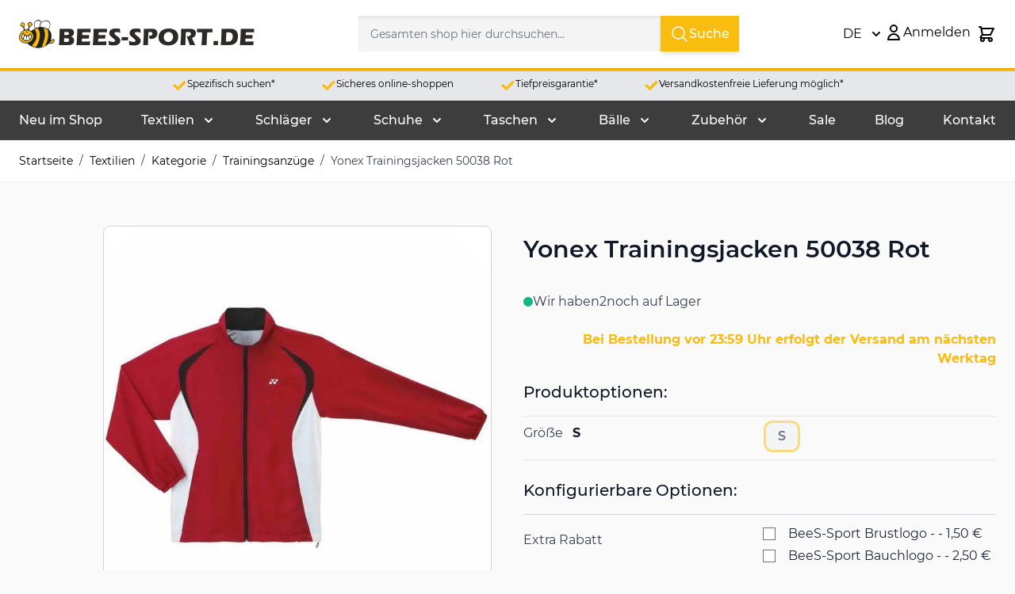

--- FILE ---
content_type: text/html; charset=UTF-8
request_url: https://www.bees-sport.de/yonex-trainingsjacken-50038-rot.html
body_size: 85922
content:
<!doctype html>
<html lang="de">
<head prefix="og: http://ogp.me/ns# fb: http://ogp.me/ns/fb# product: http://ogp.me/ns/product#">
    <meta charset="utf-8"/>
<meta name="title" content="Yonex Trainingsjacken 50038 Rot"/>
<meta name="description" content="Obwohl Yonex hauptsächlich Schuhe und Schläger herstellt, verkaufen sie auch Kleidung. Diese bieten wir daher als Badminton-Spezialisten an. Der yonex trainingsjacken 50038 rot wurde von einer Gruppe von Entwicklern entwickelt, die ein Auge für leichtes M"/>
<meta name="robots" content="INDEX,FOLLOW"/>
<meta name="viewport" content="width=device-width, initial-scale=1"/>
<title>Yonex Trainingsjacken 50038 Rot</title>
<link  rel="stylesheet" type="text/css"  media="all" href="https://www.bees-sport.de/pub/static/frontend/Bees/hyva_de/de_DE/css/styles.css" />
<link  rel="canonical" href="https://www.bees-sport.de/yonex-trainingsjacken-50038-rot.html" />
<link  rel="icon" type="image/x-icon" href="https://www.bees-sport.de/pub/media/favicon/stores/2/bees-favicon_1_.png" />
<link  rel="shortcut icon" type="image/x-icon" href="https://www.bees-sport.de/pub/media/favicon/stores/2/bees-favicon_1_.png" />
    
<meta property="og:type" content="product" />
<meta property="og:title" content="Yonex Trainingsjacken 50038 Rot" />
<meta property="og:description" content="Obwohl Yonex hauptsächlich Schuhe und Schläger herstellt, verkaufen sie auch Kleidung. Diese bieten wir daher als Badminton-Spezialisten an. Der yonex trainingsjacken 50038 rot wurde von einer Gruppe von Entwicklern entwickelt, die ein Auge für leichtes M" />
<meta property="og:image:width" content="792" />
<meta property="og:image:height" content="791" />
<meta property="og:image" content="https://www.bees-sport.de/pub/media/catalog/product/Y/o/Yonex-Jacket-50038-Red-1.jpg" />
<meta property="og:image:secure_url" content="https://www.bees-sport.de/pub/media/catalog/product/Y/o/Yonex-Jacket-50038-Red-1.jpg" />
<meta property="og:url" content="https://www.bees-sport.de/yonex-trainingsjacken-50038-rot.html" />
<meta property="og:locale" content="de_DE" />
<meta property="product:price:amount" content="29.9"/>
<meta property="product:price:currency" content="EUR"/>
<meta property="product:availability" content="instock"/>
<meta property="product:retailer_item_id" content="252000001"/>

<script data-rocketjavascript="false">
    var MagefanWebP = {

        _canUseWebP: null,

        getUserAgentInfo: function(){
            try {
                var ua = navigator.userAgent,
                    tem,
                    M = ua.match(/(opera|chrome|safari|firefox|msie|trident(?=\/))\/?\s*(\d+)/i) || [];
                if (/trident/i.test(M[1])) {
                    tem = /\brv[ :]+(\d+)/g.exec(ua) || [];
                    return ['IE', (tem[1] || '')];
                }
                if (M[1] === 'Chrome') {
                    tem = ua.match(/\b(OPR|Edge)\/(\d+)/);
                    if (tem != null) {
                        tem = tem.slice(1);
                        tem[0] = tem[0].replace('OPR', 'Opera');
                        return tem;
                    }
                }
                M = M[2] ? [M[1], M[2]] : [navigator.appName, navigator.appVersion, '-?'];
                if ((tem = ua.match(/version\/(\d+)/i)) != null) M.splice(1, 1, tem[1]);
                return M;
            } catch (e) {
                return ['', 0];
            }
        },

        canUseWebP: function(){

            

            if (null !== this._canUseWebP){
                return this._canUseWebP;
            }

            try {
                var elem = document.createElement('canvas');
                if (!!(elem.getContext && elem.getContext('2d'))) {
                    var r = (elem.toDataURL('image/webp').indexOf('data:image/webp') == 0);
                    if (!r) {
                        var ua = this.getUserAgentInfo();
                        if (ua && ua.length > 1) {
                            ua[0] = ua[0].toLowerCase();
                            if ('firefox' == ua[0] && parseInt(ua[1]) >= 65) {
                                this._canUseWebP = true;
                                return this._canUseWebP;
                            }
                            if ('edge' == ua[0] && parseInt(ua[1]) >= 18) {
                                this._canUseWebP = true;
                                return this._canUseWebP;
                            }
                            if ('safari' == ua[0]) {
                                if (navigator.platform.includes('Mac')) {
                                    if (parseInt(ua[1]) >= 16) {
                                        this._canUseWebP = true;
                                    }
                                } else {
                                    if (parseInt(ua[1]) >= 15) {
                                        this._canUseWebP = true;
                                    }
                                }

                                return this._canUseWebP;
                            }
                        }
                    }

                    this._canUseWebP = r;
                    return this._canUseWebP;
                }
                this._canUseWebP = false;
                return this._canUseWebP;
            } catch (e) {
                console.log(e);
                this._canUseWebP = false;
                return this._canUseWebP;
            }
        },

        getOriginWebPImage: function(src) {
            if (src.indexOf('mf_webp') == -1) {
                return src;
            }

            var array = src.split('/');
            var imageFormat = '';

            for (var i = 0; i < array.length; i++) {
                if (array[i] == 'mf_webp') {
                    imageFormat = array[i + 1];
                    array.splice(i, 3);
                    break;
                }
            }
            src = array.join('/');
            return src.replace('.webp', '.' + imageFormat);
        },

        getWebUrl: function (imageUrl) {
            /* @var string */
            imageUrl = imageUrl.trim();
            var baseUrl = 'https://www.bees-sport.de/';
            var imageFormat = imageUrl.split('.').pop();

            if ('webp' === imageFormat) {
                return imageUrl;
            }

            var mediaBaseUrl = 'https://www.bees-sport.de/pub/media/';
            var staticBaseUrl = 'https://www.bees-sport.de/pub/static/';

            if (imageUrl.indexOf(mediaBaseUrl) == -1 && imageUrl.indexOf(staticBaseUrl) == -1) {
                mediaBaseUrl = baseUrl + 'media/';
                staticBaseUrl = baseUrl + 'static/';

                if (imageUrl.indexOf(mediaBaseUrl) == -1 && imageUrl.indexOf(staticBaseUrl) == -1) {
                    return false;
                }
            }

            var imagePath = imageUrl;
            imagePath = imagePath.replace(mediaBaseUrl, 'media/');
            imagePath = imagePath.replace(staticBaseUrl, 'static/');
            imagePath = imagePath.replace(baseUrl + 'pub/media/', 'media/');
            imagePath = imagePath.replace(baseUrl + 'pub/static/', 'static/');
            imagePath = imagePath.replace(/\.(jpe?g|png|gif)$/i, '.webp');
            imagePath = mediaBaseUrl + 'mf_webp/' + imageFormat + '/' + imagePath;
            imagePath = imagePath.replace('%20', ' ');
            imagePath = imagePath.replace(/version\d{10}\//g, '');
            return imagePath;
        }
    };

    /* MagicToolboxContainer Fix */
    function MagefanWebPMagicToolboxContainerFix()
    {
        if (!MagefanWebP.canUseWebP()) {
            (function(){
                var i;
                var els = document.querySelectorAll('.MagicToolboxContainer a, .MagicToolboxContainer img');
                if (!els) return;
                var el;
                for (i=0; i<els.length; i++) {
                    el = els[i];
                    if (el.href) {
                        el.href = MagefanWebP.getOriginWebPImage(el.href);
                    }

                    if (el.getAttribute('webpimg')) {
                        el.src = MagefanWebP.getOriginWebPImage(el.getAttribute('webpimg'));
                    } else {
                        if (el.src) {
                            el.src = MagefanWebP.getOriginWebPImage(el.src);
                        }
                    }

                    if (el.dataset && el.dataset.image) {
                        el.dataset.image = MagefanWebP.getOriginWebPImage(el.dataset.image);
                    }

                }
            })();
        } else {
            replacePixelMagicToolbox();
            checkIfPixelReplaced();
        }
    }

    function replacePixelMagicToolbox() {
        (function() {
            var i, els = document.querySelectorAll('.MagicToolboxContainer img');

            if (!els) return;
            var el;

            for (i=0; i<els.length; i++) {
                el = els[i];

                if (el.getAttribute('webpimg')) {
                    el.src = el.getAttribute('webpimg');
                }
            }
        })();
    }

    function checkIfPixelReplaced() {
        var intervalCounter = 0,
            waitForMagicToolbox = setInterval(function() {
                if (document.querySelectorAll('figure img[src$="/p.jpg"]').length) {
                    replacePixelMagicToolbox();
                    clearInterval(waitForMagicToolbox);
                }

                if (intervalCounter > 10) {
                    clearInterval(waitForMagicToolbox);
                }

                intervalCounter++;
            }, 500);
    }


    function updateBodyClassAndFallbackToOriginalImagesIfNoWebPSupport()
    {
      
        if (!MagefanWebP.canUseWebP()) {
            document.body.className += ' no-webp ';

            (function(){
                var i;
                var els = document.querySelectorAll('a[href$=".webp"]');
                if (!els) return;
                var el;
                for (i=0; i<els.length; i++) {
                    el = els[i];
                    if (el.href) {
                         el.href = MagefanWebP.getOriginWebPImage(el.href);
                    }
                }
            })();
        } else {
            document.body.className += ' webp-supported ';
        }
    }

    document.addEventListener('DOMContentLoaded', updateBodyClassAndFallbackToOriginalImagesIfNoWebPSupport);
    document.addEventListener('breeze:load', updateBodyClassAndFallbackToOriginalImagesIfNoWebPSupport);

    
</script>

<style>
    picture.mfwebp source.lazyload,
    picture.mfwebp source.lazy {background:none;content:none;}
</style>

<script nonce="M3Vzd2I3aWNrd29ldWVudnFsbnNhaWhwYTNzYjhicXk=">
    window.YIREO_GOOGLETAGMANAGER2_ENABLED = true;
    (function (events) {
        const initYireoGoogleTagManager2 = function () {
            events.forEach(function (eventType) {
                window.removeEventListener(eventType, initYireoGoogleTagManager2);
            });

                        (function (w, d, s, l, i) {
                w[l] = w[l] || [];
                w[l].push({'gtm.start': new Date().getTime(), event: 'gtm.js'});
                var f = d.getElementsByTagName(s)[0],
                    j = d.createElement(s),
                    dl = l != 'dataLayer' ? '&l=' + l : '';
                j.async = true;
                j.src = 'https://www.googletagmanager.com' + '/gtm.js?id=' + i + dl;
                f.parentNode.insertBefore(j, f);
            })(window, document, 'script', 'dataLayer', 'GTM-TV8SJ9N');
                    };

        events.forEach(function (eventType) {
            window.addEventListener(eventType, initYireoGoogleTagManager2, {once: true, passive: true})
        });
    })(['load', 'keydown', 'mouseover', 'scroll', 'touchstart', 'wheel']);

    </script>



    <!-- BEGIN GOOGLE ANALYTICS 4 CODE -->
    <script>
        (function initGoogleGA(){
            const config = {"isCookieRestrictionModeEnabled":false,"currentWebsite":2,"cookieName":"user_allowed_save_cookie","pageTrackingData":{"optPageUrl":"","measurementId":"G-5E7L7JV9K4"},"ordersTrackingData":[],"googleAnalyticsAvailable":true};
            const anonymize_ip = false;

            let allowServices = false,
                allowedCookies,
                allowedWebsites,
                measurementId;

            if (typeof hyva === 'undefined' || (!hyva.getBrowserStorage || !hyva.getCookie || !hyva.setCookie)) {
                console.warn("Hyvä helpers are not loaded yet. Make sure they are included before this script");
            }
            if (config.isCookieRestrictionModeEnabled && typeof hyva !== 'undefined') {
                allowedCookies = hyva.getCookie(config.cookieName);

                if (allowedCookies !== null) {
                    allowedWebsites = JSON.parse(unescape(allowedCookies));

                    if (allowedWebsites[config.currentWebsite] === 1) {
                        allowServices = true;
                    }
                } else {
                    window.addEventListener('user-allowed-save-cookie', initGoogleGA, { once: true, passive: true });
                }
            } else {
                allowServices = true;
            }

            if (allowServices) {
                measurementId = config.pageTrackingData.measurementId;
                if (!window.gtag) {
                                        window.addEventListener('init-external-scripts', () => {
                                            const gtagScript = document.createElement('script');
                        gtagScript.type = 'text/javascript';
                        gtagScript.async = true;
                        gtagScript.src = 'https://www.googletagmanager.com/gtag/js?id=' + measurementId;
                        document.head.insertBefore(gtagScript, document.head.children[0]);
                                        });
                    
                    window.dataLayer = window.dataLayer || [];
                    window.gtag = function(){dataLayer.push(arguments)};
                    gtag('js', new Date());
                    gtag('set', 'developer_id.dYjhlMD', true);
                }

                gtag('config', measurementId, { 'anonymize_ip': anonymize_ip });
                // Purchase Event
                if (config.ordersTrackingData.hasOwnProperty('currency')) {
                    let purchaseObject = config.ordersTrackingData.orders[0];
                    purchaseObject['items'] = config.ordersTrackingData.products;
                    gtag('event', 'purchase', purchaseObject);
                }
            }
        }())
    </script>
    <!-- END GOOGLE ANALYTICS 4 CODE -->



<link rel="alternate" hreflang="de" href="https://www.bees-sport.de/yonex-trainingsjacken-50038-rot.html" />
<link rel="alternate" hreflang="fr" href="https://www.bees-sport.fr/yonex-veste-50038-rouge.html" />
<link rel="alternate" hreflang="nl" href="https://www.bees-sport.nl/yonex-jacket-50038-red.html" /></head>
<body class="pl-thm-bees pl-thm-bees-hyva_de page-product-configurable catalog-product-view product-yonex-trainingsjacken-50038-rot categorypath-textilien-categorie-trainingsanzuge category-trainingsanzuge page-layout-1column" id="html-body" itemtype="http://schema.org/Product" itemscope="itemscope">
<noscript><iframe src="https://www.googletagmanager.com/ns.html?id=GTM-TV8SJ9N" height="0" width="0" style="display:none;visibility:hidden"></iframe></noscript>
<input name="form_key" type="hidden" value="myqlWT7SbJ9qpa3X" />
    <noscript>
        <section class="message global noscript border-b-2 border-blue-500 bg-blue-50 shadow-none m-0 px-0 rounded-none font-normal">
            <div class="container text-center">
                <p>
                    <strong>JavaScript seems to be disabled in your browser.</strong>
                    <span>
                        For the best experience on our site, be sure to turn on Javascript in your browser.                    </span>
                </p>
            </div>
        </section>
    </noscript>





<div class="page-wrapper"><header class="page-header"><a class="action skip sr-only focus:not-sr-only focus:absolute focus:z-40 focus:bg-white
   contentarea"
   href="#contentarea">
    <span>
        Skip to Content    </span>
</a>
<div class="panel wrapper"><div class="panel header">
<div id="header-top"
     class="relative z-50 w-full border-b shadow bg-container-lighter border-container-lighter hidden lg:block"
     x-data="initHeader()"
     @private-content-loaded.window="getData(event.detail.data)"
>
    <div class="container flex flex-wrap flex-nowrap items-center justify-between w-full px-6 py-3 gap-3 mx-auto mt-0 ">
        <!--Logo-->
        

    <div class="order-1 sm:order-2 lg:order-1 w-full pb-2 sm:w-auto sm:pb-0">
        <a class="flex items-center justify-center text-xl font-medium tracking-wide text-gray-800
            no-underline hover:no-underline font-title" href="https://www.bees-sport.de/"
            aria-label="Go&#x20;to&#x20;Home&#x20;page">
            <picture class="mfwebp">                <source                 width="297"     height="42"  type="image/webp" srcset="https://www.bees-sport.de/pub/media/mf_webp/png/media/logo/stores/2/BeeS-Sport_logo_DE_2024_V2.webp">                 <img data-webpconverted="1" src="https://www.bees-sport.de/pub/media/logo/stores/2/BeeS-Sport_logo_DE_2024_V2.png"                alt="Store&#x20;logo"                width="297"     height="42" /></picture>
                    </a>
    </div>
        <!--Search-->

        
<div class="order-2 container py-2 mx-auto px-12 max-w-xl text-black" x-data="initMirasvitSearch()" @click.away="closeSearch">
    <div class="relative">
        <form class="form minisearch flex" id="search_mini_form"
              action="https://www.bees-sport.de/catalogsearch/result/" method="get" autocomplete="off">
            <label class="hidden" for="search" data-role="minisearch-label">
                <span>Suche</span>
            </label>
            <input id="search" x-ref="searchInput" type="search"
                   name="q"
                   value=""
                   placeholder="Gesamten&#x20;shop&#x20;hier&#x20;durchsuchen..."
                   maxlength="128"
                   class="w-full p-2 text-lg leading-normal transition appearance-none text-grey-800
                          focus:outline-none focus:border-transparent lg:text-xl"
                   x-on:keyup.debounce.300="doSearch($refs.searchInput.value)"
                   x-on:click.debounce.150="openSearch"
                   x-on:keydown.debounce.100="startSearch($refs.searchInput.value)" />
            <button type="submit" title="Suche" class="btn btn-primary inline-flex rounded-none gap-2 px-3" aria-label="Search">
                <svg xmlns="http://www.w3.org/2000/svg" fill="none" viewBox="0 0 24 24" stroke-width="1.5"
                     stroke="currentColor" class="w-6 h-6">
                    <path stroke-linecap="round" stroke-linejoin="round"
                          d="m21 21-5.197-5.197m0 0A7.5 7.5 0 1 0 5.196 5.196a7.5 7.5 0 0 0 10.607 10.607Z" />
                </svg>
                Suche            </button>
        </form>

        <div x-cloak x-show="isOpen" id="mirasvitSearchResults"
             class="border-solid border-4 border-light-blue-500 w-full p-2 mt-1 text-lg leading-normal transition appearance-none text-grey-800 lg:text-xl absolute bg-white z-10 my-1">
            
            
            <template x-if="searchResults">
                <div class="">
                    
                    <p class="text-lg leading-normal transition appearance-none text-grey-800 lg:text-xl border-b border-100 p-1 flex">Produkte                        <template x-if="searchProducts != ''">
                            <small class="text-gray-500 ml-1">(<span x-text="searchProductsTotal"></span>)</small>
                        </template>
                    </p>

                    <div class="container mx-auto flex flex-col space-y-1 p-2 md:pt-6 overflow-y-auto overflow-x-hidden max-h-[65vh]">
                        <template x-for="item in searchProducts">
                            <div class="flex transform transition duration-500 hover:scale-105 bg-white border border-50 rounded-md flex-col md:flex-row">
                                <a x-bind:href="item.url" class="w-full flex flex-col md:flex-row">
                                                                            <div class="w-full md:w-1/4" style="width: 15%;">
                                            <img x-bind:src="item.imageUrl" class="mx-auto" />
                                        </div>
                                                                        <div class="w-full p-4 md:w-2/3">
                                        <h4 class="text-gray-900 text-base lg:text-lg" x-text="item.name"></h4>
                                                                                                                            <p class="mt-2 text-gray-600 text-sm truncate" x-text="item.description"></p>
                                                                                                                    </div>
                                </a>
                            </div>
                        </template>
                        <template x-if="searchProducts == ''">
                            <p>Keine Ergebnisse gefunden.</p>
                        </template>
                    </div>

                    
                    <!-- Categories Section -->
                    <template x-if="searchCategories != ''">
                        <div class="mb-6">
                            <p class="text-lg leading-normal transition appearance-none text-grey-800 lg:text-xl border-b border-100 p-1 flex">Kategorien                                <small class="text-gray-500 ml-1">(<span x-text="searchCategoriesTotal"></span>)</small>
                            </p>
                            <div class="px-2">
                                <template x-for="category in searchCategories">
                                    <a x-bind:href="category.url">
                                        <div class="my-2 flex flex-wrap">
                                            <span class="m-1 transform transition duration-500 hover:scale-105 font-bold text-sm leading-loose cursor-pointer" x-text="category.name"></span>
                                        </div>
                                    </a>
                                </template>
                            </div>
                        </div>
                    </template>

                    
                    <div class="p-4 w-full order-2 bg-gray-100">
                        <div class="flex items-center justify-center">
                            <a x-bind:href="numberResultsUrl">
                                <p class="text-gray-900 transition duration-300 hover:text-gray-500 font-bold text-base lg:text-lg"
                                   x-text="numberResults"></p>
                            </a>
                        </div>
                    </div>
                </div>
            </template>

            <template x-if="noResults">
                <div class="bg-gray-100 p-2">
                    <p class="text-lg leading-normal transition appearance-none text-grey-800 lg:text-xl" x-text="noResultsText"></p>
                </div>
            </template>
        </div>
    </div>
</div>

<style>
i { margin: 5px; }
</style>


        <div class="order-3 sm:order-3 lg:order-3 w-full pb-2 sm:w-auto sm:pb-0 max-md:hidden">
                <div x-data="{ open: false }"
         class="w-full sm:w-1/2 md:w-full"
    >
 
        <div class="relative inline-block text-left">
            <div>
                <button @click.prevent="open = !open"
                        @click.outside="open = false"
                        @keydown.window.escape="open=false"
                        type="button"
                        class="inline-flex justify-center w-full py-2 bg-white focus:outline-none"
                        aria-haspopup="true"
                        aria-expanded="true"
                >
                    DE                    <svg xmlns="http://www.w3.org/2000/svg" viewBox="0 0 20 20" fill="currentColor" class="flex self-center h-5 w-5 -mr-1 ml-2" width="25" height="25" role="img">
  <path fill-rule="evenodd" d="M5.293 7.293a1 1 0 011.414 0L10 10.586l3.293-3.293a1 1 0 111.414 1.414l-4 4a1 1 0 01-1.414 0l-4-4a1 1 0 010-1.414z" clip-rule="evenodd"/>
<title>chevron-down</title></svg>
                </button>
            </div>
            <nav x-cloak=""
                 x-show="open"
                 class="absolute left-0 top-full z-20 w-44 py-2 mt-1 overflow-auto origin-top-left rounded-sm shadow-lg sm:w-44 lg:mt-3 bg-container-lighter">
                <div class="my-1" role="menu" aria-orientation="vertical" aria-labelledby="options-menu">
                                                                                                <a href="https://www.bees-sport.nl/"
                           class="block px-4 py-2 lg:px-5 lg:py-2 hover:bg-gray-100"
                        >
                            NL                        </a>
                                                                                <a href="https://www.bees-sport.fr/"
                           class="block px-4 py-2 lg:px-5 lg:py-2 hover:bg-gray-100"
                        >
                            FR                        </a>
                                                    </div>
            </nav>
        </div>
    </div>
        </div>
    
        <!--Main Navigation-->
       

        <div class="flex items-center gap-4 md:gap-4 order-3 md:-mr-1">
            <!--Compare Icon-->
            <a id="compare-link"
               class="relative inline-block rounded p-1 hover:bg-primary/10 outline-offset-2 hidden"
               :class="{ 'invisible': !(itemCount > 0) }"
               href="https://www.bees-sport.de/catalog/product_compare/index/"
               title="Produkte&#x20;vergleichen"
               x-data="initCompareHeader()"
               @private-content-loaded.window="receiveCompareData($event.detail.data)"
               :aria-label="`
                    Produkte&#x20;vergleichen,
                    ${itemCount > 1
                        ? hyva.str('\u00251\u0020Elemente', itemCount)
                        : hyva.str('\u00251\u0020Artikel', itemCount)
                    }`"
            >
                <svg xmlns="http://www.w3.org/2000/svg" fill="none" viewBox="0 0 24 24" stroke-width="2" stroke="currentColor" class="md:h-6 md:w-6" width="28" height="28" aria-hidden="true">
  <path stroke-linecap="round" stroke-linejoin="round" d="M3 6l3 1m0 0l-3 9a5.002 5.002 0 006.001 0M6 7l3 9M6 7l6-2m6 2l3-1m-3 1l-3 9a5.002 5.002 0 006.001 0M18 7l3 9m-3-9l-6-2m0-2v2m0 16V5m0 16H9m3 0h3"/>
</svg>
                <span
                    x-text="itemCount"
                    class="absolute -top-1.5 -right-1.5 h-5 px-2 py-1 rounded-full bg-yellow-500 text-white
                        text-xs font-semibold leading-none text-center uppercase tabular-nums"
                    aria-hidden="true"
                ></span>
            </a>

       
            <!-- Additional Header Elements -->
            
            <!--Customer Icon & Dropdown-->
            
<div
    class="relative inline-block"
    x-data="{ open: false }"
    @keyup.escape="open = false"
    @click.outside="open = false"
>
    <button
        type="button"
        id="customer-menu"
        class="block rounded p-1 hover:bg-primary/10 outline-offset-2 inline-flex justify-center w-full  gap-2 focus:outline-none"
        @click="open = !open"
        :aria-expanded="open ? 'true' : 'false'"
        aria-label="Mein&#x20;Konto"
        aria-haspopup="true"
    >
        <svg xmlns="http://www.w3.org/2000/svg" fill="none" viewBox="0 0 24 24" stroke-width="2" stroke="currentColor" class="md:h-6 md:w-6" width="28" height="28" aria-hidden="true">
  <path stroke-linecap="round" stroke-linejoin="round" d="M16 7a4 4 0 11-8 0 4 4 0 018 0zM12 14a7 7 0 00-7 7h14a7 7 0 00-7-7z"/>
</svg>
                    <span class="hidden lg:block">Anmelden</span>
            </button>

        
    <nav
        class="
            absolute right-0 z-20 w-40 py-2 mt-1 -mr-4 px-1 overflow-auto origin-top-right rounded-sm
            shadow-lg sm:w-48 lg:mt-3 bg-container-lighter
        "
        x-cloak
        x-show="open"
        aria-labelledby="customer-menu"
    >
                    
<a id="customer.header.sign.in.link.new"
   class="block px-4 py-2 lg:px-5 lg:py-2 hover:bg-gray-100"
   onclick="hyva.setCookie && hyva.setCookie(
       'login_redirect',
       window.location.href,
       1
   )"
   href="https://www.bees-sport.de/customer/account/index/"
   title="Anmelden"
>
    Anmelden</a>

    <a id="customer.header.register.link.new"
       class="block px-4 py-2 lg:px-5 lg:py-2 hover:bg-gray-100"
       href="https://www.bees-sport.de/customer/account/create/"
       title="Ein&#x20;Konto&#x20;erstellen"
    >
        Ein Konto erstellen    </a>
            </nav>
</div>

            <!--Cart Icon-->
                            <button
                            id="menu-cart-icon"
                class="relative inline-block rounded p-1 hover:bg-primary/10 outline-offset-2"
                x-ref="cartButton"
                :aria-disabled="isCartEmpty()"
                :aria-label="`
                    Toggle&#x20;minicart,
                    ${isCartEmpty()
                        ? 'Der&#x20;Warenkorb&#x20;ist&#x20;leer.'
                        : cart.summary_count > 1
                            ? hyva.str('&#x25;1&#x20;Artikel', cart.summary_count)
                            : hyva.str('&#x25;1&#x20;item', cart.summary_count)
                    }`"
                                    @click.prevent.stop="() => {
                        $dispatch('toggle-cart', { isOpen: true })
                    }"
                    @toggle-cart.window="toggleCart($event)"
                    :aria-expanded="isCartOpen"
                    aria-haspopup="dialog"
                            >
                <svg xmlns="http://www.w3.org/2000/svg" fill="none" viewBox="0 0 24 24" stroke-width="2" stroke="currentColor" class="md:h-6 md:w-6" width="28" height="28" aria-hidden="true">
  <path stroke-linecap="round" stroke-linejoin="round" d="M3 3h2l.4 2M7 13h10l4-8H5.4M7 13L5.4 5M7 13l-2.293 2.293c-.63.63-.184 1.707.707 1.707H17m0 0a2 2 0 100 4 2 2 0 000-4zm-8 2a2 2 0 11-4 0 2 2 0 014 0z"/>
</svg>
                <span
                    x-text="cart.summary_count"
                    x-show="!isCartEmpty()"
                    x-cloak
                    class="absolute top-0 right-0 h-5 px-2 py-1 rounded-full bg-primary text-white
                        text-xs font-semibold leading-none text-center uppercase tabular-nums"
                    aria-hidden="true"
                ></span>
                            </button>
                    </div>
    </div>
    <!--Search-->

     <!--Cart Drawer-->
     
<section x-cloak
         x-show="cart"
         id="cart-drawer"
         x-data="initCartDrawer()"
         @private-content-loaded.window="getData($event.detail.data)"
         @toggle-cart.window="toggleCartDrawer($event)"
         @keydown.escape="closeCartDrawer"
>
    <div role="dialog"
         aria-labelledby="cart-drawer-title"
         aria-modal="true"
         :aria-hidden="!open"
         class="fixed inset-y-0 right-0 z-30 flex max-w-full">
        <div class="backdrop"
             x-show="open"
             x-transition:enter="ease-in-out duration-500"
             x-transition:enter-start="opacity-0"
             x-transition:enter-end="opacity-100"
             x-transition:leave="ease-in-out duration-500"
             x-transition:leave-start="opacity-100"
             x-transition:leave-end="opacity-0"
             role="button"
             @click="closeCartDrawer"
             aria-label="Close&#x20;minicart"></div>
        <div class="relative w-screen max-w-md shadow-2xl"
             x-show="open"
             x-transition:enter="transform transition ease-in-out duration-500 sm:duration-700"
             x-transition:enter-start="translate-x-full"
             x-transition:enter-end="translate-x-0"
             x-transition:leave="transform transition ease-in-out duration-500 sm:duration-700"
             x-transition:leave-start="translate-x-0"
             x-transition:leave-end="translate-x-full"
             x-ref="cartDialogContent"
             role="region"
             :tabindex="open ? 0 : -1"
             aria-label="Mein&#x20;Einkaufswagen"
        >
            <div class="flex flex-col h-full max-h-screen bg-white shadow-xl">
                
                <header class="relative px-4 py-6 sm:px-6">
                    <p id="cart-drawer-title" class="text-lg font-medium leading-7 text-gray-900">
                        <strong>Mein Einkaufswagen</strong>
                        <span class="items-total text-xs"
                              x-show="maxItemsToDisplay && maxItemsToDisplay < itemsCount"
                              x-text="getItemCountTitle()">
                        </span>
                    </p>
                </header>

                
                <template x-if="!itemsCount">
                    <div class="relative px-4 py-6 bg-white border-bs sm:px-6 border-container">
                        Der Warenkorb ist leer.                    </div>
                </template>

                <template x-if="itemsCount">
                    <div class="relative grid gap-6 sm:gap-8 px-1 py-3 sm:px-3 bg-white border-b border-container overflow-y-auto overscroll-y-contain">
                        <template x-for="item in cartItems" :key="item.item_id">
                            <div class="flex items-start p-3 space-x-4 transition duration-150 ease-in-out rounded-lg hover:bg-gray-100">
                                <template x-if="item.product_has_url && item.is_visible_in_site_visibility">
                                    <a :href="item.product_url"
                                       class="w-1/4 !ml-0"
                                       :aria-label="hyva.strf('Product\u0020\u005C\u0022\u00250\u005C\u0022', item.product_name)"
                                    >
                                        <img
                                            :src="item.product_image.src"
                                            :width="item.product_image.width"
                                            :height="item.product_image.height"
                                            loading="lazy"
                                            :alt="item.product_name"
                                        />
                                    </a>
                                </template>
                                <template x-if="!item.product_has_url || !item.is_visible_in_site_visibility">
                                    <div class="w-1/4 !ml-0">
                                        <img
                                            :src="item.product_image.src"
                                            :width="item.product_image.width"
                                            :height="item.product_image.height"
                                            loading="lazy"
                                            :alt="item.product_name"
                                        />
                                    </div>
                                </template>
                                <div class="w-3/4 space-y-2">
                                    <div>
                                        <p class="text-xl">
                                            <span x-html="item.qty"></span> x <span x-html="item.product_name"></span>
                                        </p>
                                        <p class="text-sm"><span x-html="item.product_sku"></span></p>
                                    </div>
                                    <template x-for="option in item.options" :key="option.label">
                                        <div class="pt-2">
                                            <p class="font-semibold" x-text="getTranslatedOptionLabel(option)"></p>
                                            <p class="text-secondary" x-text="getTranslatedOptionValue(option)"></p>
                                        </div>
                                    </template>
                                    <p><span x-html="item.product_price"></span></p>
                                    <div class="pt-4">
                                        <button type="button"
                                                class="inline-flex p-2 btn btn-primary"
                                                @click="deleteItemFromCart(item.item_id)"
                                                :aria-label="hyva.strf('Remove\u0020product\u0020\u005C\u0022\u00250\u005C\u0022\u0020from\u0020cart', item.product_name)"
                                        >
                                            <svg xmlns="http://www.w3.org/2000/svg" fill="none" viewBox="0 0 24 24" stroke-width="2" stroke="currentColor" width="20" height="20" aria-hidden="true">
  <path stroke-linecap="round" stroke-linejoin="round" d="M19 7l-.867 12.142A2 2 0 0116.138 21H7.862a2 2 0 01-1.995-1.858L5 7m5 4v6m4-6v6m1-10V4a1 1 0 00-1-1h-4a1 1 0 00-1 1v3M4 7h16"/>
</svg>
                                        </button>
                                    </div>

                                </div>
                            </div>
                        </template>
                    </div>
                </template>

                <template x-if="itemsCount">
                    <div>
                        
                        <div class="relative grid gap-6 sm:gap-8 py-3 px-1 sm:px-3 bg-white">
                            <div class="w-full p-3 space-x-4 transition duration-150 ease-in-out rounded-lg hover:bg-gray-100">
                                <p>Zwischensumme: <span x-html="cart.subtotal"></span></p>
                            </div>
                            <div class="w-full p-3 space-x-4 transition duration-150 ease-in-out rounded-lg hover:bg-gray-100">
                                <a @click.prevent.stop="closeCartDrawer(); $dispatch('toggle-authentication',
                                    {url: 'https://www.bees-sport.de/checkout/'});"
                                   href="https://www.bees-sport.de/checkout/"
                                   class="inline-flex btn btn-primary"
                                >
                                    Kasse                                </a>
                                <span>oder</span>
                                <a href="https://www.bees-sport.de/checkout/cart/"
                                   class="underline"
                                >
                                    Einkaufswagen anpassen                                </a>
                            </div>
                            <div x-html="getSectionDataExtraActions()"></div>
                                                    </div>
                    </div>
                </template>

                            </div>

            <button
                type="button"
                @click="closeCartDrawer()"
                aria-label="Close&#x20;minicart"
                class="absolute top-0 right-2 p-4 mt-2 text-gray-300 transition-colors hover:text-black"
            >
                <svg xmlns="http://www.w3.org/2000/svg" fill="none" viewBox="0 0 24 24" stroke-width="2" stroke="currentColor" width="24" height="24" aria-hidden="true">
  <path stroke-linecap="round" stroke-linejoin="round" d="M6 18L18 6M6 6l12 12"/>
</svg>
            </button>
        </div>
        <div class="flex flex-row justify-center items-center w-full h-full fixed select-none z-50"
     style="left: 50%;top: 50%;transform: translateX(-50%) translateY(-50%);background: rgba(255,255,255,0.7);"
     x-show="isLoading"
     x-cloak
     x-transition:enter="ease-out duration-200"
     x-transition:enter-start="opacity-0"
     x-transition:enter-end="opacity-100"
     x-transition:leave="ease-in duration-200"
     x-transition:leave-start="opacity-100"
     x-transition:leave-end="opacity-0">
    <svg xmlns="http://www.w3.org/2000/svg" viewBox="0 0 57 57" width="57" height="57" fill="none" stroke="currentColor" stroke-width="2" class="text-primary" role="img">
    <style>
        @keyframes spinner-ball-triangle1 {
            0% { transform: translate(0%, 0%); }
            33% { transform: translate(38%, -79%); }
            66% { transform: translate(77%, 0%); }
            100% { transform: translate(0%, 0%); }
        }

        @keyframes spinner-ball-triangle2 {
            0% { transform: translate(0%, 0%); }
            33% { transform: translate(38%, 79%); }
            66% { transform: translate(-38%, 79%); }
            100% { transform: translate(0%, 0%); }
        }

        @keyframes spinner-ball-triangle3 {
            0% { transform: translate(0%, 0%); }
            33% { transform: translate(-77%, 0%); }
            66% { transform: translate(-38%, -79%); }
            100% { transform: translate(0%, 0%); }
        }
    </style>
    <circle cx="5" cy="50" r="5" style="animation: spinner-ball-triangle1 2.2s linear infinite"/>
    <circle cx="27" cy="5" r="5" style="animation: spinner-ball-triangle2 2.2s linear infinite"/>
    <circle cx="49" cy="50" r="5" style="animation: spinner-ball-triangle3 2.2s linear infinite"/>
<title>loader</title></svg>
    <div class="ml-10 text-primary text-xl">
        Wird geladen …    </div>
</div>
    </div>
</section>
    <!--Authentication Pop-Up-->
    
<section id="authentication-popup"
         x-data="initAuthentication()"
         @private-content-loaded.window="onPrivateContentLoaded($event.detail.data)"
         @toggle-authentication.window="open = forceAuthentication; redirectIfAuthenticated(event)"
         @keydown.window.escape="open = false"
>
    <div
        class="backdrop"
        aria-hidden="true"
        x-cloak
        x-show="open"
        x-transition:enter="ease-in-out duration-500"
        x-transition:enter-start="opacity-0"
        x-transition:enter-end="opacity-100"
        x-transition:leave="ease-in-out duration-500"
        x-transition:leave-start="opacity-100"
        x-transition:leave-end="opacity-0"
        @click="open = false"
    ></div>
    <div role="dialog"
         aria-modal="true"
         @click.outside="open = false"
         class="inset-y-0 right-0 z-30 flex max-w-full fixed"
         x-cloak
         x-show="open"
    >
        <div class="relative w-screen max-w-md pt-16 bg-container-lighter"
             x-show="open"
             x-cloak=""
             x-transition:enter="transform transition ease-in-out duration-500 sm:duration-700"
             x-transition:enter-start="translate-x-full"
             x-transition:enter-end="translate-x-0"
             x-transition:leave="transform transition ease-in-out duration-500 sm:duration-700"
             x-transition:leave-start="translate-x-0"
             x-transition:leave-end="translate-x-full"
        >
            <div
                x-show="open"
                x-cloak=""
                x-transition:enter="ease-in-out duration-500"
                x-transition:enter-start="opacity-0"
                x-transition:enter-end="opacity-100"
                x-transition:leave="ease-in-out duration-500"
                x-transition:leave-start="opacity-100"
                x-transition:leave-end="opacity-0" class="absolute top-0 right-2 flex p-2 mt-2">
                <button
                    type="button"
                    @click="open = false;"
                    aria-label="Panel&#x20;schlie&#xDF;en"
                    class="p-2 text-gray-300 transition duration-150 ease-in-out hover:text-black"
                >
                    <svg xmlns="http://www.w3.org/2000/svg" fill="none" viewBox="0 0 24 24" stroke-width="2" stroke="currentColor" width="24" height="24" role="img">
  <path stroke-linecap="round" stroke-linejoin="round" d="M6 18L18 6M6 6l12 12"/>
<title>Panel schlie&#xDF;en</title></svg>
                </button>
            </div>
            <template x-if="open">
                <div class="flex flex-col h-full py-6 space-y-6 bg-white shadow-xl overflow-y-auto">
                    <div class="block-customer-login bg-container border border-container mx-4 p-4 shadow-sm">
                        <p id="authenticate-customer-login" class="text-lg leading-7 text-gray-900">
                            <strong class="font-medium">Mit Ihrem Konto bestellen</strong>
                        </p>

                        <form class="form form-login"
                              method="post"
                              @submit.prevent="submitForm();"
                              id="login-form"
                        >
                                                        <div class="fieldset login">
                                <div class="field email required">
                                    <label class="label" for="form-login-username" form="login-form" >
                                        <span>E-Mailadresse</span>
                                    </label>
                                    <div class="control">
                                        <input name="username"
                                               id="form-login-username"
                                               x-ref="customer-email"
                                               @change="errors = 0"
                                               type="email"
                                               required
                                               autocomplete="off"
                                               class="form-input input-text"
                                        >
                                    </div>
                                </div>
                                <div class="field password required">
                                    <label for="form-login-password" class="label" form="login-form">
                                        <span>Passwort</span>
                                    </label>
                                    <div class="control">
                                        <input name="password"
                                               id="form-login-password"
                                               type="password"
                                               class="form-input input-text"
                                               required
                                               x-ref="customer-password"
                                               autocomplete="off"
                                               @change="errors = 0"
                                        >
                                    </div>
                                </div>

                                <input name="context" type="hidden" value="checkout" />
                                <div class="actions-toolbar flex justify-between pt-6 pb-2 items-center">
                                    <button type="submit" disabled data-recaptcha-btn                                            class="inline-flex btn btn-primary disabled:opacity-75"
                                    >
                                        Anmelden                                    </button>
                                    <a href="https://www.bees-sport.de/customer/account/forgotpassword/"
                                    >
                                        Passwort vergessen?                                    </a>
                                </div>

                            </div>
                        </form>
                    </div>
                    <div class="mx-4">
                                            </div>
                    <div class="block-new-customer bg-container border border-container mx-4 p-4 shadow-sm">
                        <p id="authenticate-new-customer" class="text-lg mb-2 leading-7 text-gray-900">
                            <strong class="font-medium">Als neuer Kunde bestellen</strong>
                        </p>

                        <div class="block-content">
                            <p class="mb-1">
                                Das Erstellen eines Kontos hat viele Vorteile:                            </p>
                            <ul class="list-disc pl-5">
                                <li> Bestell- und Versandstatus ansehen</li>
                                <li> Bestellverlauf verfolgen</li>
                                <li> Schneller bestellen</li>
                            </ul>
                            <div class="actions-toolbar flex justify-between mt-6 mb-2 items-center">
                                <a href="https://www.bees-sport.de/customer/account/create/"
                                   class="inline-flex btn btn-primary">
                                    Ein Konto erstellen                                </a>
                            </div>
                        </div>
                    </div>
                </div>
            </template>
        </div>
    </div>
</section>
</div>

</div></div>

<div id="header"
     class="relative z-30 w-full border-b shadow border-container-lighter"
     x-data="initHeader()"
     @private-content-loaded.window="getData(event.detail.data)"
>
    <div class="container flex flex-wrap flex-nowrap items-center justify-between w-full mx-auto mt-0 gap-2 md:pl-0">
        <!--Logo-->
     

        <!--Main Navigation-->
        


    <script>
        'use strict';

        const initMenuMobile_697037fe25ec2 = () => ({
            open: false,
            openMenu(event) {
                this.open = true
                this.$nextTick(() => hyva.trapFocus(this.$refs['menu-dialog']))
                // Prevent from body scrolling while mobile menu opened
                document.body.classList.add('fixed', 'w-full')
            },
            closeMenu(event) {
                event.stopPropagation()
                document.body.classList.remove('fixed', 'w-full')
                this.open = false
                this.$nextTick(() => this.$refs['open-menu-button'].focus() || hyva.releaseFocus())
            },
            toggleSubmenu(index) {
                this[index] = !this[index]

                if (this[index]) {
                    const focusableElements = 'button:not([disabled]), a[href]:not([tabindex="-1"]), [tabindex]:not([tabindex="-1"])'
                    this.$nextTick(() => {
                        this.$refs['submenu-' + index]?.querySelector(focusableElements)?.focus()
                    })
                }
            },
        })
    </script>
    <nav
        class="
                        snowdog-topmenu-mobile z-20 order-2 text-primary-darker sm:order-1 navigation lg:hidden
        "
        x-data="initMenuMobile_697037fe25ec2()"
        @keydown.escape="open && closeMenu"
        @click.outside="open && closeMenu"
        aria-label="Main&#x20;menu"
        role="navigation"
    >
        <button x-ref="open-menu-button"
            @click="openMenu"
            type="button"
            aria-label="Open&#x20;menu"
            :aria-expanded="open"
            aria-haspopup="menu"
        >
            <svg xmlns="http://www.w3.org/2000/svg" fill="none" viewBox="0 0 24 24" stroke-width="2" stroke="currentColor" width="48" height="48" aria-hidden="true" class="text-customYellow">
  <path stroke-linecap="round" stroke-linejoin="round" d="M4 6h16M4 12h16M4 18h16"/>
</svg>
        </button>
        <div class="backdrop"
            x-show="open"
            x-transition:enter="ease-in-out duration-500"
            x-transition:enter-start="opacity-0"
            x-transition:enter-end="opacity-100"
            x-transition:leave="ease-in-out duration-500"
            x-transition:leave-start="opacity-100"
            x-transition:leave-end="opacity-0"
            @click="closeMenu"
            x-cloak
        ></div>
        <div class="fixed z-30 top-0 left-0 w-full max-w-lg h-full bg-container-lighter border-container overflow-y-auto overflow-x-hidden transform transition ease-in-out duration-500 sm:duration-700"
            :class="{
                '-translate-x-full' : !open,
                'translate-x-0 shadow-2xl' : open,
            }"
            x-cloak
            x-ref="menu-dialog"
            role="dialog"
            aria-modal="true"
            aria-label="Main&#x20;menu"
            :aria-hidden="open ? 'false' : 'true'"
        >
            <div x-show="open"
                class="flex flex-col-reverse"
            >
                <ul class="mb-1 divide-y divide-container">
                                                                    <li x-data="{'node1248': false }"
                            class="""
                        >
                                                            <div class="group">
                                    
<a href="https://www.bees-sport.de/neu-im-shop"
    class="cursor-pointer snowdog-menu-link-topmenu-mobile "
            data-menu="menu-1248"
    >
    Neu im Shop</a>
                                </div>
                                                    </li>
                                                                    <li x-data="{'node1249': false }"
                            class="""
                        >
                                                            <button
                                    class="flex items-center justify-between w-full px-8 py-4"
                                    @click="toggleSubmenu('node1249')"
                                    aria-label="Toggle&#x20;submenu&#x20;for&#x20;Textilien"
                                    :aria-expanded="node1249 === true"
                                    type="button"
                                >
                                    <span>
                                        Textilien                                    </span>
                                    <div class="transition-transform"
                                        :class="{'rotate-180' : node1249 === true}"
                                    >
                                        <svg xmlns="http://www.w3.org/2000/svg" fill="none" viewBox="0 0 24 24" stroke-width="2" stroke="currentColor" class="text-gray-500" width="20" height="20" aria-hidden="true">
  <path stroke-linecap="round" stroke-linejoin="round" d="M19 9l-7 7-7-7"/>
</svg>
                                    </div>
                                </button>
                                        <ul x-ref="submenu-node1249"
        class="pb-2 pl-4""
        x-show="node1249"
        x-collapse
        :aria-hidden="node1249 === false ? 'true' : 'false'"
        title="Textilien"
    >
            <li>
            
<a href="https://www.bees-sport.de/textilien"
    class="cursor-pointer snowdog-menu-link-topmenu-mobile "
            data-menu="menu-1249"
    >
    Alle Textilien anzeigen</a>
        </li>
                                            <li class="""
                    x-data="{ 'node1258': false }"
                >
                                            <button class="flex items-center justify-between w-full px-8 py-4"
                            @click="toggleSubmenu('node1258')"
                            aria-label="Toggle&#x20;submenu&#x20;for&#x20;Herren"
                            aria-haspopup="true"
                            :aria-expanded="node1258 === true"
                            type="button"
                        >
                            <span>
                                Herren                            </span>
                            <div class="transition-transform"
                                :class="{'rotate-180' : node1258 === true}"
                            >
                                <svg xmlns="http://www.w3.org/2000/svg" fill="none" viewBox="0 0 24 24" stroke-width="2" stroke="currentColor" class="text-gray-500" width="20" height="20" aria-hidden="true">
  <path stroke-linecap="round" stroke-linejoin="round" d="M19 9l-7 7-7-7"/>
</svg>
                            </div>
                        </button>
                                <ul x-ref="submenu-node1258"
        class="pb-2 pl-4""
        x-show="node1258"
        x-collapse
        :aria-hidden="node1258 === false ? 'true' : 'false'"
        title="Herren"
    >
            <li>
            
<a href="https://www.bees-sport.de/textilien/herren"
    class="cursor-pointer snowdog-menu-link-topmenu-mobile "
            data-menu="menu-1258"
    >
    Alle Herren anzeigen</a>
        </li>
                                            <li class="""
                    x-data="{ 'node1369': false }"
                >
                                            <div class="group">
                            
<a href="https://www.bees-sport.de/textilien/herren/shirts"
    class="cursor-pointer snowdog-menu-link-topmenu-mobile "
            data-menu="menu-1369"
    >
    Shirts</a>
                        </div>
                                    </li>
                                    <li class="""
                    x-data="{ 'node1370': false }"
                >
                                            <div class="group">
                            
<a href="https://www.bees-sport.de/textilien/herren/shorts"
    class="cursor-pointer snowdog-menu-link-topmenu-mobile "
            data-menu="menu-1370"
    >
    Shorts</a>
                        </div>
                                    </li>
                                    <li class="""
                    x-data="{ 'node1371': false }"
                >
                                            <div class="group">
                            
<a href="https://www.bees-sport.de/textilien/herren/trainingsanzuge"
    class="cursor-pointer snowdog-menu-link-topmenu-mobile "
            data-menu="menu-1371"
    >
    Trainingsanzüge</a>
                        </div>
                                    </li>
                                    <li class="""
                    x-data="{ 'node1372': false }"
                >
                                            <div class="group">
                            
<a href="https://www.bees-sport.de/textilien/herren/hoodies"
    class="cursor-pointer snowdog-menu-link-topmenu-mobile "
            data-menu="menu-1372"
    >
    Hoodies</a>
                        </div>
                                    </li>
                                    <li class="""
                    x-data="{ 'node1373': false }"
                >
                                            <div class="group">
                            
<a href="https://www.bees-sport.de/textilien/herren/trainingshose"
    class="cursor-pointer snowdog-menu-link-topmenu-mobile "
            data-menu="menu-1373"
    >
    Trainingshosen</a>
                        </div>
                                    </li>
                                    <li class="""
                    x-data="{ 'node1374': false }"
                >
                                            <div class="group">
                            
<a href="https://www.bees-sport.de/textilien/herren/socken"
    class="cursor-pointer snowdog-menu-link-topmenu-mobile "
            data-menu="menu-1374"
    >
    Socken</a>
                        </div>
                                    </li>
            </ul>
                                    </li>
                                    <li class="""
                    x-data="{ 'node1259': false }"
                >
                                            <button class="flex items-center justify-between w-full px-8 py-4"
                            @click="toggleSubmenu('node1259')"
                            aria-label="Toggle&#x20;submenu&#x20;for&#x20;Damen"
                            aria-haspopup="true"
                            :aria-expanded="node1259 === true"
                            type="button"
                        >
                            <span>
                                Damen                            </span>
                            <div class="transition-transform"
                                :class="{'rotate-180' : node1259 === true}"
                            >
                                <svg xmlns="http://www.w3.org/2000/svg" fill="none" viewBox="0 0 24 24" stroke-width="2" stroke="currentColor" class="text-gray-500" width="20" height="20" aria-hidden="true">
  <path stroke-linecap="round" stroke-linejoin="round" d="M19 9l-7 7-7-7"/>
</svg>
                            </div>
                        </button>
                                <ul x-ref="submenu-node1259"
        class="pb-2 pl-4""
        x-show="node1259"
        x-collapse
        :aria-hidden="node1259 === false ? 'true' : 'false'"
        title="Damen"
    >
            <li>
            
<a href="https://www.bees-sport.de/textilien/damen"
    class="cursor-pointer snowdog-menu-link-topmenu-mobile "
            data-menu="menu-1259"
    >
    Alle Damen anzeigen</a>
        </li>
                                            <li class="""
                    x-data="{ 'node1375': false }"
                >
                                            <div class="group">
                            
<a href="https://www.bees-sport.de/textilien/damen/shirts"
    class="cursor-pointer snowdog-menu-link-topmenu-mobile "
            data-menu="menu-1375"
    >
    Shirts</a>
                        </div>
                                    </li>
                                    <li class="""
                    x-data="{ 'node1376': false }"
                >
                                            <div class="group">
                            
<a href="https://www.bees-sport.de/textilien/damen/shorts"
    class="cursor-pointer snowdog-menu-link-topmenu-mobile "
            data-menu="menu-1376"
    >
    Shorts</a>
                        </div>
                                    </li>
                                    <li class="""
                    x-data="{ 'node1377': false }"
                >
                                            <div class="group">
                            
<a href="https://www.bees-sport.de/textilien/damen/rock"
    class="cursor-pointer snowdog-menu-link-topmenu-mobile "
            data-menu="menu-1377"
    >
    Röcke</a>
                        </div>
                                    </li>
                                    <li class="""
                    x-data="{ 'node1378': false }"
                >
                                            <div class="group">
                            
<a href="https://www.bees-sport.de/textilien/damen/kleider"
    class="cursor-pointer snowdog-menu-link-topmenu-mobile "
            data-menu="menu-1378"
    >
    Kleider</a>
                        </div>
                                    </li>
                                    <li class="""
                    x-data="{ 'node1379': false }"
                >
                                            <div class="group">
                            
<a href="https://www.bees-sport.de/textilien/damen/trainingsanzuge"
    class="cursor-pointer snowdog-menu-link-topmenu-mobile "
            data-menu="menu-1379"
    >
    Trainingsanzüge</a>
                        </div>
                                    </li>
                                    <li class="""
                    x-data="{ 'node1380': false }"
                >
                                            <div class="group">
                            
<a href="https://www.bees-sport.de/textilien/damen/hoodies"
    class="cursor-pointer snowdog-menu-link-topmenu-mobile "
            data-menu="menu-1380"
    >
    Hoodies</a>
                        </div>
                                    </li>
                                    <li class="""
                    x-data="{ 'node1381': false }"
                >
                                            <div class="group">
                            
<a href="https://www.bees-sport.de/textilien/damen/trainingshose"
    class="cursor-pointer snowdog-menu-link-topmenu-mobile "
            data-menu="menu-1381"
    >
    Trainingshosen</a>
                        </div>
                                    </li>
                                    <li class="""
                    x-data="{ 'node1382': false }"
                >
                                            <div class="group">
                            
<a href="https://www.bees-sport.de/textilien/damen/socken"
    class="cursor-pointer snowdog-menu-link-topmenu-mobile "
            data-menu="menu-1382"
    >
    Socken</a>
                        </div>
                                    </li>
            </ul>
                                    </li>
                                    <li class="cursor-default""
                    x-data="{ 'node1260': false }"
                >
                                            <button class="flex items-center justify-between w-full px-8 py-4"
                            @click="toggleSubmenu('node1260')"
                            aria-label="Toggle&#x20;submenu&#x20;for&#x20;Marke"
                            aria-haspopup="true"
                            :aria-expanded="node1260 === true"
                            type="button"
                        >
                            <span>
                                Marke                            </span>
                            <div class="transition-transform"
                                :class="{'rotate-180' : node1260 === true}"
                            >
                                <svg xmlns="http://www.w3.org/2000/svg" fill="none" viewBox="0 0 24 24" stroke-width="2" stroke="currentColor" class="text-gray-500" width="20" height="20" aria-hidden="true">
  <path stroke-linecap="round" stroke-linejoin="round" d="M19 9l-7 7-7-7"/>
</svg>
                            </div>
                        </button>
                                <ul x-ref="submenu-node1260"
        class="pb-2 pl-4""
        x-show="node1260"
        x-collapse
        :aria-hidden="node1260 === false ? 'true' : 'false'"
        title="Marke"
    >
            <li>
            <div class="__inner-link"></div>
        </li>
                                            <li class="""
                    x-data="{ 'node1383': false }"
                >
                                            <div class="group">
                            
<a href="https://www.bees-sport.de/textilien/marke/rsl"
    class="cursor-pointer snowdog-menu-link-topmenu-mobile "
            data-menu="menu-1383"
    >
    RSL</a>
                        </div>
                                    </li>
                                    <li class="""
                    x-data="{ 'node1384': false }"
                >
                                            <div class="group">
                            
<a href="https://www.bees-sport.de/textilien/marke/adidas"
    class="cursor-pointer snowdog-menu-link-topmenu-mobile "
            data-menu="menu-1384"
    >
    Adidas</a>
                        </div>
                                    </li>
                                    <li class="""
                    x-data="{ 'node1385': false }"
                >
                                            <div class="group">
                            
<a href="https://www.bees-sport.de/textilien/marke/babolat"
    class="cursor-pointer snowdog-menu-link-topmenu-mobile "
            data-menu="menu-1385"
    >
    Babolat</a>
                        </div>
                                    </li>
                                    <li class="""
                    x-data="{ 'node1386': false }"
                >
                                            <div class="group">
                            
<a href="https://www.bees-sport.de/textilien/marke/forza"
    class="cursor-pointer snowdog-menu-link-topmenu-mobile "
            data-menu="menu-1386"
    >
    Forza</a>
                        </div>
                                    </li>
                                    <li class="""
                    x-data="{ 'node1387': false }"
                >
                                            <div class="group">
                            
<a href="https://www.bees-sport.de/textilien/marke/victor"
    class="cursor-pointer snowdog-menu-link-topmenu-mobile "
            data-menu="menu-1387"
    >
    Victor</a>
                        </div>
                                    </li>
                                    <li class="""
                    x-data="{ 'node1388': false }"
                >
                                            <div class="group">
                            
<a href="https://www.bees-sport.de/textilien/marke/yonex"
    class="cursor-pointer snowdog-menu-link-topmenu-mobile "
            data-menu="menu-1388"
    >
    Yonex</a>
                        </div>
                                    </li>
                                    <li class="""
                    x-data="{ 'node1389': false }"
                >
                                            <div class="group">
                            
<a href="https://www.bees-sport.de/textilien/marke/ubrige-marken"
    class="cursor-pointer snowdog-menu-link-topmenu-mobile "
            data-menu="menu-1389"
    >
    Übrige Marken</a>
                        </div>
                                    </li>
            </ul>
                                    </li>
                                    <li class="cursor-default""
                    x-data="{ 'node1261': false }"
                >
                                            <button class="flex items-center justify-between w-full px-8 py-4"
                            @click="toggleSubmenu('node1261')"
                            aria-label="Toggle&#x20;submenu&#x20;for&#x20;Kategorie"
                            aria-haspopup="true"
                            :aria-expanded="node1261 === true"
                            type="button"
                        >
                            <span>
                                Kategorie                            </span>
                            <div class="transition-transform"
                                :class="{'rotate-180' : node1261 === true}"
                            >
                                <svg xmlns="http://www.w3.org/2000/svg" fill="none" viewBox="0 0 24 24" stroke-width="2" stroke="currentColor" class="text-gray-500" width="20" height="20" aria-hidden="true">
  <path stroke-linecap="round" stroke-linejoin="round" d="M19 9l-7 7-7-7"/>
</svg>
                            </div>
                        </button>
                                <ul x-ref="submenu-node1261"
        class="pb-2 pl-4""
        x-show="node1261"
        x-collapse
        :aria-hidden="node1261 === false ? 'true' : 'false'"
        title="Kategorie"
    >
            <li>
            <div class="__inner-link"></div>
        </li>
                                            <li class="""
                    x-data="{ 'node1390': false }"
                >
                                            <div class="group">
                            
<a href="https://www.bees-sport.de/textilien/kategorie/shirts"
    class="cursor-pointer snowdog-menu-link-topmenu-mobile "
            data-menu="menu-1390"
    >
    Shirts</a>
                        </div>
                                    </li>
                                    <li class="""
                    x-data="{ 'node1391': false }"
                >
                                            <div class="group">
                            
<a href="https://www.bees-sport.de/textilien/kategorie/shorts"
    class="cursor-pointer snowdog-menu-link-topmenu-mobile "
            data-menu="menu-1391"
    >
    Shorts</a>
                        </div>
                                    </li>
                                    <li class="""
                    x-data="{ 'node1392': false }"
                >
                                            <div class="group">
                            
<a href="https://www.bees-sport.de/textilien/kategorie/rock"
    class="cursor-pointer snowdog-menu-link-topmenu-mobile "
            data-menu="menu-1392"
    >
    Röcke</a>
                        </div>
                                    </li>
                                    <li class="""
                    x-data="{ 'node1393': false }"
                >
                                            <div class="group">
                            
<a href="https://www.bees-sport.de/textilien/kategorie/kleider"
    class="cursor-pointer snowdog-menu-link-topmenu-mobile "
            data-menu="menu-1393"
    >
    Kleider</a>
                        </div>
                                    </li>
                                    <li class="""
                    x-data="{ 'node1394': false }"
                >
                                            <div class="group">
                            
<a href="https://www.bees-sport.de/textilien/kategorie/trainingsanzuge"
    class="cursor-pointer snowdog-menu-link-topmenu-mobile "
            data-menu="menu-1394"
    >
    Trainingsanzüge</a>
                        </div>
                                    </li>
                                    <li class="""
                    x-data="{ 'node1395': false }"
                >
                                            <div class="group">
                            
<a href="https://www.bees-sport.de/textilien/kategorie/hoodie"
    class="cursor-pointer snowdog-menu-link-topmenu-mobile "
            data-menu="menu-1395"
    >
    Hoodies</a>
                        </div>
                                    </li>
                                    <li class="""
                    x-data="{ 'node1396': false }"
                >
                                            <div class="group">
                            
<a href="https://www.bees-sport.de/textilien/kategorie/trainingshose"
    class="cursor-pointer snowdog-menu-link-topmenu-mobile "
            data-menu="menu-1396"
    >
    Trainingshosen</a>
                        </div>
                                    </li>
                                    <li class="""
                    x-data="{ 'node1397': false }"
                >
                                            <div class="group">
                            
<a href="https://www.bees-sport.de/textilien/kategorie/socken"
    class="cursor-pointer snowdog-menu-link-topmenu-mobile "
            data-menu="menu-1397"
    >
    Socken</a>
                        </div>
                                    </li>
                                    <li class="""
                    x-data="{ 'node1398': false }"
                >
                                            <div class="group">
                            
<a href="https://www.bees-sport.de/textilien/kategorie/sonstiges"
    class="cursor-pointer snowdog-menu-link-topmenu-mobile "
            data-menu="menu-1398"
    >
    Sonstiges</a>
                        </div>
                                    </li>
            </ul>
                                    </li>
                                    <li class="cursor-default""
                    x-data="{ 'node1262': false }"
                >
                                            <button class="flex items-center justify-between w-full px-8 py-4"
                            @click="toggleSubmenu('node1262')"
                            aria-label="Toggle&#x20;submenu&#x20;for&#x20;F&#xFC;r&#x20;Sie&#x20;gemessen&#x20;Textilien"
                            aria-haspopup="true"
                            :aria-expanded="node1262 === true"
                            type="button"
                        >
                            <span>
                                Für Sie gemessen Textilien                            </span>
                            <div class="transition-transform"
                                :class="{'rotate-180' : node1262 === true}"
                            >
                                <svg xmlns="http://www.w3.org/2000/svg" fill="none" viewBox="0 0 24 24" stroke-width="2" stroke="currentColor" class="text-gray-500" width="20" height="20" aria-hidden="true">
  <path stroke-linecap="round" stroke-linejoin="round" d="M19 9l-7 7-7-7"/>
</svg>
                            </div>
                        </button>
                                <ul x-ref="submenu-node1262"
        class="pb-2 pl-4""
        x-show="node1262"
        x-collapse
        :aria-hidden="node1262 === false ? 'true' : 'false'"
        title="F&#xFC;r&#x20;Sie&#x20;gemessen&#x20;Textilien"
    >
            <li>
            <div class="__inner-link"></div>
        </li>
                                            <li class="""
                    x-data="{ 'node1399': false }"
                >
                                            <div class="group">
                            
    <a class="cursor-pointer snowdog-menu-link-topmenu-mobile hover&#x3A;text-yellow-500"
        href="/textilien-fur-sie-gemessen/shirts"
                data-menu="menu-1399"    >
        Shirts    </a>
                        </div>
                                    </li>
                                    <li class="""
                    x-data="{ 'node1400': false }"
                >
                                            <div class="group">
                            
    <a class="cursor-pointer snowdog-menu-link-topmenu-mobile hover&#x3A;text-yellow-500"
        href="/textilien-fur-sie-gemessen/shorts"
                data-menu="menu-1400"    >
        Shorts    </a>
                        </div>
                                    </li>
                                    <li class="""
                    x-data="{ 'node1401': false }"
                >
                                            <div class="group">
                            
    <a class="cursor-pointer snowdog-menu-link-topmenu-mobile hover&#x3A;text-yellow-500"
        href="/textilien-fur-sie-gemessen/roecken"
                data-menu="menu-1401"    >
        Röcke    </a>
                        </div>
                                    </li>
                                    <li class="""
                    x-data="{ 'node1402': false }"
                >
                                            <div class="group">
                            
    <a class="cursor-pointer snowdog-menu-link-topmenu-mobile "
        href="/textilien-fur-sie-gemessen/kleidern"
                data-menu="menu-1402"    >
        Kleider    </a>
                        </div>
                                    </li>
                                    <li class="""
                    x-data="{ 'node1403': false }"
                >
                                            <div class="group">
                            
    <a class="cursor-pointer snowdog-menu-link-topmenu-mobile hover&#x3A;text-yellow-500"
        href="/textilien-fur-sie-gemessen/hosen"
                data-menu="menu-1403"    >
        Hosen    </a>
                        </div>
                                    </li>
                                    <li class="""
                    x-data="{ 'node1282': false }"
                >
                                            <div class="group">
                            
    <a class="cursor-pointer snowdog-menu-link-topmenu-mobile hover&#x3A;text-yellow-500"
        href="/textilien-fur-sie-gemessen/jackets"
                data-menu="menu-1282"    >
        Jackets    </a>
                        </div>
                                    </li>
            </ul>
                                    </li>
            </ul>
                                                    </li>
                                                                    <li x-data="{'node1250': false }"
                            class="""
                        >
                                                            <button
                                    class="flex items-center justify-between w-full px-8 py-4"
                                    @click="toggleSubmenu('node1250')"
                                    aria-label="Toggle&#x20;submenu&#x20;for&#x20;Schl&#xE4;ger"
                                    :aria-expanded="node1250 === true"
                                    type="button"
                                >
                                    <span>
                                        Schläger                                    </span>
                                    <div class="transition-transform"
                                        :class="{'rotate-180' : node1250 === true}"
                                    >
                                        <svg xmlns="http://www.w3.org/2000/svg" fill="none" viewBox="0 0 24 24" stroke-width="2" stroke="currentColor" class="text-gray-500" width="20" height="20" aria-hidden="true">
  <path stroke-linecap="round" stroke-linejoin="round" d="M19 9l-7 7-7-7"/>
</svg>
                                    </div>
                                </button>
                                        <ul x-ref="submenu-node1250"
        class="pb-2 pl-4""
        x-show="node1250"
        x-collapse
        :aria-hidden="node1250 === false ? 'true' : 'false'"
        title="Schl&#xE4;ger"
    >
            <li>
            
<a href="https://www.bees-sport.de/schlager"
    class="cursor-pointer snowdog-menu-link-topmenu-mobile "
            data-menu="menu-1250"
    >
    Alle Schläger anzeigen</a>
        </li>
                                            <li class="cursor-default""
                    x-data="{ 'node1263': false }"
                >
                                            <button class="flex items-center justify-between w-full px-8 py-4"
                            @click="toggleSubmenu('node1263')"
                            aria-label="Toggle&#x20;submenu&#x20;for&#x20;Marke"
                            aria-haspopup="true"
                            :aria-expanded="node1263 === true"
                            type="button"
                        >
                            <span>
                                Marke                            </span>
                            <div class="transition-transform"
                                :class="{'rotate-180' : node1263 === true}"
                            >
                                <svg xmlns="http://www.w3.org/2000/svg" fill="none" viewBox="0 0 24 24" stroke-width="2" stroke="currentColor" class="text-gray-500" width="20" height="20" aria-hidden="true">
  <path stroke-linecap="round" stroke-linejoin="round" d="M19 9l-7 7-7-7"/>
</svg>
                            </div>
                        </button>
                                <ul x-ref="submenu-node1263"
        class="pb-2 pl-4""
        x-show="node1263"
        x-collapse
        :aria-hidden="node1263 === false ? 'true' : 'false'"
        title="Marke"
    >
            <li>
            <div class="__inner-link"></div>
        </li>
                                            <li class="""
                    x-data="{ 'node1283': false }"
                >
                                            <div class="group">
                            
<a href="https://www.bees-sport.de/schlager/marke/dunlop"
    class="cursor-pointer snowdog-menu-link-topmenu-mobile "
            data-menu="menu-1283"
    >
    Dunlop</a>
                        </div>
                                    </li>
                                    <li class="""
                    x-data="{ 'node1284': false }"
                >
                                            <div class="group">
                            
<a href="https://www.bees-sport.de/schlager/marke/adidas"
    class="cursor-pointer snowdog-menu-link-topmenu-mobile "
            data-menu="menu-1284"
    >
    Adidas</a>
                        </div>
                                    </li>
                                    <li class="""
                    x-data="{ 'node1285': false }"
                >
                                            <div class="group">
                            
<a href="https://www.bees-sport.de/schlager/marke/babolat"
    class="cursor-pointer snowdog-menu-link-topmenu-mobile "
            data-menu="menu-1285"
    >
    Babolat</a>
                        </div>
                                    </li>
                                    <li class="""
                    x-data="{ 'node1286': false }"
                >
                                            <div class="group">
                            
<a href="https://www.bees-sport.de/schlager/marke/bees-sport"
    class="cursor-pointer snowdog-menu-link-topmenu-mobile "
            data-menu="menu-1286"
    >
    BeeS-Sport</a>
                        </div>
                                    </li>
                                    <li class="""
                    x-data="{ 'node1287': false }"
                >
                                            <div class="group">
                            
<a href="https://www.bees-sport.de/schlager/marke/carlton"
    class="cursor-pointer snowdog-menu-link-topmenu-mobile "
            data-menu="menu-1287"
    >
    Carlton</a>
                        </div>
                                    </li>
                                    <li class="""
                    x-data="{ 'node1288': false }"
                >
                                            <div class="group">
                            
<a href="https://www.bees-sport.de/schlager/marke/forza"
    class="cursor-pointer snowdog-menu-link-topmenu-mobile "
            data-menu="menu-1288"
    >
    Forza</a>
                        </div>
                                    </li>
                                    <li class="""
                    x-data="{ 'node1289': false }"
                >
                                            <div class="group">
                            
<a href="https://www.bees-sport.de/schlager/marke/victor"
    class="cursor-pointer snowdog-menu-link-topmenu-mobile "
            data-menu="menu-1289"
    >
    Victor</a>
                        </div>
                                    </li>
                                    <li class="""
                    x-data="{ 'node1290': false }"
                >
                                            <div class="group">
                            
<a href="https://www.bees-sport.de/schlager/marke/yonex"
    class="cursor-pointer snowdog-menu-link-topmenu-mobile "
            data-menu="menu-1290"
    >
    Yonex</a>
                        </div>
                                    </li>
                                    <li class="""
                    x-data="{ 'node1291': false }"
                >
                                            <div class="group">
                            
<a href="https://www.bees-sport.de/schlager/marke/ubrige-marke"
    class="cursor-pointer snowdog-menu-link-topmenu-mobile "
            data-menu="menu-1291"
    >
    Übrige Marken</a>
                        </div>
                                    </li>
            </ul>
                                    </li>
                                    <li class="cursor-default""
                    x-data="{ 'node1264': false }"
                >
                                            <button class="flex items-center justify-between w-full px-8 py-4"
                            @click="toggleSubmenu('node1264')"
                            aria-label="Toggle&#x20;submenu&#x20;for&#x20;Preiskategorie"
                            aria-haspopup="true"
                            :aria-expanded="node1264 === true"
                            type="button"
                        >
                            <span>
                                Preiskategorie                            </span>
                            <div class="transition-transform"
                                :class="{'rotate-180' : node1264 === true}"
                            >
                                <svg xmlns="http://www.w3.org/2000/svg" fill="none" viewBox="0 0 24 24" stroke-width="2" stroke="currentColor" class="text-gray-500" width="20" height="20" aria-hidden="true">
  <path stroke-linecap="round" stroke-linejoin="round" d="M19 9l-7 7-7-7"/>
</svg>
                            </div>
                        </button>
                                <ul x-ref="submenu-node1264"
        class="pb-2 pl-4""
        x-show="node1264"
        x-collapse
        :aria-hidden="node1264 === false ? 'true' : 'false'"
        title="Preiskategorie"
    >
            <li>
            <div class="__inner-link"></div>
        </li>
                                            <li class="""
                    x-data="{ 'node1293': false }"
                >
                                            <div class="group">
                            
<a href="https://www.bees-sport.de/schlager/preiskategorie/bis-40"
    class="cursor-pointer snowdog-menu-link-topmenu-mobile "
            data-menu="menu-1293"
    >
    00,00€ - 39,99€</a>
                        </div>
                                    </li>
                                    <li class="""
                    x-data="{ 'node1294': false }"
                >
                                            <div class="group">
                            
<a href="https://www.bees-sport.de/schlager/preiskategorie/40-bis-65"
    class="cursor-pointer snowdog-menu-link-topmenu-mobile "
            data-menu="menu-1294"
    >
    40,00€ - 64,99€</a>
                        </div>
                                    </li>
                                    <li class="""
                    x-data="{ 'node1295': false }"
                >
                                            <div class="group">
                            
<a href="https://www.bees-sport.de/schlager/preiskategorie/65-bis-100"
    class="cursor-pointer snowdog-menu-link-topmenu-mobile "
            data-menu="menu-1295"
    >
    65,00€ - 99,99€</a>
                        </div>
                                    </li>
                                    <li class="""
                    x-data="{ 'node1296': false }"
                >
                                            <div class="group">
                            
<a href="https://www.bees-sport.de/schlager/preiskategorie/100-bis-130"
    class="cursor-pointer snowdog-menu-link-topmenu-mobile "
            data-menu="menu-1296"
    >
    100,00€ - 129,99€</a>
                        </div>
                                    </li>
                                    <li class="""
                    x-data="{ 'node1297': false }"
                >
                                            <div class="group">
                            
<a href="https://www.bees-sport.de/schlager/preiskategorie/130-und-hoher"
    class="cursor-pointer snowdog-menu-link-topmenu-mobile "
            data-menu="menu-1297"
    >
    130,00€ und höher</a>
                        </div>
                                    </li>
            </ul>
                                    </li>
                                    <li class="cursor-default""
                    x-data="{ 'node1280': false }"
                >
                                            <button class="flex items-center justify-between w-full px-8 py-4"
                            @click="toggleSubmenu('node1280')"
                            aria-label="Toggle&#x20;submenu&#x20;for&#x20;Balancepunkt"
                            aria-haspopup="true"
                            :aria-expanded="node1280 === true"
                            type="button"
                        >
                            <span>
                                Balancepunkt                            </span>
                            <div class="transition-transform"
                                :class="{'rotate-180' : node1280 === true}"
                            >
                                <svg xmlns="http://www.w3.org/2000/svg" fill="none" viewBox="0 0 24 24" stroke-width="2" stroke="currentColor" class="text-gray-500" width="20" height="20" aria-hidden="true">
  <path stroke-linecap="round" stroke-linejoin="round" d="M19 9l-7 7-7-7"/>
</svg>
                            </div>
                        </button>
                                <ul x-ref="submenu-node1280"
        class="pb-2 pl-4""
        x-show="node1280"
        x-collapse
        :aria-hidden="node1280 === false ? 'true' : 'false'"
        title="Balancepunkt"
    >
            <li>
            <div class="__inner-link"></div>
        </li>
                                            <li class="""
                    x-data="{ 'node1359': false }"
                >
                                            <div class="group">
                            
    <a class="cursor-pointer snowdog-menu-link-topmenu-mobile "
        href="/schlager/balans-3514"
                data-menu="menu-1359"    >
        Grifflastig    </a>
                        </div>
                                    </li>
                                    <li class="""
                    x-data="{ 'node1360': false }"
                >
                                            <div class="group">
                            
    <a class="cursor-pointer snowdog-menu-link-topmenu-mobile "
        href="/schlager/balans-3515"
                data-menu="menu-1360"    >
        Leicht Grifflastig    </a>
                        </div>
                                    </li>
                                    <li class="""
                    x-data="{ 'node1361': false }"
                >
                                            <div class="group">
                            
    <a class="cursor-pointer snowdog-menu-link-topmenu-mobile "
        href="/schlager/balans-3516"
                data-menu="menu-1361"    >
        Ausgewogen    </a>
                        </div>
                                    </li>
                                    <li class="""
                    x-data="{ 'node1362': false }"
                >
                                            <div class="group">
                            
    <a class="cursor-pointer snowdog-menu-link-topmenu-mobile "
        href="/schlager/balans-3517"
                data-menu="menu-1362"    >
        Leicht Kopflastig    </a>
                        </div>
                                    </li>
                                    <li class="""
                    x-data="{ 'node1363': false }"
                >
                                            <div class="group">
                            
    <a class="cursor-pointer snowdog-menu-link-topmenu-mobile "
        href="/schlager/balans-3518"
                data-menu="menu-1363"    >
        Kopflastig    </a>
                        </div>
                                    </li>
            </ul>
                                    </li>
                                    <li class="cursor-default""
                    x-data="{ 'node1281': false }"
                >
                                            <button class="flex items-center justify-between w-full px-8 py-4"
                            @click="toggleSubmenu('node1281')"
                            aria-label="Toggle&#x20;submenu&#x20;for&#x20;Schaftflexibilit&#xE4;t"
                            aria-haspopup="true"
                            :aria-expanded="node1281 === true"
                            type="button"
                        >
                            <span>
                                Schaftflexibilität                            </span>
                            <div class="transition-transform"
                                :class="{'rotate-180' : node1281 === true}"
                            >
                                <svg xmlns="http://www.w3.org/2000/svg" fill="none" viewBox="0 0 24 24" stroke-width="2" stroke="currentColor" class="text-gray-500" width="20" height="20" aria-hidden="true">
  <path stroke-linecap="round" stroke-linejoin="round" d="M19 9l-7 7-7-7"/>
</svg>
                            </div>
                        </button>
                                <ul x-ref="submenu-node1281"
        class="pb-2 pl-4""
        x-show="node1281"
        x-collapse
        :aria-hidden="node1281 === false ? 'true' : 'false'"
        title="Schaftflexibilit&#xE4;t"
    >
            <li>
            <div class="__inner-link"></div>
        </li>
                                            <li class="""
                    x-data="{ 'node1364': false }"
                >
                                            <div class="group">
                            
    <a class="cursor-pointer snowdog-menu-link-topmenu-mobile "
        href="/schlager/racket_stijfheid-1"
                data-menu="menu-1364"    >
        Besonders flexibel    </a>
                        </div>
                                    </li>
                                    <li class="""
                    x-data="{ 'node1365': false }"
                >
                                            <div class="group">
                            
    <a class="cursor-pointer snowdog-menu-link-topmenu-mobile "
        href="/schlager/racket_stijfheid-2"
                data-menu="menu-1365"    >
        Flexibel    </a>
                        </div>
                                    </li>
                                    <li class="""
                    x-data="{ 'node1366': false }"
                >
                                            <div class="group">
                            
    <a class="cursor-pointer snowdog-menu-link-topmenu-mobile "
        href="/schlager/racket_stijfheid-3"
                data-menu="menu-1366"    >
        Medium Flexibel    </a>
                        </div>
                                    </li>
                                    <li class="""
                    x-data="{ 'node1367': false }"
                >
                                            <div class="group">
                            
    <a class="cursor-pointer snowdog-menu-link-topmenu-mobile "
        href="/schlager/racket_stijfheid-4"
                data-menu="menu-1367"    >
        Steif    </a>
                        </div>
                                    </li>
                                    <li class="""
                    x-data="{ 'node1368': false }"
                >
                                            <div class="group">
                            
    <a class="cursor-pointer snowdog-menu-link-topmenu-mobile "
        href="/schlager/racket_stijfheid-5"
                data-menu="menu-1368"    >
        Besonders steif    </a>
                        </div>
                                    </li>
            </ul>
                                    </li>
            </ul>
                                                    </li>
                                                                    <li x-data="{'node1251': false }"
                            class="""
                        >
                                                            <button
                                    class="flex items-center justify-between w-full px-8 py-4"
                                    @click="toggleSubmenu('node1251')"
                                    aria-label="Toggle&#x20;submenu&#x20;for&#x20;Schuhe"
                                    :aria-expanded="node1251 === true"
                                    type="button"
                                >
                                    <span>
                                        Schuhe                                    </span>
                                    <div class="transition-transform"
                                        :class="{'rotate-180' : node1251 === true}"
                                    >
                                        <svg xmlns="http://www.w3.org/2000/svg" fill="none" viewBox="0 0 24 24" stroke-width="2" stroke="currentColor" class="text-gray-500" width="20" height="20" aria-hidden="true">
  <path stroke-linecap="round" stroke-linejoin="round" d="M19 9l-7 7-7-7"/>
</svg>
                                    </div>
                                </button>
                                        <ul x-ref="submenu-node1251"
        class="pb-2 pl-4""
        x-show="node1251"
        x-collapse
        :aria-hidden="node1251 === false ? 'true' : 'false'"
        title="Schuhe"
    >
            <li>
            
<a href="https://www.bees-sport.de/schuhe"
    class="cursor-pointer snowdog-menu-link-topmenu-mobile "
            data-menu="menu-1251"
    >
    Alle Schuhe anzeigen</a>
        </li>
                                            <li class="cursor-default""
                    x-data="{ 'node1265': false }"
                >
                                            <button class="flex items-center justify-between w-full px-8 py-4"
                            @click="toggleSubmenu('node1265')"
                            aria-label="Toggle&#x20;submenu&#x20;for&#x20;Geschlecht"
                            aria-haspopup="true"
                            :aria-expanded="node1265 === true"
                            type="button"
                        >
                            <span>
                                Geschlecht                            </span>
                            <div class="transition-transform"
                                :class="{'rotate-180' : node1265 === true}"
                            >
                                <svg xmlns="http://www.w3.org/2000/svg" fill="none" viewBox="0 0 24 24" stroke-width="2" stroke="currentColor" class="text-gray-500" width="20" height="20" aria-hidden="true">
  <path stroke-linecap="round" stroke-linejoin="round" d="M19 9l-7 7-7-7"/>
</svg>
                            </div>
                        </button>
                                <ul x-ref="submenu-node1265"
        class="pb-2 pl-4""
        x-show="node1265"
        x-collapse
        :aria-hidden="node1265 === false ? 'true' : 'false'"
        title="Geschlecht"
    >
            <li>
            <div class="__inner-link"></div>
        </li>
                                            <li class="""
                    x-data="{ 'node1298': false }"
                >
                                            <div class="group">
                            
<a href="https://www.bees-sport.de/schuhe/geschlecht/herren"
    class="cursor-pointer snowdog-menu-link-topmenu-mobile "
            data-menu="menu-1298"
    >
    Herren</a>
                        </div>
                                    </li>
                                    <li class="""
                    x-data="{ 'node1299': false }"
                >
                                            <div class="group">
                            
<a href="https://www.bees-sport.de/schuhe/geschlecht/damen"
    class="cursor-pointer snowdog-menu-link-topmenu-mobile "
            data-menu="menu-1299"
    >
    Damen</a>
                        </div>
                                    </li>
                                    <li class="""
                    x-data="{ 'node1300': false }"
                >
                                            <div class="group">
                            
<a href="https://www.bees-sport.de/schuhe/geschlecht/kids"
    class="cursor-pointer snowdog-menu-link-topmenu-mobile "
            data-menu="menu-1300"
    >
    Kinder</a>
                        </div>
                                    </li>
            </ul>
                                    </li>
                                    <li class="cursor-default""
                    x-data="{ 'node1266': false }"
                >
                                            <button class="flex items-center justify-between w-full px-8 py-4"
                            @click="toggleSubmenu('node1266')"
                            aria-label="Toggle&#x20;submenu&#x20;for&#x20;Marke"
                            aria-haspopup="true"
                            :aria-expanded="node1266 === true"
                            type="button"
                        >
                            <span>
                                Marke                            </span>
                            <div class="transition-transform"
                                :class="{'rotate-180' : node1266 === true}"
                            >
                                <svg xmlns="http://www.w3.org/2000/svg" fill="none" viewBox="0 0 24 24" stroke-width="2" stroke="currentColor" class="text-gray-500" width="20" height="20" aria-hidden="true">
  <path stroke-linecap="round" stroke-linejoin="round" d="M19 9l-7 7-7-7"/>
</svg>
                            </div>
                        </button>
                                <ul x-ref="submenu-node1266"
        class="pb-2 pl-4""
        x-show="node1266"
        x-collapse
        :aria-hidden="node1266 === false ? 'true' : 'false'"
        title="Marke"
    >
            <li>
            <div class="__inner-link"></div>
        </li>
                                            <li class="""
                    x-data="{ 'node1301': false }"
                >
                                            <div class="group">
                            
<a href="https://www.bees-sport.de/schuhe/marke/adidas"
    class="cursor-pointer snowdog-menu-link-topmenu-mobile "
            data-menu="menu-1301"
    >
    Adidas</a>
                        </div>
                                    </li>
                                    <li class="""
                    x-data="{ 'node1302': false }"
                >
                                            <div class="group">
                            
<a href="https://www.bees-sport.de/schuhe/marke/babolat"
    class="cursor-pointer snowdog-menu-link-topmenu-mobile "
            data-menu="menu-1302"
    >
    Babolat</a>
                        </div>
                                    </li>
                                    <li class="""
                    x-data="{ 'node1303': false }"
                >
                                            <div class="group">
                            
<a href="https://www.bees-sport.de/schuhe/marke/forza"
    class="cursor-pointer snowdog-menu-link-topmenu-mobile "
            data-menu="menu-1303"
    >
    Forza</a>
                        </div>
                                    </li>
                                    <li class="""
                    x-data="{ 'node1304': false }"
                >
                                            <div class="group">
                            
<a href="https://www.bees-sport.de/schuhe/marke/victor"
    class="cursor-pointer snowdog-menu-link-topmenu-mobile "
            data-menu="menu-1304"
    >
    Victor</a>
                        </div>
                                    </li>
                                    <li class="""
                    x-data="{ 'node1305': false }"
                >
                                            <div class="group">
                            
<a href="https://www.bees-sport.de/schuhe/marke/yonex"
    class="cursor-pointer snowdog-menu-link-topmenu-mobile "
            data-menu="menu-1305"
    >
    Yonex</a>
                        </div>
                                    </li>
                                    <li class="""
                    x-data="{ 'node1306': false }"
                >
                                            <div class="group">
                            
<a href="https://www.bees-sport.de/schuhe/marke/ubrige-marke"
    class="cursor-pointer snowdog-menu-link-topmenu-mobile "
            data-menu="menu-1306"
    >
    Übrige Marken</a>
                        </div>
                                    </li>
            </ul>
                                    </li>
                                    <li class="cursor-default""
                    x-data="{ 'node1267': false }"
                >
                                            <button class="flex items-center justify-between w-full px-8 py-4"
                            @click="toggleSubmenu('node1267')"
                            aria-label="Toggle&#x20;submenu&#x20;for&#x20;Preiskategorie"
                            aria-haspopup="true"
                            :aria-expanded="node1267 === true"
                            type="button"
                        >
                            <span>
                                Preiskategorie                            </span>
                            <div class="transition-transform"
                                :class="{'rotate-180' : node1267 === true}"
                            >
                                <svg xmlns="http://www.w3.org/2000/svg" fill="none" viewBox="0 0 24 24" stroke-width="2" stroke="currentColor" class="text-gray-500" width="20" height="20" aria-hidden="true">
  <path stroke-linecap="round" stroke-linejoin="round" d="M19 9l-7 7-7-7"/>
</svg>
                            </div>
                        </button>
                                <ul x-ref="submenu-node1267"
        class="pb-2 pl-4""
        x-show="node1267"
        x-collapse
        :aria-hidden="node1267 === false ? 'true' : 'false'"
        title="Preiskategorie"
    >
            <li>
            <div class="__inner-link"></div>
        </li>
                                            <li class="""
                    x-data="{ 'node1307': false }"
                >
                                            <div class="group">
                            
<a href="https://www.bees-sport.de/schuhe/preiskategorie/bis-60"
    class="cursor-pointer snowdog-menu-link-topmenu-mobile "
            data-menu="menu-1307"
    >
    00,00€ - 59,99€</a>
                        </div>
                                    </li>
                                    <li class="""
                    x-data="{ 'node1308': false }"
                >
                                            <div class="group">
                            
<a href="https://www.bees-sport.de/schuhe/preiskategorie/60-bis-85"
    class="cursor-pointer snowdog-menu-link-topmenu-mobile "
            data-menu="menu-1308"
    >
    60,00€ - 84,99€</a>
                        </div>
                                    </li>
                                    <li class="""
                    x-data="{ 'node1309': false }"
                >
                                            <div class="group">
                            
<a href="https://www.bees-sport.de/schuhe/preiskategorie/85-bis-110"
    class="cursor-pointer snowdog-menu-link-topmenu-mobile "
            data-menu="menu-1309"
    >
    85,00€ - 109,99€</a>
                        </div>
                                    </li>
                                    <li class="""
                    x-data="{ 'node1310': false }"
                >
                                            <div class="group">
                            
<a href="https://www.bees-sport.de/schuhe/preiskategorie/110-und-hoher"
    class="cursor-pointer snowdog-menu-link-topmenu-mobile "
            data-menu="menu-1310"
    >
    110,00€ und höher</a>
                        </div>
                                    </li>
            </ul>
                                    </li>
                                    <li class="cursor-default""
                    x-data="{ 'node1279': false }"
                >
                                            <button class="flex items-center justify-between w-full px-8 py-4"
                            @click="toggleSubmenu('node1279')"
                            aria-label="Toggle&#x20;submenu&#x20;for&#x20;Internationale&#x20;Schuhgr&#xF6;&#xDF;en"
                            aria-haspopup="true"
                            :aria-expanded="node1279 === true"
                            type="button"
                        >
                            <span>
                                Internationale Schuhgrößen                            </span>
                            <div class="transition-transform"
                                :class="{'rotate-180' : node1279 === true}"
                            >
                                <svg xmlns="http://www.w3.org/2000/svg" fill="none" viewBox="0 0 24 24" stroke-width="2" stroke="currentColor" class="text-gray-500" width="20" height="20" aria-hidden="true">
  <path stroke-linecap="round" stroke-linejoin="round" d="M19 9l-7 7-7-7"/>
</svg>
                            </div>
                        </button>
                                <ul x-ref="submenu-node1279"
        class="pb-2 pl-4""
        x-show="node1279"
        x-collapse
        :aria-hidden="node1279 === false ? 'true' : 'false'"
        title="Internationale&#x20;Schuhgr&#xF6;&#xDF;en"
    >
            <li>
            <div class="__inner-link"></div>
        </li>
                                            <li class="""
                    x-data="{ 'node1355': false }"
                >
                                            <div class="group">
                            
<a href="https://www.bees-sport.de/schuhe/internationale-schuhgroessen-usa-damen"
    class="cursor-pointer snowdog-menu-link-topmenu-mobile "
            data-menu="menu-1355"
    >
    Schuhgrößen USA Damen</a>
                        </div>
                                    </li>
                                    <li class="""
                    x-data="{ 'node1356': false }"
                >
                                            <div class="group">
                            
<a href="https://www.bees-sport.de/schuhe/internationale-schuhgroessen-usa-herren"
    class="cursor-pointer snowdog-menu-link-topmenu-mobile "
            data-menu="menu-1356"
    >
    Schuhgrößen USA Herren</a>
                        </div>
                                    </li>
                                    <li class="""
                    x-data="{ 'node1357': false }"
                >
                                            <div class="group">
                            
<a href="https://www.bees-sport.de/schuhe/internationale-schuhgroessen-uk"
    class="cursor-pointer snowdog-menu-link-topmenu-mobile "
            data-menu="menu-1357"
    >
    Schuhgrößen UK</a>
                        </div>
                                    </li>
                                    <li class="""
                    x-data="{ 'node1358': false }"
                >
                                            <div class="group">
                            
<a href="https://www.bees-sport.de/schuhe/internationale-schuhgroessen-in-cm"
    class="cursor-pointer snowdog-menu-link-topmenu-mobile "
            data-menu="menu-1358"
    >
    Schuhgrößen in CM</a>
                        </div>
                                    </li>
            </ul>
                                    </li>
            </ul>
                                                    </li>
                                                                    <li x-data="{'node1252': false }"
                            class="""
                        >
                                                            <button
                                    class="flex items-center justify-between w-full px-8 py-4"
                                    @click="toggleSubmenu('node1252')"
                                    aria-label="Toggle&#x20;submenu&#x20;for&#x20;Taschen"
                                    :aria-expanded="node1252 === true"
                                    type="button"
                                >
                                    <span>
                                        Taschen                                    </span>
                                    <div class="transition-transform"
                                        :class="{'rotate-180' : node1252 === true}"
                                    >
                                        <svg xmlns="http://www.w3.org/2000/svg" fill="none" viewBox="0 0 24 24" stroke-width="2" stroke="currentColor" class="text-gray-500" width="20" height="20" aria-hidden="true">
  <path stroke-linecap="round" stroke-linejoin="round" d="M19 9l-7 7-7-7"/>
</svg>
                                    </div>
                                </button>
                                        <ul x-ref="submenu-node1252"
        class="pb-2 pl-4""
        x-show="node1252"
        x-collapse
        :aria-hidden="node1252 === false ? 'true' : 'false'"
        title="Taschen"
    >
            <li>
            
<a href="https://www.bees-sport.de/taschen"
    class="cursor-pointer snowdog-menu-link-topmenu-mobile "
            data-menu="menu-1252"
    >
    Alle Taschen anzeigen</a>
        </li>
                                            <li class="cursor-default""
                    x-data="{ 'node1268': false }"
                >
                                            <button class="flex items-center justify-between w-full px-8 py-4"
                            @click="toggleSubmenu('node1268')"
                            aria-label="Toggle&#x20;submenu&#x20;for&#x20;Marke"
                            aria-haspopup="true"
                            :aria-expanded="node1268 === true"
                            type="button"
                        >
                            <span>
                                Marke                            </span>
                            <div class="transition-transform"
                                :class="{'rotate-180' : node1268 === true}"
                            >
                                <svg xmlns="http://www.w3.org/2000/svg" fill="none" viewBox="0 0 24 24" stroke-width="2" stroke="currentColor" class="text-gray-500" width="20" height="20" aria-hidden="true">
  <path stroke-linecap="round" stroke-linejoin="round" d="M19 9l-7 7-7-7"/>
</svg>
                            </div>
                        </button>
                                <ul x-ref="submenu-node1268"
        class="pb-2 pl-4""
        x-show="node1268"
        x-collapse
        :aria-hidden="node1268 === false ? 'true' : 'false'"
        title="Marke"
    >
            <li>
            <div class="__inner-link"></div>
        </li>
                                            <li class="""
                    x-data="{ 'node1311': false }"
                >
                                            <div class="group">
                            
<a href="https://www.bees-sport.de/taschen/marke/babolat"
    class="cursor-pointer snowdog-menu-link-topmenu-mobile "
            data-menu="menu-1311"
    >
    Babolat</a>
                        </div>
                                    </li>
                                    <li class="""
                    x-data="{ 'node1312': false }"
                >
                                            <div class="group">
                            
<a href="https://www.bees-sport.de/taschen/marke/carlton"
    class="cursor-pointer snowdog-menu-link-topmenu-mobile "
            data-menu="menu-1312"
    >
    Carlton</a>
                        </div>
                                    </li>
                                    <li class="""
                    x-data="{ 'node1313': false }"
                >
                                            <div class="group">
                            
<a href="https://www.bees-sport.de/taschen/marke/forza"
    class="cursor-pointer snowdog-menu-link-topmenu-mobile "
            data-menu="menu-1313"
    >
    Forza</a>
                        </div>
                                    </li>
                                    <li class="""
                    x-data="{ 'node1314': false }"
                >
                                            <div class="group">
                            
<a href="https://www.bees-sport.de/taschen/marke/victor"
    class="cursor-pointer snowdog-menu-link-topmenu-mobile "
            data-menu="menu-1314"
    >
    Victor</a>
                        </div>
                                    </li>
                                    <li class="""
                    x-data="{ 'node1315': false }"
                >
                                            <div class="group">
                            
<a href="https://www.bees-sport.de/taschen/marke/yonex"
    class="cursor-pointer snowdog-menu-link-topmenu-mobile "
            data-menu="menu-1315"
    >
    Yonex</a>
                        </div>
                                    </li>
                                    <li class="""
                    x-data="{ 'node1316': false }"
                >
                                            <div class="group">
                            
<a href="https://www.bees-sport.de/taschen/marke/ubrige-marken"
    class="cursor-pointer snowdog-menu-link-topmenu-mobile "
            data-menu="menu-1316"
    >
    Übrige Marken</a>
                        </div>
                                    </li>
            </ul>
                                    </li>
                                    <li class="cursor-default""
                    x-data="{ 'node1269': false }"
                >
                                            <button class="flex items-center justify-between w-full px-8 py-4"
                            @click="toggleSubmenu('node1269')"
                            aria-label="Toggle&#x20;submenu&#x20;for&#x20;Preiskategorie"
                            aria-haspopup="true"
                            :aria-expanded="node1269 === true"
                            type="button"
                        >
                            <span>
                                Preiskategorie                            </span>
                            <div class="transition-transform"
                                :class="{'rotate-180' : node1269 === true}"
                            >
                                <svg xmlns="http://www.w3.org/2000/svg" fill="none" viewBox="0 0 24 24" stroke-width="2" stroke="currentColor" class="text-gray-500" width="20" height="20" aria-hidden="true">
  <path stroke-linecap="round" stroke-linejoin="round" d="M19 9l-7 7-7-7"/>
</svg>
                            </div>
                        </button>
                                <ul x-ref="submenu-node1269"
        class="pb-2 pl-4""
        x-show="node1269"
        x-collapse
        :aria-hidden="node1269 === false ? 'true' : 'false'"
        title="Preiskategorie"
    >
            <li>
            <div class="__inner-link"></div>
        </li>
                                            <li class="""
                    x-data="{ 'node1317': false }"
                >
                                            <div class="group">
                            
<a href="https://www.bees-sport.de/taschen/preiskategorie/bis-30"
    class="cursor-pointer snowdog-menu-link-topmenu-mobile "
            data-menu="menu-1317"
    >
    00,00€ - 29,99€</a>
                        </div>
                                    </li>
                                    <li class="""
                    x-data="{ 'node1318': false }"
                >
                                            <div class="group">
                            
<a href="https://www.bees-sport.de/taschen/preiskategorie/30-bis-60"
    class="cursor-pointer snowdog-menu-link-topmenu-mobile "
            data-menu="menu-1318"
    >
    30,00€ - 59,99€</a>
                        </div>
                                    </li>
                                    <li class="""
                    x-data="{ 'node1319': false }"
                >
                                            <div class="group">
                            
<a href="https://www.bees-sport.de/taschen/preiskategorie/60-bis-90"
    class="cursor-pointer snowdog-menu-link-topmenu-mobile "
            data-menu="menu-1319"
    >
    60,00€ - 89,99€</a>
                        </div>
                                    </li>
                                    <li class="""
                    x-data="{ 'node1320': false }"
                >
                                            <div class="group">
                            
<a href="https://www.bees-sport.de/taschen/preiskategorie/90-und-hoher"
    class="cursor-pointer snowdog-menu-link-topmenu-mobile "
            data-menu="menu-1320"
    >
    90,00€ und höher</a>
                        </div>
                                    </li>
            </ul>
                                    </li>
                                    <li class="cursor-default""
                    x-data="{ 'node1270': false }"
                >
                                            <button class="flex items-center justify-between w-full px-8 py-4"
                            @click="toggleSubmenu('node1270')"
                            aria-label="Toggle&#x20;submenu&#x20;for&#x20;Taschentyp"
                            aria-haspopup="true"
                            :aria-expanded="node1270 === true"
                            type="button"
                        >
                            <span>
                                Taschentyp                            </span>
                            <div class="transition-transform"
                                :class="{'rotate-180' : node1270 === true}"
                            >
                                <svg xmlns="http://www.w3.org/2000/svg" fill="none" viewBox="0 0 24 24" stroke-width="2" stroke="currentColor" class="text-gray-500" width="20" height="20" aria-hidden="true">
  <path stroke-linecap="round" stroke-linejoin="round" d="M19 9l-7 7-7-7"/>
</svg>
                            </div>
                        </button>
                                <ul x-ref="submenu-node1270"
        class="pb-2 pl-4""
        x-show="node1270"
        x-collapse
        :aria-hidden="node1270 === false ? 'true' : 'false'"
        title="Taschentyp"
    >
            <li>
            <div class="__inner-link"></div>
        </li>
                                            <li class="""
                    x-data="{ 'node1321': false }"
                >
                                            <div class="group">
                            
<a href="https://www.bees-sport.de/taschen/taschentyp/1-fach"
    class="cursor-pointer snowdog-menu-link-topmenu-mobile "
            data-menu="menu-1321"
    >
    1-Fach</a>
                        </div>
                                    </li>
                                    <li class="""
                    x-data="{ 'node1322': false }"
                >
                                            <div class="group">
                            
<a href="https://www.bees-sport.de/taschen/taschentyp/2-faecher"
    class="cursor-pointer snowdog-menu-link-topmenu-mobile "
            data-menu="menu-1322"
    >
    2-Fächer</a>
                        </div>
                                    </li>
                                    <li class="""
                    x-data="{ 'node1323': false }"
                >
                                            <div class="group">
                            
<a href="https://www.bees-sport.de/taschen/taschentyp/3-faecher"
    class="cursor-pointer snowdog-menu-link-topmenu-mobile "
            data-menu="menu-1323"
    >
    3-Fächer</a>
                        </div>
                                    </li>
                                    <li class="""
                    x-data="{ 'node1324': false }"
                >
                                            <div class="group">
                            
<a href="https://www.bees-sport.de/taschen/taschentyp/rucksack"
    class="cursor-pointer snowdog-menu-link-topmenu-mobile "
            data-menu="menu-1324"
    >
    Rucksack</a>
                        </div>
                                    </li>
                                    <li class="""
                    x-data="{ 'node1325': false }"
                >
                                            <div class="group">
                            
<a href="https://www.bees-sport.de/taschen/taschentyp/reisetasche"
    class="cursor-pointer snowdog-menu-link-topmenu-mobile "
            data-menu="menu-1325"
    >
    Reisetasche</a>
                        </div>
                                    </li>
                                    <li class="""
                    x-data="{ 'node1326': false }"
                >
                                            <div class="group">
                            
<a href="https://www.bees-sport.de/taschen/taschentyp/trolley"
    class="cursor-pointer snowdog-menu-link-topmenu-mobile "
            data-menu="menu-1326"
    >
    Trolley</a>
                        </div>
                                    </li>
                                    <li class="""
                    x-data="{ 'node1327': false }"
                >
                                            <div class="group">
                            
<a href="https://www.bees-sport.de/taschen/taschentyp/sonstige-taschen"
    class="cursor-pointer snowdog-menu-link-topmenu-mobile "
            data-menu="menu-1327"
    >
    Sonstige Taschen</a>
                        </div>
                                    </li>
            </ul>
                                    </li>
            </ul>
                                                    </li>
                                                                    <li x-data="{'node1253': false }"
                            class="""
                        >
                                                            <button
                                    class="flex items-center justify-between w-full px-8 py-4"
                                    @click="toggleSubmenu('node1253')"
                                    aria-label="Toggle&#x20;submenu&#x20;for&#x20;B&#xE4;lle"
                                    :aria-expanded="node1253 === true"
                                    type="button"
                                >
                                    <span>
                                        Bälle                                    </span>
                                    <div class="transition-transform"
                                        :class="{'rotate-180' : node1253 === true}"
                                    >
                                        <svg xmlns="http://www.w3.org/2000/svg" fill="none" viewBox="0 0 24 24" stroke-width="2" stroke="currentColor" class="text-gray-500" width="20" height="20" aria-hidden="true">
  <path stroke-linecap="round" stroke-linejoin="round" d="M19 9l-7 7-7-7"/>
</svg>
                                    </div>
                                </button>
                                        <ul x-ref="submenu-node1253"
        class="pb-2 pl-4""
        x-show="node1253"
        x-collapse
        :aria-hidden="node1253 === false ? 'true' : 'false'"
        title="B&#xE4;lle"
    >
            <li>
            
<a href="https://www.bees-sport.de/balle"
    class="cursor-pointer snowdog-menu-link-topmenu-mobile "
            data-menu="menu-1253"
    >
    Alle Bälle anzeigen</a>
        </li>
                                            <li class="""
                    x-data="{ 'node1271': false }"
                >
                                            <button class="flex items-center justify-between w-full px-8 py-4"
                            @click="toggleSubmenu('node1271')"
                            aria-label="Toggle&#x20;submenu&#x20;for&#x20;Sort"
                            aria-haspopup="true"
                            :aria-expanded="node1271 === true"
                            type="button"
                        >
                            <span>
                                Sort                            </span>
                            <div class="transition-transform"
                                :class="{'rotate-180' : node1271 === true}"
                            >
                                <svg xmlns="http://www.w3.org/2000/svg" fill="none" viewBox="0 0 24 24" stroke-width="2" stroke="currentColor" class="text-gray-500" width="20" height="20" aria-hidden="true">
  <path stroke-linecap="round" stroke-linejoin="round" d="M19 9l-7 7-7-7"/>
</svg>
                            </div>
                        </button>
                                <ul x-ref="submenu-node1271"
        class="pb-2 pl-4""
        x-show="node1271"
        x-collapse
        :aria-hidden="node1271 === false ? 'true' : 'false'"
        title="Sort"
    >
            <li>
            <div class="__inner-link"></div>
        </li>
                                            <li class="""
                    x-data="{ 'node1328': false }"
                >
                                            <div class="group">
                            
<a href="https://www.bees-sport.de/balle/nylon"
    class="cursor-pointer snowdog-menu-link-topmenu-mobile "
            data-menu="menu-1328"
    >
    Nylon</a>
                        </div>
                                    </li>
                                    <li class="""
                    x-data="{ 'node1329': false }"
                >
                                            <div class="group">
                            
<a href="https://www.bees-sport.de/balle/naturfeder"
    class="cursor-pointer snowdog-menu-link-topmenu-mobile "
            data-menu="menu-1329"
    >
    Naturfeder</a>
                        </div>
                                    </li>
            </ul>
                                    </li>
                                    <li class="""
                    x-data="{ 'node1272': false }"
                >
                                            <button class="flex items-center justify-between w-full px-8 py-4"
                            @click="toggleSubmenu('node1272')"
                            aria-label="Toggle&#x20;submenu&#x20;for&#x20;Marke"
                            aria-haspopup="true"
                            :aria-expanded="node1272 === true"
                            type="button"
                        >
                            <span>
                                Marke                            </span>
                            <div class="transition-transform"
                                :class="{'rotate-180' : node1272 === true}"
                            >
                                <svg xmlns="http://www.w3.org/2000/svg" fill="none" viewBox="0 0 24 24" stroke-width="2" stroke="currentColor" class="text-gray-500" width="20" height="20" aria-hidden="true">
  <path stroke-linecap="round" stroke-linejoin="round" d="M19 9l-7 7-7-7"/>
</svg>
                            </div>
                        </button>
                                <ul x-ref="submenu-node1272"
        class="pb-2 pl-4""
        x-show="node1272"
        x-collapse
        :aria-hidden="node1272 === false ? 'true' : 'false'"
        title="Marke"
    >
            <li>
            <div class="__inner-link"></div>
        </li>
                                            <li class="""
                    x-data="{ 'node1330': false }"
                >
                                            <div class="group">
                            
<a href="https://www.bees-sport.de/balle/marke/adidas"
    class="cursor-pointer snowdog-menu-link-topmenu-mobile "
            data-menu="menu-1330"
    >
    Adidas</a>
                        </div>
                                    </li>
                                    <li class="""
                    x-data="{ 'node1331': false }"
                >
                                            <div class="group">
                            
<a href="https://www.bees-sport.de/balle/marke/babolat"
    class="cursor-pointer snowdog-menu-link-topmenu-mobile "
            data-menu="menu-1331"
    >
    Babolat</a>
                        </div>
                                    </li>
                                    <li class="""
                    x-data="{ 'node1332': false }"
                >
                                            <div class="group">
                            
<a href="https://www.bees-sport.de/balle/marke/carlton"
    class="cursor-pointer snowdog-menu-link-topmenu-mobile "
            data-menu="menu-1332"
    >
    Carlton</a>
                        </div>
                                    </li>
                                    <li class="""
                    x-data="{ 'node1333': false }"
                >
                                            <div class="group">
                            
<a href="https://www.bees-sport.de/balle/marke/rsl"
    class="cursor-pointer snowdog-menu-link-topmenu-mobile "
            data-menu="menu-1333"
    >
    RSL</a>
                        </div>
                                    </li>
                                    <li class="""
                    x-data="{ 'node1334': false }"
                >
                                            <div class="group">
                            
<a href="https://www.bees-sport.de/balle/marke/victor"
    class="cursor-pointer snowdog-menu-link-topmenu-mobile "
            data-menu="menu-1334"
    >
    Victor</a>
                        </div>
                                    </li>
                                    <li class="""
                    x-data="{ 'node1335': false }"
                >
                                            <div class="group">
                            
<a href="https://www.bees-sport.de/balle/marke/yonex"
    class="cursor-pointer snowdog-menu-link-topmenu-mobile "
            data-menu="menu-1335"
    >
    Yonex</a>
                        </div>
                                    </li>
                                    <li class="""
                    x-data="{ 'node1336': false }"
                >
                                            <div class="group">
                            
<a href="https://www.bees-sport.de/balle/marke/ubrige-marken"
    class="cursor-pointer snowdog-menu-link-topmenu-mobile "
            data-menu="menu-1336"
    >
    Übrige Marken</a>
                        </div>
                                    </li>
            </ul>
                                    </li>
                                    <li class="""
                    x-data="{ 'node1273': false }"
                >
                                            <button class="flex items-center justify-between w-full px-8 py-4"
                            @click="toggleSubmenu('node1273')"
                            aria-label="Toggle&#x20;submenu&#x20;for&#x20;Preiskategorie"
                            aria-haspopup="true"
                            :aria-expanded="node1273 === true"
                            type="button"
                        >
                            <span>
                                Preiskategorie                            </span>
                            <div class="transition-transform"
                                :class="{'rotate-180' : node1273 === true}"
                            >
                                <svg xmlns="http://www.w3.org/2000/svg" fill="none" viewBox="0 0 24 24" stroke-width="2" stroke="currentColor" class="text-gray-500" width="20" height="20" aria-hidden="true">
  <path stroke-linecap="round" stroke-linejoin="round" d="M19 9l-7 7-7-7"/>
</svg>
                            </div>
                        </button>
                                <ul x-ref="submenu-node1273"
        class="pb-2 pl-4""
        x-show="node1273"
        x-collapse
        :aria-hidden="node1273 === false ? 'true' : 'false'"
        title="Preiskategorie"
    >
            <li>
            <div class="__inner-link"></div>
        </li>
                                            <li class="""
                    x-data="{ 'node1337': false }"
                >
                                            <div class="group">
                            
<a href="https://www.bees-sport.de/balle/bis-18"
    class="cursor-pointer snowdog-menu-link-topmenu-mobile "
            data-menu="menu-1337"
    >
    00,00€ - 17,99€</a>
                        </div>
                                    </li>
                                    <li class="""
                    x-data="{ 'node1338': false }"
                >
                                            <div class="group">
                            
<a href="https://www.bees-sport.de/balle/18-bis-22"
    class="cursor-pointer snowdog-menu-link-topmenu-mobile "
            data-menu="menu-1338"
    >
    18,00€ - 21,99€</a>
                        </div>
                                    </li>
                                    <li class="""
                    x-data="{ 'node1339': false }"
                >
                                            <div class="group">
                            
<a href="https://www.bees-sport.de/balle/22-und-hoher"
    class="cursor-pointer snowdog-menu-link-topmenu-mobile "
            data-menu="menu-1339"
    >
    22,00€ und höher</a>
                        </div>
                                    </li>
            </ul>
                                    </li>
            </ul>
                                                    </li>
                                                                    <li x-data="{'node1254': false }"
                            class="""
                        >
                                                            <button
                                    class="flex items-center justify-between w-full px-8 py-4"
                                    @click="toggleSubmenu('node1254')"
                                    aria-label="Toggle&#x20;submenu&#x20;for&#x20;Zubeh&#xF6;r"
                                    :aria-expanded="node1254 === true"
                                    type="button"
                                >
                                    <span>
                                        Zubehör                                    </span>
                                    <div class="transition-transform"
                                        :class="{'rotate-180' : node1254 === true}"
                                    >
                                        <svg xmlns="http://www.w3.org/2000/svg" fill="none" viewBox="0 0 24 24" stroke-width="2" stroke="currentColor" class="text-gray-500" width="20" height="20" aria-hidden="true">
  <path stroke-linecap="round" stroke-linejoin="round" d="M19 9l-7 7-7-7"/>
</svg>
                                    </div>
                                </button>
                                        <ul x-ref="submenu-node1254"
        class="pb-2 pl-4""
        x-show="node1254"
        x-collapse
        :aria-hidden="node1254 === false ? 'true' : 'false'"
        title="Zubeh&#xF6;r"
    >
            <li>
            
<a href="https://www.bees-sport.de/zubehor"
    class="cursor-pointer snowdog-menu-link-topmenu-mobile "
            data-menu="menu-1254"
    >
    Alle Zubehör anzeigen</a>
        </li>
                                            <li class="""
                    x-data="{ 'node1274': false }"
                >
                                            <button class="flex items-center justify-between w-full px-8 py-4"
                            @click="toggleSubmenu('node1274')"
                            aria-label="Toggle&#x20;submenu&#x20;for&#x20;Besaitungszubeh&#xF6;r"
                            aria-haspopup="true"
                            :aria-expanded="node1274 === true"
                            type="button"
                        >
                            <span>
                                Besaitungszubehör                            </span>
                            <div class="transition-transform"
                                :class="{'rotate-180' : node1274 === true}"
                            >
                                <svg xmlns="http://www.w3.org/2000/svg" fill="none" viewBox="0 0 24 24" stroke-width="2" stroke="currentColor" class="text-gray-500" width="20" height="20" aria-hidden="true">
  <path stroke-linecap="round" stroke-linejoin="round" d="M19 9l-7 7-7-7"/>
</svg>
                            </div>
                        </button>
                                <ul x-ref="submenu-node1274"
        class="pb-2 pl-4""
        x-show="node1274"
        x-collapse
        :aria-hidden="node1274 === false ? 'true' : 'false'"
        title="Besaitungszubeh&#xF6;r"
    >
            <li>
            
<a href="https://www.bees-sport.de/zubehor/besaitungszubehor"
    class="cursor-pointer snowdog-menu-link-topmenu-mobile "
            data-menu="menu-1274"
    >
    Alle Besaitungszubehör anzeigen</a>
        </li>
                                            <li class="""
                    x-data="{ 'node1340': false }"
                >
                                            <div class="group">
                            
<a href="https://www.bees-sport.de/zubehor/besaitungszubehor/besaitungsmaschine"
    class="cursor-pointer snowdog-menu-link-topmenu-mobile "
            data-menu="menu-1340"
    >
    Bespannmaschinen</a>
                        </div>
                                    </li>
                                    <li class="""
                    x-data="{ 'node1341': false }"
                >
                                            <div class="group">
                            
<a href="https://www.bees-sport.de/zubehor/besaitungszubehor/bespannwerkzeug"
    class="cursor-pointer snowdog-menu-link-topmenu-mobile "
            data-menu="menu-1341"
    >
    Bespannwerkzeug</a>
                        </div>
                                    </li>
                                    <li class="""
                    x-data="{ 'node1342': false }"
                >
                                            <div class="group">
                            
<a href="https://www.bees-sport.de/zubehor/besaitungszubehor/oesen-und-marker"
    class="cursor-pointer snowdog-menu-link-topmenu-mobile "
            data-menu="menu-1342"
    >
    Ösen und Marker</a>
                        </div>
                                    </li>
            </ul>
                                    </li>
                                    <li class="""
                    x-data="{ 'node1275': false }"
                >
                                            <button class="flex items-center justify-between w-full px-8 py-4"
                            @click="toggleSubmenu('node1275')"
                            aria-label="Toggle&#x20;submenu&#x20;for&#x20;Unterst&#xFC;tzung"
                            aria-haspopup="true"
                            :aria-expanded="node1275 === true"
                            type="button"
                        >
                            <span>
                                Unterstützung                            </span>
                            <div class="transition-transform"
                                :class="{'rotate-180' : node1275 === true}"
                            >
                                <svg xmlns="http://www.w3.org/2000/svg" fill="none" viewBox="0 0 24 24" stroke-width="2" stroke="currentColor" class="text-gray-500" width="20" height="20" aria-hidden="true">
  <path stroke-linecap="round" stroke-linejoin="round" d="M19 9l-7 7-7-7"/>
</svg>
                            </div>
                        </button>
                                <ul x-ref="submenu-node1275"
        class="pb-2 pl-4""
        x-show="node1275"
        x-collapse
        :aria-hidden="node1275 === false ? 'true' : 'false'"
        title="Unterst&#xFC;tzung"
    >
            <li>
            
<a href="https://www.bees-sport.de/zubehor/unterstutzung"
    class="cursor-pointer snowdog-menu-link-topmenu-mobile "
            data-menu="menu-1275"
    >
    Alle Unterstützung anzeigen</a>
        </li>
                                            <li class="""
                    x-data="{ 'node1343': false }"
                >
                                            <div class="group">
                            
<a href="https://www.bees-sport.de/zubehor/unterstutzung/bandagen-schienen"
    class="cursor-pointer snowdog-menu-link-topmenu-mobile "
            data-menu="menu-1343"
    >
    Bandagen/Schienen</a>
                        </div>
                                    </li>
                                    <li class="""
                    x-data="{ 'node1344': false }"
                >
                                            <div class="group">
                            
<a href="https://www.bees-sport.de/zubehor/unterstutzung/kompression"
    class="cursor-pointer snowdog-menu-link-topmenu-mobile "
            data-menu="menu-1344"
    >
    Kompression</a>
                        </div>
                                    </li>
                                    <li class="""
                    x-data="{ 'node1345': false }"
                >
                                            <div class="group">
                            
<a href="https://www.bees-sport.de/zubehor/unterstutzung/tape"
    class="cursor-pointer snowdog-menu-link-topmenu-mobile "
            data-menu="menu-1345"
    >
    Tape</a>
                        </div>
                                    </li>
                                    <li class="""
                    x-data="{ 'node1346': false }"
                >
                                            <div class="group">
                            
<a href="https://www.bees-sport.de/zubehor/unterstutzung/sonstiges"
    class="cursor-pointer snowdog-menu-link-topmenu-mobile "
            data-menu="menu-1346"
    >
    Sonstiges</a>
                        </div>
                                    </li>
            </ul>
                                    </li>
                                    <li class="""
                    x-data="{ 'node1276': false }"
                >
                                            <button class="flex items-center justify-between w-full px-8 py-4"
                            @click="toggleSubmenu('node1276')"
                            aria-label="Toggle&#x20;submenu&#x20;for&#x20;Griffb&#xE4;nder"
                            aria-haspopup="true"
                            :aria-expanded="node1276 === true"
                            type="button"
                        >
                            <span>
                                Griffbänder                            </span>
                            <div class="transition-transform"
                                :class="{'rotate-180' : node1276 === true}"
                            >
                                <svg xmlns="http://www.w3.org/2000/svg" fill="none" viewBox="0 0 24 24" stroke-width="2" stroke="currentColor" class="text-gray-500" width="20" height="20" aria-hidden="true">
  <path stroke-linecap="round" stroke-linejoin="round" d="M19 9l-7 7-7-7"/>
</svg>
                            </div>
                        </button>
                                <ul x-ref="submenu-node1276"
        class="pb-2 pl-4""
        x-show="node1276"
        x-collapse
        :aria-hidden="node1276 === false ? 'true' : 'false'"
        title="Griffb&#xE4;nder"
    >
            <li>
            
<a href="https://www.bees-sport.de/zubehor/griffbander"
    class="cursor-pointer snowdog-menu-link-topmenu-mobile "
            data-menu="menu-1276"
    >
    Alle Griffbänder anzeigen</a>
        </li>
                                            <li class="""
                    x-data="{ 'node1347': false }"
                >
                                            <div class="group">
                            
<a href="https://www.bees-sport.de/zubehor/griffbander/basisgriffband"
    class="cursor-pointer snowdog-menu-link-topmenu-mobile "
            data-menu="menu-1347"
    >
    Basisgrips</a>
                        </div>
                                    </li>
                                    <li class="""
                    x-data="{ 'node1348': false }"
                >
                                            <div class="group">
                            
<a href="https://www.bees-sport.de/zubehor/griffbander/overgrips"
    class="cursor-pointer snowdog-menu-link-topmenu-mobile "
            data-menu="menu-1348"
    >
    Übergriffbänder</a>
                        </div>
                                    </li>
                                    <li class="""
                    x-data="{ 'node1349': false }"
                >
                                            <div class="group">
                            
<a href="https://www.bees-sport.de/zubehor/griffbander/sonstiges"
    class="cursor-pointer snowdog-menu-link-topmenu-mobile "
            data-menu="menu-1349"
    >
    Sonstiges</a>
                        </div>
                                    </li>
            </ul>
                                    </li>
                                    <li class="""
                    x-data="{ 'node1277': false }"
                >
                                            <button class="flex items-center justify-between w-full px-8 py-4"
                            @click="toggleSubmenu('node1277')"
                            aria-label="Toggle&#x20;submenu&#x20;for&#x20;Saiten"
                            aria-haspopup="true"
                            :aria-expanded="node1277 === true"
                            type="button"
                        >
                            <span>
                                Saiten                            </span>
                            <div class="transition-transform"
                                :class="{'rotate-180' : node1277 === true}"
                            >
                                <svg xmlns="http://www.w3.org/2000/svg" fill="none" viewBox="0 0 24 24" stroke-width="2" stroke="currentColor" class="text-gray-500" width="20" height="20" aria-hidden="true">
  <path stroke-linecap="round" stroke-linejoin="round" d="M19 9l-7 7-7-7"/>
</svg>
                            </div>
                        </button>
                                <ul x-ref="submenu-node1277"
        class="pb-2 pl-4""
        x-show="node1277"
        x-collapse
        :aria-hidden="node1277 === false ? 'true' : 'false'"
        title="Saiten"
    >
            <li>
            
<a href="https://www.bees-sport.de/zubehor/saiten"
    class="cursor-pointer snowdog-menu-link-topmenu-mobile "
            data-menu="menu-1277"
    >
    Alle Saiten anzeigen</a>
        </li>
                                            <li class="""
                    x-data="{ 'node1350': false }"
                >
                                            <div class="group">
                            
<a href="https://www.bees-sport.de/zubehor/saiten/rolle"
    class="cursor-pointer snowdog-menu-link-topmenu-mobile "
            data-menu="menu-1350"
    >
    Rollen</a>
                        </div>
                                    </li>
                                    <li class="""
                    x-data="{ 'node1351': false }"
                >
                                            <div class="group">
                            
<a href="https://www.bees-sport.de/zubehor/saiten/set"
    class="cursor-pointer snowdog-menu-link-topmenu-mobile "
            data-menu="menu-1351"
    >
    Sets</a>
                        </div>
                                    </li>
            </ul>
                                    </li>
                                    <li class="""
                    x-data="{ 'node1278': false }"
                >
                                            <button class="flex items-center justify-between w-full px-8 py-4"
                            @click="toggleSubmenu('node1278')"
                            aria-label="Toggle&#x20;submenu&#x20;for&#x20;Sonstiges"
                            aria-haspopup="true"
                            :aria-expanded="node1278 === true"
                            type="button"
                        >
                            <span>
                                Sonstiges                            </span>
                            <div class="transition-transform"
                                :class="{'rotate-180' : node1278 === true}"
                            >
                                <svg xmlns="http://www.w3.org/2000/svg" fill="none" viewBox="0 0 24 24" stroke-width="2" stroke="currentColor" class="text-gray-500" width="20" height="20" aria-hidden="true">
  <path stroke-linecap="round" stroke-linejoin="round" d="M19 9l-7 7-7-7"/>
</svg>
                            </div>
                        </button>
                                <ul x-ref="submenu-node1278"
        class="pb-2 pl-4""
        x-show="node1278"
        x-collapse
        :aria-hidden="node1278 === false ? 'true' : 'false'"
        title="Sonstiges"
    >
            <li>
            
<a href="https://www.bees-sport.de/zubehor/sonstiges"
    class="cursor-pointer snowdog-menu-link-topmenu-mobile "
            data-menu="menu-1278"
    >
    Alle Sonstiges anzeigen</a>
        </li>
                                            <li class="""
                    x-data="{ 'node1352': false }"
                >
                                            <div class="group">
                            
<a href="https://www.bees-sport.de/zubehor/sonstiges/ubrige-textilien"
    class="cursor-pointer snowdog-menu-link-topmenu-mobile "
            data-menu="menu-1352"
    >
    Kleding accessoires</a>
                        </div>
                                    </li>
                                    <li class="""
                    x-data="{ 'node1353': false }"
                >
                                            <div class="group">
                            
<a href="https://www.bees-sport.de/zubehor/sonstiges/schuhe-zubehor"
    class="cursor-pointer snowdog-menu-link-topmenu-mobile "
            data-menu="menu-1353"
    >
    Schoenen accessoires</a>
                        </div>
                                    </li>
                                    <li class="""
                    x-data="{ 'node1354': false }"
                >
                                            <div class="group">
                            
<a href="https://www.bees-sport.de/zubehor/sonstiges/socken"
    class="cursor-pointer snowdog-menu-link-topmenu-mobile "
            data-menu="menu-1354"
    >
    Sokken</a>
                        </div>
                                    </li>
            </ul>
                                    </li>
            </ul>
                                                    </li>
                                                                    <li x-data="{'node1255': false }"
                            class="""
                        >
                                                            <div class="group">
                                    
<a href="https://www.bees-sport.de/sale"
    class="cursor-pointer snowdog-menu-link-topmenu-mobile "
            data-menu="menu-1255"
    >
    Sale </a>
                                </div>
                                                    </li>
                                                                    <li x-data="{'node1256': false }"
                            class="""
                        >
                                                            <div class="group">
                                    
    <a class="cursor-pointer snowdog-menu-link-topmenu-mobile "
        href="/blog"
                data-menu="menu-1256"    >
        Blog    </a>
                                </div>
                                                    </li>
                                                                    <li x-data="{'node1257': false }"
                            class="""
                        >
                                                            <div class="group">
                                    
    <a class="cursor-pointer snowdog-menu-link-topmenu-mobile "
        href="/contact"
                data-menu="menu-1257"    >
        Kontakt    </a>
                                </div>
                                                    </li>
                                    </ul>
                <div class="flex justify-end px-3 border-b border-container">
                    <button
                        @click="closeMenu"
                        class="flex justify-center items-center w-16 h-16"
                        aria-label="Close&#x20;menu"
                        type="button"
                    >
                        <svg xmlns="http://www.w3.org/2000/svg" fill="none" viewBox="0 0 24 24" stroke-width="2" stroke="currentColor" width="24" height="24" aria-hidden="true">
  <path stroke-linecap="round" stroke-linejoin="round" d="M6 18L18 6M6 6l12 12"/>
</svg>
                    </button>
                </div>
            </div>
        </div>
    </nav>
        
        
    <div class="order-2 sm:order-2 lg:order-2 pb-2 sm:grid-cols-3  lg:hidden">
        <a class="flex items-center justify-left text-xl font-medium tracking-wide text-gray-800
            no-underline hover:no-underline font-title" href="https://www.bees-sport.de/"
            aria-label="Go&#x20;to&#x20;Home&#x20;page">
            <picture class="mfwebp">                <source                 width="61"     height="42"  type="image/webp" srcset="https://www.bees-sport.de/pub/media/mf_webp/png/media/logo/BeeS-Sport-mobile-de.webp">                 <img data-webpconverted="1" src="https://www.bees-sport.de/pub/media/logo/BeeS-Sport-mobile-de.png"                alt="Store&#x20;logo"                width="61"     height="42" /></picture>
                    </a>
    </div>
       
        <div class="order-2 sm:order-2 lg:order-2 relative inline-block text-left mf-initial lg:hidden">
                <div x-data="{ open: false }"
         class="w-full sm:w-1/2 md:w-full"
    >
 
        <div class="relative inline-block text-left">
            <div>
                <button @click.prevent="open = !open"
                        @click.outside="open = false"
                        @keydown.window.escape="open=false"
                        type="button"
                        class="inline-flex justify-center w-full py-2 bg-white focus:outline-none"
                        aria-haspopup="true"
                        aria-expanded="true"
                >
                    DE                    <svg xmlns="http://www.w3.org/2000/svg" viewBox="0 0 20 20" fill="currentColor" class="flex self-center h-5 w-5 -mr-1 ml-2" width="25" height="25" role="img">
  <path fill-rule="evenodd" d="M5.293 7.293a1 1 0 011.414 0L10 10.586l3.293-3.293a1 1 0 111.414 1.414l-4 4a1 1 0 01-1.414 0l-4-4a1 1 0 010-1.414z" clip-rule="evenodd"/>
<title>chevron-down</title></svg>
                </button>
            </div>
            <nav x-cloak=""
                 x-show="open"
                 class="absolute left-0 top-full z-20 w-44 py-2 mt-1 overflow-auto origin-top-left rounded-sm shadow-lg sm:w-44 lg:mt-3 bg-container-lighter">
                <div class="my-1" role="menu" aria-orientation="vertical" aria-labelledby="options-menu">
                                                                                                <a href="https://www.bees-sport.nl/"
                           class="block px-4 py-2 lg:px-5 lg:py-2 hover:bg-gray-100"
                        >
                            NL                        </a>
                                                                                <a href="https://www.bees-sport.fr/"
                           class="block px-4 py-2 lg:px-5 lg:py-2 hover:bg-gray-100"
                        >
                            FR                        </a>
                                                    </div>
            </nav>
        </div>
    </div>
        </div>
        <div class="flex items-center  order-3 md:-mr-1 lg:hidden">
            <!--Compare Icon-->
            <a id="compare-link"
               class="relative inline-block rounded p-1 hover:bg-primary/10 outline-offset-2 hidden"
               :class="{ 'invisible': !(itemCount > 0) }"
               href="https://www.bees-sport.de/catalog/product_compare/index/"
               title="Produkte&#x20;vergleichen"
               x-data="initCompareHeader()"
               @private-content-loaded.window="receiveCompareData($event.detail.data)"
               :aria-label="`
                    Produkte&#x20;vergleichen,
                    ${itemCount > 1
                        ? hyva.str('\u00251\u0020Elemente', itemCount)
                        : hyva.str('\u00251\u0020Artikel', itemCount)
                    }`"
            >
                <svg xmlns="http://www.w3.org/2000/svg" fill="none" viewBox="0 0 24 24" stroke-width="2" stroke="currentColor" class="md:h-6 md:w-6" width="28" height="28" aria-hidden="true">
  <path stroke-linecap="round" stroke-linejoin="round" d="M3 6l3 1m0 0l-3 9a5.002 5.002 0 006.001 0M6 7l3 9M6 7l6-2m6 2l3-1m-3 1l-3 9a5.002 5.002 0 006.001 0M18 7l3 9m-3-9l-6-2m0-2v2m0 16V5m0 16H9m3 0h3"/>
</svg>
                <span
                    x-text="itemCount"
                    class="absolute -top-1.5 -right-1.5 h-5 px-2 py-1 rounded-full bg-yellow-500 text-white
                        text-xs font-semibold leading-none text-center uppercase tabular-nums"
                    aria-hidden="true"
                ></span>
            </a>

            <!--Search Icon-->
            <button
                id="menu-search-icon"
                class="rounded p-1 hover:bg-primary/10 outline-offset-2"
                @click.prevent="
                    searchOpen = !searchOpen;
                    $dispatch('search-open');
                "
                aria-label="Toggle&#x20;search&#x20;form"
                aria-haspopup="true"
                :aria-expanded="searchOpen"
                x-ref="searchButton"
            >
                <svg xmlns="http://www.w3.org/2000/svg" fill="none" viewBox="0 0 24 24" stroke-width="2" stroke="currentColor" class="md:h-6 md:w-6" width="28" height="28" aria-hidden="true">
  <path stroke-linecap="round" stroke-linejoin="round" d="M21 21l-6-6m2-5a7 7 0 11-14 0 7 7 0 0114 0z"/>
</svg>
            </button>

            <!-- Additional Header Elements -->
            
            <!--Customer Icon & Dropdown-->
            
<div
    class="relative inline-block"
    x-data="{ open: false }"
    @keyup.escape="open = false"
    @click.outside="open = false"
>
    <button
        type="button"
        id="customer-menu"
        class="block rounded p-1 hover:bg-primary/10 outline-offset-2"
        @click="open = !open"
        :aria-expanded="open ? 'true' : 'false'"
        aria-label="Mein&#x20;Konto"
        aria-haspopup="true"
    >
        <svg xmlns="http://www.w3.org/2000/svg" fill="none" viewBox="0 0 24 24" stroke-width="2" stroke="currentColor" class="md:h-6 md:w-6" width="28" height="28" aria-hidden="true">
  <path stroke-linecap="round" stroke-linejoin="round" d="M16 7a4 4 0 11-8 0 4 4 0 018 0zM12 14a7 7 0 00-7 7h14a7 7 0 00-7-7z"/>
</svg>
    </button>
    <nav
        class="
            absolute right-0 z-20 w-40 py-2 mt-2 -mr-4 px-1 overflow-auto origin-top-right rounded-sm
            shadow-lg sm:w-48 lg:mt-3 bg-container-lighter
        "
        x-cloak
        x-show="open"
        aria-labelledby="customer-menu"
    >
                    
<a id="customer.header.sign.in.link"
   class="block px-4 py-2 lg:px-5 lg:py-2 hover:bg-gray-100"
   onclick="hyva.setCookie && hyva.setCookie(
       'login_redirect',
       window.location.href,
       1
   )"
   href="https://www.bees-sport.de/customer/account/index/"
   title="Anmelden"
>
    Anmelden</a>

    <a id="customer.header.register.link"
       class="block px-4 py-2 lg:px-5 lg:py-2 hover:bg-gray-100"
       href="https://www.bees-sport.de/customer/account/create/"
       title="Ein&#x20;Konto&#x20;erstellen"
    >
        Ein Konto erstellen    </a>
            </nav>
</div>

            <!--Cart Icon-->
                            <button
                            id="menu-cart-icon"
                class="relative inline-block rounded p-1 hover:bg-primary/10 outline-offset-2"
                x-ref="cartButton"
                :aria-disabled="isCartEmpty()"
                :aria-label="`
                    Toggle&#x20;minicart,
                    ${isCartEmpty()
                        ? 'Der&#x20;Warenkorb&#x20;ist&#x20;leer.'
                        : cart.summary_count > 1
                            ? hyva.str('&#x25;1&#x20;Artikel', cart.summary_count)
                            : hyva.str('&#x25;1&#x20;item', cart.summary_count)
                    }`"
                                    @click.prevent.stop="() => {
                        $dispatch('toggle-cart', { isOpen: true })
                    }"
                    @toggle-cart.window="toggleCart($event)"
                    :aria-expanded="isCartOpen"
                    aria-haspopup="dialog"
                            >
                <svg xmlns="http://www.w3.org/2000/svg" fill="none" viewBox="0 0 24 24" stroke-width="2" stroke="currentColor" class="md:h-6 md:w-6" width="28" height="28" aria-hidden="true">
  <path stroke-linecap="round" stroke-linejoin="round" d="M3 3h2l.4 2M7 13h10l4-8H5.4M7 13L5.4 5M7 13l-2.293 2.293c-.63.63-.184 1.707.707 1.707H17m0 0a2 2 0 100 4 2 2 0 000-4zm-8 2a2 2 0 11-4 0 2 2 0 014 0z"/>
</svg>
                <span
                    x-text="cart.summary_count"
                    x-show="!isCartEmpty()"
                    x-cloak
                    class="absolute -top-1.5 -right-1.5 h-5 px-2 py-1 rounded-full bg-primary text-white
                        text-xs font-semibold leading-none text-center uppercase tabular-nums"
                    aria-hidden="true"
                ></span>
                            </button>
                    </div>
    </div>
    
    <!--Search-->
        <!--Search-->
        <div class="absolute z-10 w-full border-t shadow-sm bg-container-lighter border-container-lighter"
         id="search-content"
         x-cloak x-show="searchOpen"
         @click.outside="searchOpen = false"
         @keydown.escape="
            searchOpen = false;
            $refs.searchButton.focus();
         "
    >
        
<div class="order-2 container py-1 mx-auto text-black" x-data="initMirasvitSearch()" @click.away="closeSearch">
    <div class="relative">
        <form class="form minisearch" id="search_mini_form" action="https://www.bees-sport.de/catalogsearch/result/"
            method="get" autocomplete="off">
            <label class="hidden" for="search" data-role="minisearch-label">
                <span>Suche</span>
            </label>
            <input id="search" x-ref="searchInput" type="search"
                name="q"
                value=""
                placeholder="Gesamten&#x20;shop&#x20;hier&#x20;durchsuchen..."
                maxlength="128" class="w-full p-1 text-lg leading-normal transition appearance-none text-grey-800
                focus:outline-none focus:border-transparent lg:text-xl"
                x-on:keyup.debounce.300="doSearch($refs.searchInput.value)" x-on:click.debounce.150="openSearch"
                x-on:keydown.debounce.100="startSearch($refs.searchInput.value)" />
        </form>

        <div x-cloak x-show="isOpen" id="mirasvitSearchResults"
            class="border-solid border-4 border-light-blue-500 w-full p-1 mt-1 text-lg leading-normal transition appearance-none text-grey-800 lg:text-xl absolute bg-white z-10 my-1">
                                    <template x-if="searchResults">
                <div class="">
                                            <p class="text-lg leading-normal transition appearance-none text-grey-800 lg:text-xl border-b border-100 p-2 flex">
                            Produkte                            <template x-if="searchProducts != ''">
                                <small class="text-gray-500 ml-1">(<span
                                        x-html="searchProductsTotal"></span>)</small>
                            </template>
                        </p>
                        <div class="container mx-auto flex flex-col space-y-1 p-2 md:pt-6 overflow-y-auto overflow-x-hidden max-h-[65vh]">
                            <template x-for="item in searchProducts">
                                <div
                                    class="flex transform transition duration-500 hover:scale-105 bg-white border border-50 rounded-md  flex-col md:flex-row">
                                    <a x-bind:href="`${item.url}`" class="flex items-center gap-4">
                                                                                    <div class="w-1/4" >
                                                <img x-bind:src="`${item.imageUrl}`" class="mx-auto" />
                                            </div>
                                                                                <div class="w-full p-1 md:w-2/1">
                                            <h4 class="text-gray-900 text-base lg:text-lg" x-html="item.name">
                                            </h4>
                                                                                                                                        <p class="mt-2 text-gray-600 text-sm truncate" x-html="item.description">
                                                </p>
                                                                                                                                </div>
                                    </a>
                                </div>
                            </template>
                            <template x-if="searchProducts == ''">
                                <p>Keine Ergebnisse gefunden.</p>
                            </template>
                        </div>
                        
                        <!-- Categories Section -->
                        <template x-if="searchCategories != ''">
                            <div class="mb-6">
                                <p class="text-lg leading-normal transition appearance-none text-grey-800 lg:text-xl border-b border-100 p-2 flex">
                                    Kategorien                                    <small class="text-gray-500 ml-1">(<span
                                            x-html="searchCategoriesTotal"></span>)</small>
                                </p>
                                <div class="px-2">
                                    <template x-for="category in searchCategories">
                                        <a x-bind:href="`${category.url}`">
                                            <div class="my-2 flex flex-wrap">
                                                <span class="m-1 transform transition duration-500 hover:scale-105 font-bold text-sm leading-loose cursor-pointer" x-html="category.name"></span>
                                            </div>
                                        </a>
                                    </template>
                                </div>
                            </div>
                        </template>

                        <!-- Additional Sections -->

                        
                    <div class="p-4 w-full order-2 bg-gray-100">
                        <div class="flex items-center justify-center">
                            <a x-bind:href="numberResultsUrl">
                                <p class="text-gray-900 transition duration-300 hover:text-gray-500 font-bold text-base lg:text-lg"
                                    x-html="numberResults"></p>
                            </a>
                        </div>
                    </div>
                </div>
            </template>

            <template x-if="noResults">
                <div class="bg-gray-100 p-2">
                    <p class="text-lg leading-normal transition appearance-none text-grey-800 lg:text-xl"
                        x-html="noResultsText"></p>
                </div>
            </template>
        </div>
    </div>
</div>
<style>
    i {
        margin: 5px;
    }
</style>
    </div>

<div class="  bg-gray-200 text-xs  items-center justify-center  text-center border-top4-yello hidden lg:block">
    <div data-content-type="html" data-appearance="default" data-element="main">
        <div class="container flex flex-wrap lg:flex-nowrap items-center justify-between w-full max-w-[70%] px-6 py-2 gap-3 mx-auto mt-0 mf-initial  text-xs">
        
            <div class="flex gap-3">
                <svg class="h-5 w-5 text-customYellow" width="24" height="24" viewBox="0 0 24 24" stroke-width="4" stroke="currentColor" fill="none" stroke-linecap="round" stroke-linejoin="round">    <path stroke="none" d="M0 0h24v24H0z"/> <path d="M5 12l5 5l10 -10" />
                </svg>
                <a href="https://www.bees-sport.de/blog/post/kleidung-fur-sie-gemessen/" class="text-link">
                    Spezifisch suchen*                </a>
            </div>
            <div class="flex gap-3">
                <svg class="h-5 w-5 text-customYellow" width="24" height="24" viewBox="0 0 24 24" stroke-width="4" stroke="currentColor" fill="none" stroke-linecap="round" stroke-linejoin="round">    <path stroke="none" d="M0 0h24v24H0z"/> <path d="M5 12l5 5l10 -10" />
                </svg>
                    Sicheres online-shoppen            </div>
            <div class="flex gap-3">
                <svg class="h-5 w-5 text-customYellow" width="24" height="24" viewBox="0 0 24 24" stroke-width="4" stroke="currentColor" fill="none" stroke-linecap="round" stroke-linejoin="round">    <path stroke="none" d="M0 0h24v24H0z"/> <path d="M5 12l5 5l10 -10" />
                </svg>
                <a href="https://www.bees-sport.de/tiefpreisgarantie/" class="text-link">
                    Tiefpreisgarantie*                </a>
            </div>
            <div class="flex gap-3">
                <svg class="h-5 w-5 text-customYellow" width="24" height="24" viewBox="0 0 24 24" stroke-width="4" stroke="currentColor" fill="none" stroke-linecap="round" stroke-linejoin="round">    <path stroke="none" d="M0 0h24v24H0z"/> <path d="M5 12l5 5l10 -10" />
                </svg>
                <a href="https://www.bees-sport.de/lieferung-und-versand/" class="text-link">
                    Versandkostenfreie Lieferung möglich*                </a>
            </div>
        </div>
    </div>
</div>

     <!--Cart Drawer-->
     
<section x-cloak
         x-show="cart"
         id="cart-drawer"
         x-data="initCartDrawer()"
         @private-content-loaded.window="getData($event.detail.data)"
         @toggle-cart.window="toggleCartDrawer($event)"
         @keydown.escape="closeCartDrawer"
>
    <div role="dialog"
         aria-labelledby="cart-drawer-title"
         aria-modal="true"
         :aria-hidden="!open"
         class="fixed inset-y-0 right-0 z-30 flex max-w-full">
        <div class="backdrop"
             x-show="open"
             x-transition:enter="ease-in-out duration-500"
             x-transition:enter-start="opacity-0"
             x-transition:enter-end="opacity-100"
             x-transition:leave="ease-in-out duration-500"
             x-transition:leave-start="opacity-100"
             x-transition:leave-end="opacity-0"
             role="button"
             @click="closeCartDrawer"
             aria-label="Close&#x20;minicart"></div>
        <div class="relative w-screen max-w-md shadow-2xl"
             x-show="open"
             x-transition:enter="transform transition ease-in-out duration-500 sm:duration-700"
             x-transition:enter-start="translate-x-full"
             x-transition:enter-end="translate-x-0"
             x-transition:leave="transform transition ease-in-out duration-500 sm:duration-700"
             x-transition:leave-start="translate-x-0"
             x-transition:leave-end="translate-x-full"
             x-ref="cartDialogContent"
             role="region"
             :tabindex="open ? 0 : -1"
             aria-label="Mein&#x20;Einkaufswagen"
        >
            <div class="flex flex-col h-full max-h-screen bg-white shadow-xl">
                
                <header class="relative px-4 py-6 sm:px-6">
                    <p id="cart-drawer-title" class="text-lg font-medium leading-7 text-gray-900">
                        <strong>Mein Einkaufswagen</strong>
                        <span class="items-total text-xs"
                              x-show="maxItemsToDisplay && maxItemsToDisplay < itemsCount"
                              x-text="getItemCountTitle()">
                        </span>
                    </p>
                </header>

                
                <template x-if="!itemsCount">
                    <div class="relative px-4 py-6 bg-white border-bs sm:px-6 border-container">
                        Der Warenkorb ist leer.                    </div>
                </template>

                <template x-if="itemsCount">
                    <div class="relative grid gap-6 sm:gap-8 px-1 py-3 sm:px-3 bg-white border-b border-container overflow-y-auto overscroll-y-contain">
                        <template x-for="item in cartItems" :key="item.item_id">
                            <div class="flex items-start p-3 space-x-4 transition duration-150 ease-in-out rounded-lg hover:bg-gray-100">
                                <template x-if="item.product_has_url && item.is_visible_in_site_visibility">
                                    <a :href="item.product_url"
                                       class="w-1/4 !ml-0"
                                       :aria-label="hyva.strf('Product\u0020\u005C\u0022\u00250\u005C\u0022', item.product_name)"
                                    >
                                        <img
                                            :src="item.product_image.src"
                                            :width="item.product_image.width"
                                            :height="item.product_image.height"
                                            loading="lazy"
                                            :alt="item.product_name"
                                        />
                                    </a>
                                </template>
                                <template x-if="!item.product_has_url || !item.is_visible_in_site_visibility">
                                    <div class="w-1/4 !ml-0">
                                        <img
                                            :src="item.product_image.src"
                                            :width="item.product_image.width"
                                            :height="item.product_image.height"
                                            loading="lazy"
                                            :alt="item.product_name"
                                        />
                                    </div>
                                </template>
                                <div class="w-3/4 space-y-2">
                                    <div>
                                        <p class="text-xl">
                                            <span x-html="item.qty"></span> x <span x-html="item.product_name"></span>
                                        </p>
                                        <p class="text-sm"><span x-html="item.product_sku"></span></p>
                                    </div>
                                    <template x-for="option in item.options" :key="option.label">
                                        <div class="pt-2">
                                            <p class="font-semibold" x-text="getTranslatedOptionLabel(option)"></p>
                                            <p class="text-secondary" x-text="getTranslatedOptionValue(option)"></p>
                                        </div>
                                    </template>
                                    <p><span x-html="item.product_price"></span></p>
                                    <div class="pt-4">
                                        <button type="button"
                                                class="inline-flex p-2 btn btn-primary"
                                                @click="deleteItemFromCart(item.item_id)"
                                                :aria-label="hyva.strf('Remove\u0020product\u0020\u005C\u0022\u00250\u005C\u0022\u0020from\u0020cart', item.product_name)"
                                        >
                                            <svg xmlns="http://www.w3.org/2000/svg" fill="none" viewBox="0 0 24 24" stroke-width="2" stroke="currentColor" width="20" height="20" aria-hidden="true">
  <path stroke-linecap="round" stroke-linejoin="round" d="M19 7l-.867 12.142A2 2 0 0116.138 21H7.862a2 2 0 01-1.995-1.858L5 7m5 4v6m4-6v6m1-10V4a1 1 0 00-1-1h-4a1 1 0 00-1 1v3M4 7h16"/>
</svg>
                                        </button>
                                    </div>

                                </div>
                            </div>
                        </template>
                    </div>
                </template>

                <template x-if="itemsCount">
                    <div>
                        
                        <div class="relative grid gap-6 sm:gap-8 py-3 px-1 sm:px-3 bg-white">
                            <div class="w-full p-3 space-x-4 transition duration-150 ease-in-out rounded-lg hover:bg-gray-100">
                                <p>Zwischensumme: <span x-html="cart.subtotal"></span></p>
                            </div>
                            <div class="w-full p-3 space-x-4 transition duration-150 ease-in-out rounded-lg hover:bg-gray-100">
                                <a @click.prevent.stop="closeCartDrawer(); $dispatch('toggle-authentication',
                                    {url: 'https://www.bees-sport.de/checkout/'});"
                                   href="https://www.bees-sport.de/checkout/"
                                   class="inline-flex btn btn-primary"
                                >
                                    Kasse                                </a>
                                <span>oder</span>
                                <a href="https://www.bees-sport.de/checkout/cart/"
                                   class="underline"
                                >
                                    Einkaufswagen anpassen                                </a>
                            </div>
                            <div x-html="getSectionDataExtraActions()"></div>
                                                    </div>
                    </div>
                </template>

                            </div>

            <button
                type="button"
                @click="closeCartDrawer()"
                aria-label="Close&#x20;minicart"
                class="absolute top-0 right-2 p-4 mt-2 text-gray-300 transition-colors hover:text-black"
            >
                <svg xmlns="http://www.w3.org/2000/svg" fill="none" viewBox="0 0 24 24" stroke-width="2" stroke="currentColor" width="24" height="24" aria-hidden="true">
  <path stroke-linecap="round" stroke-linejoin="round" d="M6 18L18 6M6 6l12 12"/>
</svg>
            </button>
        </div>
            </div>
</section>
    <!--Authentication Pop-Up-->
    </div>




    

    <div x-data="initTopmenuDesktop_697037fe7718f()"
         class=" navigation hidden w-full lg:block"
         style="background-color: #3d3d3d;"
    >
        <nav
            class="snowdog-topmenu-desktop container lg:block"
            aria-label="Main&#x20;menu"
        >
            <ul class="relative flex justify-between" @mouseleave="openSubmenuId = null">
                                                        <li
                        class="flex items-center justify-between bg-gray-800"
                        style="background-color: #3d3d3d"
                        :class="{
                                                    }"
                        @mouseenter="openSubmenuId = '937'"
                        @keydown.escape="onSubmenuEscape"
                    >
                        <div class="group">
                                                                                    <div class="inline-block p-0 m-0 font-medium text-white" style="text-decoration: none; line-height: 50px;">
                            
<a href="https://www.bees-sport.de/neu-im-shop"
    class=" "
            data-menu="menu-937"
    >
    Neu im Shop</a>                        </div>

                                                    </div>

                        
                                            </li>
                                                        <li
                        class="flex items-center justify-between bg-gray-800"
                        style="background-color: #3d3d3d"
                        :class="{
                                                    }"
                        @mouseenter="openSubmenuId = '938'"
                        @keydown.escape="onSubmenuEscape"
                    >
                        <div class="group">
                                                                                    <div class="inline-block p-0 m-0 font-medium text-white" style="text-decoration: none; line-height: 50px;">
                            
<a href="https://www.bees-sport.de/textilien"
    class=" "
            data-menu="menu-938"
    >
    Textilien</a>                        </div>

                                                    </div>

                                                    <div class="relative">
                                <button
                                    type="button"
                                    class="flex items-center ml-2 transition-transform duration-300"
                                    :class="{
                                        'rotate-180' : openSubmenuId === '938'
                                    }"
                                    x-ref="sr-button-938"
                                    :aria-expanded="openSubmenuId === '938' ? 'true' : 'false'"
                                    @click="toggleSubmenu('938')"
                                >
                                    <svg xmlns="http://www.w3.org/2000/svg" viewBox="0 0 20 20" fill="currentColor" class="text-white group-hover:text-rose-500 transition-colors duration-300" width="20" height="20" aria-hidden="true">
  <path fill-rule="evenodd" d="M5.293 7.293a1 1 0 011.414 0L10 10.586l3.293-3.293a1 1 0 111.414 1.414l-4 4a1 1 0 01-1.414 0l-4-4a1 1 0 010-1.414z" clip-rule="evenodd"/>
</svg>
                                    <span class="sr-only">
                                        Toggle submenu for Textilien                                    </span>
                                </button>
                            </div>
                        
                                        <div
            x-ref="submenu-938"
            class="absolute left-0 top-full w-full z-30 shadow-md bg-white flex"
            x-show="openSubmenuId === '938'"
            x-cloak
        >
            <div class="w-full">
                <ul
                    class="container flex flex-wrap justify-between items-start gap-8 py-12"
                    title="Submenu for Textilien"
                >
                                                                    <li
                            class="flex-1 "
                        >
                            <div class="mb-2 text-yellow-400 font-bold">
                                
<a href="https://www.bees-sport.de/textilien/herren"
    class=" "
            data-menu="menu-947"
    >
    Herren</a>                            </div>
                                                <ul class="space-y-2 ml-4">
                                            <li
                    class="
                                                                    "
                >
                    <div class="mb-2">
                        
<a href="https://www.bees-sport.de/textilien/herren/shirts"
    class=" hover&#x3A;text-yellow-500"
            data-menu="menu-971"
    >
    Shirts</a>                    </div>
                                    </li>
                                            <li
                    class="
                                                                    "
                >
                    <div class="mb-2">
                        
<a href="https://www.bees-sport.de/textilien/herren/shorts"
    class=" hover&#x3A;text-yellow-500"
            data-menu="menu-972"
    >
    Shorts</a>                    </div>
                                    </li>
                                            <li
                    class="
                                                                    "
                >
                    <div class="mb-2">
                        
<a href="https://www.bees-sport.de/textilien/herren/trainingsanzuge"
    class=" hover&#x3A;text-yellow-500"
            data-menu="menu-973"
    >
    Trainingsanzüge</a>                    </div>
                                    </li>
                                            <li
                    class="
                                                                    "
                >
                    <div class="mb-2">
                        
<a href="https://www.bees-sport.de/textilien/herren/hoodies"
    class=" hover&#x3A;text-yellow-500"
            data-menu="menu-974"
    >
    Hoodies</a>                    </div>
                                    </li>
                                            <li
                    class="
                                                                    "
                >
                    <div class="mb-2">
                        
<a href="https://www.bees-sport.de/textilien/herren/trainingshose"
    class=" hover&#x3A;text-yellow-500"
            data-menu="menu-975"
    >
    Trainingshosen</a>                    </div>
                                    </li>
                                            <li
                    class="
                                                                    "
                >
                    <div class="mb-2">
                        
<a href="https://www.bees-sport.de/textilien/herren/socken"
    class=" hover&#x3A;text-yellow-500"
            data-menu="menu-976"
    >
    Socken</a>                    </div>
                                    </li>
                    </ul>
                            </li>
                                                                    <li
                            class="flex-1 "
                        >
                            <div class="mb-2 text-yellow-400 font-bold">
                                
<a href="https://www.bees-sport.de/textilien/damen"
    class=" "
            data-menu="menu-948"
    >
    Damen</a>                            </div>
                                                <ul class="space-y-2 ml-4">
                                            <li
                    class="
                                                                    "
                >
                    <div class="mb-2">
                        
<a href="https://www.bees-sport.de/textilien/damen/shirts"
    class=" hover&#x3A;text-yellow-500"
            data-menu="menu-977"
    >
    Shirts</a>                    </div>
                                    </li>
                                            <li
                    class="
                                                                    "
                >
                    <div class="mb-2">
                        
<a href="https://www.bees-sport.de/textilien/damen/shorts"
    class=" hover&#x3A;text-yellow-500"
            data-menu="menu-978"
    >
    Shorts</a>                    </div>
                                    </li>
                                            <li
                    class="
                                                                    "
                >
                    <div class="mb-2">
                        
<a href="https://www.bees-sport.de/textilien/damen/rock"
    class=" hover&#x3A;text-yellow-500"
            data-menu="menu-979"
    >
    Röcke</a>                    </div>
                                    </li>
                                            <li
                    class="
                                                                    "
                >
                    <div class="mb-2">
                        
<a href="https://www.bees-sport.de/textilien/damen/kleider"
    class=" hover&#x3A;text-yellow-500"
            data-menu="menu-980"
    >
    Kleider</a>                    </div>
                                    </li>
                                            <li
                    class="
                                                                    "
                >
                    <div class="mb-2">
                        
<a href="https://www.bees-sport.de/textilien/damen/trainingsanzuge"
    class=" hover&#x3A;text-yellow-500"
            data-menu="menu-981"
    >
    Trainingsanzüge</a>                    </div>
                                    </li>
                                            <li
                    class="
                                                                    "
                >
                    <div class="mb-2">
                        
<a href="https://www.bees-sport.de/textilien/damen/hoodies"
    class=" hover&#x3A;text-yellow-500"
            data-menu="menu-982"
    >
    Hoodies</a>                    </div>
                                    </li>
                                            <li
                    class="
                                                                    "
                >
                    <div class="mb-2">
                        
<a href="https://www.bees-sport.de/textilien/damen/trainingshose"
    class=" hover&#x3A;text-yellow-500"
            data-menu="menu-983"
    >
    Trainingshosen</a>                    </div>
                                    </li>
                                            <li
                    class="
                                                                    "
                >
                    <div class="mb-2">
                        
<a href="https://www.bees-sport.de/textilien/damen/socken"
    class=" hover&#x3A;text-yellow-500"
            data-menu="menu-984"
    >
    Socken</a>                    </div>
                                    </li>
                    </ul>
                            </li>
                                                                    <li
                            class="flex-1 "
                        >
                            <div class="mb-2 text-yellow-400 font-bold">
                                
        <a href="#"
        class=" cursor-default"
                    data-menu="menu-949"
                        data-menu="menu-949"    >
        Marke    </a>
                            </div>
                                                <ul class="space-y-2 ml-4">
                                            <li
                    class="
                                                                    "
                >
                    <div class="mb-2">
                        
<a href="https://www.bees-sport.de/textilien/marke/rsl"
    class=" hover&#x3A;text-yellow-500"
            data-menu="menu-985"
    >
    RSL</a>                    </div>
                                    </li>
                                            <li
                    class="
                                                                    "
                >
                    <div class="mb-2">
                        
<a href="https://www.bees-sport.de/textilien/marke/adidas"
    class=" hover&#x3A;text-yellow-500"
            data-menu="menu-986"
    >
    Adidas</a>                    </div>
                                    </li>
                                            <li
                    class="
                                                                    "
                >
                    <div class="mb-2">
                        
<a href="https://www.bees-sport.de/textilien/marke/babolat"
    class=" hover&#x3A;text-yellow-500"
            data-menu="menu-987"
    >
    Babolat</a>                    </div>
                                    </li>
                                            <li
                    class="
                                                                    "
                >
                    <div class="mb-2">
                        
<a href="https://www.bees-sport.de/textilien/marke/forza"
    class=" hover&#x3A;text-yellow-500"
            data-menu="menu-988"
    >
    Forza</a>                    </div>
                                    </li>
                                            <li
                    class="
                                                                    "
                >
                    <div class="mb-2">
                        
<a href="https://www.bees-sport.de/textilien/marke/victor"
    class=" hover&#x3A;text-yellow-500"
            data-menu="menu-989"
    >
    Victor</a>                    </div>
                                    </li>
                                            <li
                    class="
                                                                    "
                >
                    <div class="mb-2">
                        
<a href="https://www.bees-sport.de/textilien/marke/yonex"
    class=" hover&#x3A;text-yellow-500"
            data-menu="menu-990"
    >
    Yonex</a>                    </div>
                                    </li>
                                            <li
                    class="
                                                                    "
                >
                    <div class="mb-2">
                        
<a href="https://www.bees-sport.de/textilien/marke/ubrige-marken"
    class=" hover&#x3A;text-yellow-500"
            data-menu="menu-991"
    >
    Übrige Marken</a>                    </div>
                                    </li>
                    </ul>
                            </li>
                                                                    <li
                            class="flex-1 "
                        >
                            <div class="mb-2 text-yellow-400 font-bold">
                                
        <a href="#"
        class=" cursor-default"
                    data-menu="menu-950"
                        data-menu="menu-950"    >
        Kategorie    </a>
                            </div>
                                                <ul class="space-y-2 ml-4">
                                            <li
                    class="
                                                                    "
                >
                    <div class="mb-2">
                        
<a href="https://www.bees-sport.de/textilien/kategorie/shirts"
    class=" hover&#x3A;text-yellow-500"
            data-menu="menu-992"
    >
    Shirts</a>                    </div>
                                    </li>
                                            <li
                    class="
                                                                    "
                >
                    <div class="mb-2">
                        
<a href="https://www.bees-sport.de/textilien/kategorie/shorts"
    class=" hover&#x3A;text-yellow-500"
            data-menu="menu-993"
    >
    Shorts</a>                    </div>
                                    </li>
                                            <li
                    class="
                                                                    "
                >
                    <div class="mb-2">
                        
<a href="https://www.bees-sport.de/textilien/kategorie/rock"
    class=" hover&#x3A;text-yellow-500"
            data-menu="menu-994"
    >
    Röcke</a>                    </div>
                                    </li>
                                            <li
                    class="
                                                                    "
                >
                    <div class="mb-2">
                        
<a href="https://www.bees-sport.de/textilien/kategorie/kleider"
    class=" hover&#x3A;text-yellow-500"
            data-menu="menu-995"
    >
    Kleider</a>                    </div>
                                    </li>
                                            <li
                    class="
                                                                    "
                >
                    <div class="mb-2">
                        
<a href="https://www.bees-sport.de/textilien/kategorie/trainingsanzuge"
    class=" hover&#x3A;text-yellow-500"
            data-menu="menu-996"
    >
    Trainingsanzüge</a>                    </div>
                                    </li>
                                            <li
                    class="
                                                                    "
                >
                    <div class="mb-2">
                        
<a href="https://www.bees-sport.de/textilien/kategorie/hoodie"
    class=" hover&#x3A;text-yellow-500"
            data-menu="menu-997"
    >
    Hoodies</a>                    </div>
                                    </li>
                                            <li
                    class="
                                                                    "
                >
                    <div class="mb-2">
                        
<a href="https://www.bees-sport.de/textilien/kategorie/trainingshose"
    class=" hover&#x3A;text-yellow-500"
            data-menu="menu-998"
    >
    Trainingshosen</a>                    </div>
                                    </li>
                                            <li
                    class="
                                                                    "
                >
                    <div class="mb-2">
                        
<a href="https://www.bees-sport.de/textilien/kategorie/socken"
    class=" hover&#x3A;text-yellow-500"
            data-menu="menu-999"
    >
    Socken</a>                    </div>
                                    </li>
                                            <li
                    class="
                                                                    "
                >
                    <div class="mb-2">
                        
<a href="https://www.bees-sport.de/textilien/kategorie/sonstiges"
    class=" hover&#x3A;text-yellow-500"
            data-menu="menu-1000"
    >
    Sonstiges</a>                    </div>
                                    </li>
                    </ul>
                            </li>
                                                                    <li
                            class="flex-1 "
                        >
                            <div class="mb-2 text-yellow-400 font-bold">
                                
        <a href="#"
        class=" cursor-default"
                    data-menu="menu-951"
                        data-menu="menu-951"    >
        Für Sie gemessen Textilien    </a>
                            </div>
                                                <ul class="space-y-2 ml-4">
                                            <li
                    class="
                                                                    "
                >
                    <div class="mb-2">
                        
        <a href="/textilien-fur-sie-gemessen/shirts"
        class=" hover&#x3A;text-yellow-500"
                    data-menu="menu-1001"
                        data-menu="menu-1001"    >
        Shirts    </a>
                    </div>
                                    </li>
                                            <li
                    class="
                                                                    "
                >
                    <div class="mb-2">
                        
        <a href="/textilien-fur-sie-gemessen/shorts"
        class=" hover&#x3A;text-yellow-500"
                    data-menu="menu-1002"
                        data-menu="menu-1002"    >
        Shorts    </a>
                    </div>
                                    </li>
                                            <li
                    class="
                                                                    "
                >
                    <div class="mb-2">
                        
        <a href="/textilien-fur-sie-gemessen/roecken"
        class=" hover&#x3A;text-yellow-500"
                    data-menu="menu-1003"
                        data-menu="menu-1003"    >
        Röcke    </a>
                    </div>
                                    </li>
                                            <li
                    class="
                                                                    "
                >
                    <div class="mb-2">
                        
        <a href="/textilien-fur-sie-gemessen/kleidern"
        class=" hover&#x3A;text-yellow-500"
                    data-menu="menu-1004"
                        data-menu="menu-1004"    >
        Kleider    </a>
                    </div>
                                    </li>
                                            <li
                    class="
                                                                    "
                >
                    <div class="mb-2">
                        
        <a href="/textilien-fur-sie-gemessen/hosen"
        class=" hover&#x3A;text-yellow-500"
                    data-menu="menu-1005"
                        data-menu="menu-1005"    >
        Hosen    </a>
                    </div>
                                    </li>
                                            <li
                    class="
                                                                    "
                >
                    <div class="mb-2">
                        
        <a href="/textilien-fur-sie-gemessen/jackets"
        class=" hover&#x3A;text-yellow-500"
                    data-menu="menu-1006"
                        data-menu="menu-1006"    >
        Jackets    </a>
                    </div>
                                    </li>
                    </ul>
                            </li>
                                    </ul>
            </div>
        </div>
                            </li>
                                                        <li
                        class="flex items-center justify-between bg-gray-800"
                        style="background-color: #3d3d3d"
                        :class="{
                                                    }"
                        @mouseenter="openSubmenuId = '939'"
                        @keydown.escape="onSubmenuEscape"
                    >
                        <div class="group">
                                                                                    <div class="inline-block p-0 m-0 font-medium text-white" style="text-decoration: none; line-height: 50px;">
                            
<a href="https://www.bees-sport.de/schlager"
    class=" "
            data-menu="menu-939"
    >
    Schläger</a>                        </div>

                                                    </div>

                                                    <div class="relative">
                                <button
                                    type="button"
                                    class="flex items-center ml-2 transition-transform duration-300"
                                    :class="{
                                        'rotate-180' : openSubmenuId === '939'
                                    }"
                                    x-ref="sr-button-939"
                                    :aria-expanded="openSubmenuId === '939' ? 'true' : 'false'"
                                    @click="toggleSubmenu('939')"
                                >
                                    <svg xmlns="http://www.w3.org/2000/svg" viewBox="0 0 20 20" fill="currentColor" class="text-white group-hover:text-rose-500 transition-colors duration-300" width="20" height="20" aria-hidden="true">
  <path fill-rule="evenodd" d="M5.293 7.293a1 1 0 011.414 0L10 10.586l3.293-3.293a1 1 0 111.414 1.414l-4 4a1 1 0 01-1.414 0l-4-4a1 1 0 010-1.414z" clip-rule="evenodd"/>
</svg>
                                    <span class="sr-only">
                                        Toggle submenu for Schläger                                    </span>
                                </button>
                            </div>
                        
                                        <div
            x-ref="submenu-939"
            class="absolute left-0 top-full w-full z-30 shadow-md bg-white flex"
            x-show="openSubmenuId === '939'"
            x-cloak
        >
            <div class="w-full">
                <ul
                    class="container flex flex-wrap justify-between items-start gap-8 py-12"
                    title="Submenu for Schl&#xE4;ger"
                >
                                                                    <li
                            class="flex-1 "
                        >
                            <div class="mb-2 text-yellow-400 font-bold">
                                
        <a href="#"
        class=" cursor-default"
                    data-menu="menu-952"
                        data-menu="menu-952"    >
        Marke    </a>
                            </div>
                                                <ul class="space-y-2 ml-4">
                                            <li
                    class="
                                                                    "
                >
                    <div class="mb-2">
                        
<a href="https://www.bees-sport.de/schlager/marke/dunlop"
    class=" hover&#x3A;text-yellow-500"
            data-menu="menu-1007"
    >
    Dunlop</a>                    </div>
                                    </li>
                                            <li
                    class="
                                                                    "
                >
                    <div class="mb-2">
                        
<a href="https://www.bees-sport.de/schlager/marke/adidas"
    class=" hover&#x3A;text-yellow-500"
            data-menu="menu-1008"
    >
    Adidas</a>                    </div>
                                    </li>
                                            <li
                    class="
                                                                    "
                >
                    <div class="mb-2">
                        
<a href="https://www.bees-sport.de/schlager/marke/babolat"
    class=" hover&#x3A;text-yellow-500"
            data-menu="menu-1009"
    >
    Babolat</a>                    </div>
                                    </li>
                                            <li
                    class="
                                                                    "
                >
                    <div class="mb-2">
                        
<a href="https://www.bees-sport.de/schlager/marke/bees-sport"
    class=" hover&#x3A;text-yellow-500"
            data-menu="menu-1010"
    >
    BeeS-Sport</a>                    </div>
                                    </li>
                                            <li
                    class="
                                                                    "
                >
                    <div class="mb-2">
                        
<a href="https://www.bees-sport.de/schlager/marke/carlton"
    class=" hover&#x3A;text-yellow-500"
            data-menu="menu-1011"
    >
    Carlton</a>                    </div>
                                    </li>
                                            <li
                    class="
                                                                    "
                >
                    <div class="mb-2">
                        
<a href="https://www.bees-sport.de/schlager/marke/forza"
    class=" hover&#x3A;text-yellow-500"
            data-menu="menu-1012"
    >
    Forza</a>                    </div>
                                    </li>
                                            <li
                    class="
                                                                    "
                >
                    <div class="mb-2">
                        
<a href="https://www.bees-sport.de/schlager/marke/victor"
    class=" hover&#x3A;text-yellow-500"
            data-menu="menu-1013"
    >
    Victor</a>                    </div>
                                    </li>
                                            <li
                    class="
                                                                    "
                >
                    <div class="mb-2">
                        
<a href="https://www.bees-sport.de/schlager/marke/yonex"
    class=" hover&#x3A;text-yellow-500"
            data-menu="menu-1014"
    >
    Yonex</a>                    </div>
                                    </li>
                                            <li
                    class="
                                                                    "
                >
                    <div class="mb-2">
                        
<a href="https://www.bees-sport.de/schlager/marke/ubrige-marke"
    class=" hover&#x3A;text-yellow-500"
            data-menu="menu-1015"
    >
    Übrige Marken</a>                    </div>
                                    </li>
                    </ul>
                            </li>
                                                                    <li
                            class="flex-1 "
                        >
                            <div class="mb-2 text-yellow-400 font-bold">
                                
        <a href="#"
        class=" cursor-default"
                    data-menu="menu-953"
                        data-menu="menu-953"    >
        Preiskategorie    </a>
                            </div>
                                                <ul class="space-y-2 ml-4">
                                            <li
                    class="
                                                                    "
                >
                    <div class="mb-2">
                        
<a href="https://www.bees-sport.de/schlager/preiskategorie/bis-40"
    class=" hover&#x3A;text-yellow-500"
            data-menu="menu-1016"
    >
    00,00€ - 39,99€</a>                    </div>
                                    </li>
                                            <li
                    class="
                                                                    "
                >
                    <div class="mb-2">
                        
<a href="https://www.bees-sport.de/schlager/preiskategorie/40-bis-65"
    class=" hover&#x3A;text-yellow-500"
            data-menu="menu-1017"
    >
    40,00€ - 64,99€</a>                    </div>
                                    </li>
                                            <li
                    class="
                                                                    "
                >
                    <div class="mb-2">
                        
<a href="https://www.bees-sport.de/schlager/preiskategorie/65-bis-100"
    class=" hover&#x3A;text-yellow-500"
            data-menu="menu-1018"
    >
    65,00€ - 99,99€</a>                    </div>
                                    </li>
                                            <li
                    class="
                                                                    "
                >
                    <div class="mb-2">
                        
<a href="https://www.bees-sport.de/schlager/preiskategorie/100-bis-130"
    class=" hover&#x3A;text-yellow-500"
            data-menu="menu-1019"
    >
    100,00€ - 129,99€</a>                    </div>
                                    </li>
                                            <li
                    class="
                                                                    "
                >
                    <div class="mb-2">
                        
<a href="https://www.bees-sport.de/schlager/preiskategorie/130-und-hoher"
    class=" hover&#x3A;text-yellow-500"
            data-menu="menu-1020"
    >
    130,00€ und höher</a>                    </div>
                                    </li>
                    </ul>
                            </li>
                                                                    <li
                            class="flex-1 "
                        >
                            <div class="mb-2 text-yellow-400 font-bold">
                                
        <a href="#"
        class=" cursor-default"
                    data-menu="menu-969"
                        data-menu="menu-969"    >
        Balancepunkt    </a>
                            </div>
                                                <ul class="space-y-2 ml-4">
                                            <li
                    class="
                                                                    "
                >
                    <div class="mb-2">
                        
        <a href="/schlager/balans-3514"
        class=" hover&#x3A;text-yellow-500"
                    data-menu="menu-1082"
                        data-menu="menu-1082"    >
        Grifflastig    </a>
                    </div>
                                    </li>
                                            <li
                    class="
                                                                    "
                >
                    <div class="mb-2">
                        
        <a href="/schlager/balans-3515"
        class=" hover&#x3A;text-yellow-500"
                    data-menu="menu-1083"
                        data-menu="menu-1083"    >
        Leicht Grifflastig    </a>
                    </div>
                                    </li>
                                            <li
                    class="
                                                                    "
                >
                    <div class="mb-2">
                        
        <a href="/schlager/balans-3516"
        class=" hover&#x3A;text-yellow-500"
                    data-menu="menu-1084"
                        data-menu="menu-1084"    >
        Ausgewogen    </a>
                    </div>
                                    </li>
                                            <li
                    class="
                                                                    "
                >
                    <div class="mb-2">
                        
        <a href="/schlager/balans-3517"
        class=" hover&#x3A;text-yellow-500"
                    data-menu="menu-1085"
                        data-menu="menu-1085"    >
        Leicht Kopflastig    </a>
                    </div>
                                    </li>
                                            <li
                    class="
                                                                    "
                >
                    <div class="mb-2">
                        
        <a href="/schlager/balans-3518"
        class=" hover&#x3A;text-yellow-500"
                    data-menu="menu-1086"
                        data-menu="menu-1086"    >
        Kopflastig    </a>
                    </div>
                                    </li>
                    </ul>
                            </li>
                                                                    <li
                            class="flex-1 "
                        >
                            <div class="mb-2 text-yellow-400 font-bold">
                                
        <a href="#"
        class=" cursor-default"
                    data-menu="menu-970"
                        data-menu="menu-970"    >
        Schaftflexibilität    </a>
                            </div>
                                                <ul class="space-y-2 ml-4">
                                            <li
                    class="
                                                                    "
                >
                    <div class="mb-2">
                        
        <a href="/schlager/racket_stijfheid-1"
        class=" hover&#x3A;text-yellow-500"
                    data-menu="menu-1087"
                        data-menu="menu-1087"    >
        Besonders flexibel    </a>
                    </div>
                                    </li>
                                            <li
                    class="
                                                                    "
                >
                    <div class="mb-2">
                        
        <a href="/schlager/racket_stijfheid-2"
        class=" hover&#x3A;text-yellow-500"
                    data-menu="menu-1088"
                        data-menu="menu-1088"    >
        Flexibel    </a>
                    </div>
                                    </li>
                                            <li
                    class="
                                                                    "
                >
                    <div class="mb-2">
                        
        <a href="/schlager/racket_stijfheid-3"
        class=" hover&#x3A;text-yellow-500"
                    data-menu="menu-1089"
                        data-menu="menu-1089"    >
        Medium Flexibel    </a>
                    </div>
                                    </li>
                                            <li
                    class="
                                                                    "
                >
                    <div class="mb-2">
                        
        <a href="/schlager/racket_stijfheid-4"
        class=" hover&#x3A;text-yellow-500"
                    data-menu="menu-1090"
                        data-menu="menu-1090"    >
        Steif    </a>
                    </div>
                                    </li>
                                            <li
                    class="
                                                                    "
                >
                    <div class="mb-2">
                        
        <a href="/schlager/racket_stijfheid-5"
        class=" hover&#x3A;text-yellow-500"
                    data-menu="menu-1091"
                        data-menu="menu-1091"    >
        Besonders steif    </a>
                    </div>
                                    </li>
                    </ul>
                            </li>
                                    </ul>
            </div>
        </div>
                            </li>
                                                        <li
                        class="flex items-center justify-between bg-gray-800"
                        style="background-color: #3d3d3d"
                        :class="{
                                                    }"
                        @mouseenter="openSubmenuId = '940'"
                        @keydown.escape="onSubmenuEscape"
                    >
                        <div class="group">
                                                                                    <div class="inline-block p-0 m-0 font-medium text-white" style="text-decoration: none; line-height: 50px;">
                            
<a href="https://www.bees-sport.de/schuhe"
    class=" "
            data-menu="menu-940"
    >
    Schuhe</a>                        </div>

                                                    </div>

                                                    <div class="relative">
                                <button
                                    type="button"
                                    class="flex items-center ml-2 transition-transform duration-300"
                                    :class="{
                                        'rotate-180' : openSubmenuId === '940'
                                    }"
                                    x-ref="sr-button-940"
                                    :aria-expanded="openSubmenuId === '940' ? 'true' : 'false'"
                                    @click="toggleSubmenu('940')"
                                >
                                    <svg xmlns="http://www.w3.org/2000/svg" viewBox="0 0 20 20" fill="currentColor" class="text-white group-hover:text-rose-500 transition-colors duration-300" width="20" height="20" aria-hidden="true">
  <path fill-rule="evenodd" d="M5.293 7.293a1 1 0 011.414 0L10 10.586l3.293-3.293a1 1 0 111.414 1.414l-4 4a1 1 0 01-1.414 0l-4-4a1 1 0 010-1.414z" clip-rule="evenodd"/>
</svg>
                                    <span class="sr-only">
                                        Toggle submenu for Schuhe                                    </span>
                                </button>
                            </div>
                        
                                        <div
            x-ref="submenu-940"
            class="absolute left-0 top-full w-full z-30 shadow-md bg-white flex"
            x-show="openSubmenuId === '940'"
            x-cloak
        >
            <div class="w-full">
                <ul
                    class="container flex flex-wrap justify-between items-start gap-8 py-12"
                    title="Submenu for Schuhe"
                >
                                                                    <li
                            class="flex-1 "
                        >
                            <div class="mb-2 text-yellow-400 font-bold">
                                
        <a href="#"
        class=" cursor-default"
                    data-menu="menu-954"
                        data-menu="menu-954"    >
        Geschlecht    </a>
                            </div>
                                                <ul class="space-y-2 ml-4">
                                            <li
                    class="
                                                                    "
                >
                    <div class="mb-2">
                        
<a href="https://www.bees-sport.de/schuhe/geschlecht/herren"
    class=" hover&#x3A;text-yellow-500"
            data-menu="menu-1021"
    >
    Herren</a>                    </div>
                                    </li>
                                            <li
                    class="
                                                                    "
                >
                    <div class="mb-2">
                        
<a href="https://www.bees-sport.de/schuhe/geschlecht/damen"
    class=" hover&#x3A;text-yellow-500"
            data-menu="menu-1022"
    >
    Damen</a>                    </div>
                                    </li>
                                            <li
                    class="
                                                                    "
                >
                    <div class="mb-2">
                        
<a href="https://www.bees-sport.de/schuhe/geschlecht/kids"
    class=" hover&#x3A;text-yellow-500"
            data-menu="menu-1023"
    >
    Kinder</a>                    </div>
                                    </li>
                    </ul>
                            </li>
                                                                    <li
                            class="flex-1 "
                        >
                            <div class="mb-2 text-yellow-400 font-bold">
                                
        <a href="#"
        class=" cursor-default"
                    data-menu="menu-955"
                        data-menu="menu-955"    >
        Marke    </a>
                            </div>
                                                <ul class="space-y-2 ml-4">
                                            <li
                    class="
                                                                    "
                >
                    <div class="mb-2">
                        
<a href="https://www.bees-sport.de/schuhe/marke/adidas"
    class=" hover&#x3A;text-yellow-500"
            data-menu="menu-1024"
    >
    Adidas</a>                    </div>
                                    </li>
                                            <li
                    class="
                                                                    "
                >
                    <div class="mb-2">
                        
<a href="https://www.bees-sport.de/schuhe/marke/babolat"
    class=" hover&#x3A;text-yellow-500"
            data-menu="menu-1025"
    >
    Babolat</a>                    </div>
                                    </li>
                                            <li
                    class="
                                                                    "
                >
                    <div class="mb-2">
                        
<a href="https://www.bees-sport.de/schuhe/marke/forza"
    class=" hover&#x3A;text-yellow-500"
            data-menu="menu-1026"
    >
    Forza</a>                    </div>
                                    </li>
                                            <li
                    class="
                                                                    "
                >
                    <div class="mb-2">
                        
<a href="https://www.bees-sport.de/schuhe/marke/victor"
    class=" hover&#x3A;text-yellow-500"
            data-menu="menu-1027"
    >
    Victor</a>                    </div>
                                    </li>
                                            <li
                    class="
                                                                    "
                >
                    <div class="mb-2">
                        
<a href="https://www.bees-sport.de/schuhe/marke/yonex"
    class=" hover&#x3A;text-yellow-500"
            data-menu="menu-1028"
    >
    Yonex</a>                    </div>
                                    </li>
                                            <li
                    class="
                                                                    "
                >
                    <div class="mb-2">
                        
<a href="https://www.bees-sport.de/schuhe/marke/ubrige-marke"
    class=" hover&#x3A;text-yellow-500"
            data-menu="menu-1029"
    >
    Übrige Marken</a>                    </div>
                                    </li>
                    </ul>
                            </li>
                                                                    <li
                            class="flex-1 "
                        >
                            <div class="mb-2 text-yellow-400 font-bold">
                                
        <a href="#"
        class=" cursor-default"
                    data-menu="menu-956"
                        data-menu="menu-956"    >
        Preiskategorie    </a>
                            </div>
                                                <ul class="space-y-2 ml-4">
                                            <li
                    class="
                                                                    "
                >
                    <div class="mb-2">
                        
<a href="https://www.bees-sport.de/schuhe/preiskategorie/bis-60"
    class=" hover&#x3A;text-yellow-500"
            data-menu="menu-1030"
    >
    00,00€ - 59,99€</a>                    </div>
                                    </li>
                                            <li
                    class="
                                                                    "
                >
                    <div class="mb-2">
                        
<a href="https://www.bees-sport.de/schuhe/preiskategorie/60-bis-85"
    class=" hover&#x3A;text-yellow-500"
            data-menu="menu-1031"
    >
    60,00€ - 84,99€</a>                    </div>
                                    </li>
                                            <li
                    class="
                                                                    "
                >
                    <div class="mb-2">
                        
<a href="https://www.bees-sport.de/schuhe/preiskategorie/85-bis-110"
    class=" hover&#x3A;text-yellow-500"
            data-menu="menu-1032"
    >
    85,00€ - 109,99€</a>                    </div>
                                    </li>
                                            <li
                    class="
                                                                    "
                >
                    <div class="mb-2">
                        
<a href="https://www.bees-sport.de/schuhe/preiskategorie/110-und-hoher"
    class=" hover&#x3A;text-yellow-500"
            data-menu="menu-1033"
    >
    110,00€ und höher</a>                    </div>
                                    </li>
                    </ul>
                            </li>
                                                                    <li
                            class="flex-1 "
                        >
                            <div class="mb-2 text-yellow-400 font-bold">
                                
        <a href="#"
        class=" cursor-default"
                    data-menu="menu-968"
                        data-menu="menu-968"    >
        Internationale Schuhgrößen    </a>
                            </div>
                                                <ul class="space-y-2 ml-4">
                                            <li
                    class="
                                                                    "
                >
                    <div class="mb-2">
                        
<a href="https://www.bees-sport.de/schuhe/internationale-schuhgroessen-usa-damen"
    class=" hover&#x3A;text-yellow-500"
            data-menu="menu-1078"
    >
    Schuhgrößen USA Damen</a>                    </div>
                                    </li>
                                            <li
                    class="
                                                                    "
                >
                    <div class="mb-2">
                        
<a href="https://www.bees-sport.de/schuhe/internationale-schuhgroessen-usa-herren"
    class=" hover&#x3A;text-yellow-500"
            data-menu="menu-1079"
    >
    Schuhgrößen USA Herren</a>                    </div>
                                    </li>
                                            <li
                    class="
                                                                    "
                >
                    <div class="mb-2">
                        
<a href="https://www.bees-sport.de/schuhe/internationale-schuhgroessen-uk"
    class=" hover&#x3A;text-yellow-500"
            data-menu="menu-1080"
    >
    Schuhgrößen UK</a>                    </div>
                                    </li>
                                            <li
                    class="
                                                                    "
                >
                    <div class="mb-2">
                        
<a href="https://www.bees-sport.de/schuhe/internationale-schuhgroessen-in-cm"
    class=" hover&#x3A;text-yellow-500"
            data-menu="menu-1081"
    >
    Schuhgrößen in CM</a>                    </div>
                                    </li>
                    </ul>
                            </li>
                                    </ul>
            </div>
        </div>
                            </li>
                                                        <li
                        class="flex items-center justify-between bg-gray-800"
                        style="background-color: #3d3d3d"
                        :class="{
                                                    }"
                        @mouseenter="openSubmenuId = '941'"
                        @keydown.escape="onSubmenuEscape"
                    >
                        <div class="group">
                                                                                    <div class="inline-block p-0 m-0 font-medium text-white" style="text-decoration: none; line-height: 50px;">
                            
<a href="https://www.bees-sport.de/taschen"
    class=" "
            data-menu="menu-941"
    >
    Taschen</a>                        </div>

                                                    </div>

                                                    <div class="relative">
                                <button
                                    type="button"
                                    class="flex items-center ml-2 transition-transform duration-300"
                                    :class="{
                                        'rotate-180' : openSubmenuId === '941'
                                    }"
                                    x-ref="sr-button-941"
                                    :aria-expanded="openSubmenuId === '941' ? 'true' : 'false'"
                                    @click="toggleSubmenu('941')"
                                >
                                    <svg xmlns="http://www.w3.org/2000/svg" viewBox="0 0 20 20" fill="currentColor" class="text-white group-hover:text-rose-500 transition-colors duration-300" width="20" height="20" aria-hidden="true">
  <path fill-rule="evenodd" d="M5.293 7.293a1 1 0 011.414 0L10 10.586l3.293-3.293a1 1 0 111.414 1.414l-4 4a1 1 0 01-1.414 0l-4-4a1 1 0 010-1.414z" clip-rule="evenodd"/>
</svg>
                                    <span class="sr-only">
                                        Toggle submenu for Taschen                                    </span>
                                </button>
                            </div>
                        
                                        <div
            x-ref="submenu-941"
            class="absolute left-0 top-full w-full z-30 shadow-md bg-white flex"
            x-show="openSubmenuId === '941'"
            x-cloak
        >
            <div class="w-full">
                <ul
                    class="container flex flex-wrap justify-between items-start gap-8 py-12"
                    title="Submenu for Taschen"
                >
                                                                    <li
                            class="flex-1 "
                        >
                            <div class="mb-2 text-yellow-400 font-bold">
                                
        <a href="#"
        class=" cursor-default"
                    data-menu="menu-957"
                        data-menu="menu-957"    >
        Marke    </a>
                            </div>
                                                <ul class="space-y-2 ml-4">
                                            <li
                    class="
                                                                    "
                >
                    <div class="mb-2">
                        
<a href="https://www.bees-sport.de/taschen/marke/babolat"
    class=" hover&#x3A;text-yellow-500"
            data-menu="menu-1034"
    >
    Babolat</a>                    </div>
                                    </li>
                                            <li
                    class="
                                                                    "
                >
                    <div class="mb-2">
                        
<a href="https://www.bees-sport.de/taschen/marke/carlton"
    class=" hover&#x3A;text-yellow-500"
            data-menu="menu-1035"
    >
    Carlton</a>                    </div>
                                    </li>
                                            <li
                    class="
                                                                    "
                >
                    <div class="mb-2">
                        
<a href="https://www.bees-sport.de/taschen/marke/forza"
    class=" hover&#x3A;text-yellow-500"
            data-menu="menu-1036"
    >
    Forza</a>                    </div>
                                    </li>
                                            <li
                    class="
                                                                    "
                >
                    <div class="mb-2">
                        
<a href="https://www.bees-sport.de/taschen/marke/victor"
    class=" hover&#x3A;text-yellow-500"
            data-menu="menu-1037"
    >
    Victor</a>                    </div>
                                    </li>
                                            <li
                    class="
                                                                    "
                >
                    <div class="mb-2">
                        
<a href="https://www.bees-sport.de/taschen/marke/yonex"
    class=" hover&#x3A;text-yellow-500"
            data-menu="menu-1038"
    >
    Yonex</a>                    </div>
                                    </li>
                                            <li
                    class="
                                                                    "
                >
                    <div class="mb-2">
                        
<a href="https://www.bees-sport.de/taschen/marke/ubrige-marken"
    class=" hover&#x3A;text-yellow-500"
            data-menu="menu-1039"
    >
    Übrige Marken</a>                    </div>
                                    </li>
                    </ul>
                            </li>
                                                                    <li
                            class="flex-1 "
                        >
                            <div class="mb-2 text-yellow-400 font-bold">
                                
        <a href="#"
        class=" cursor-default"
                    data-menu="menu-958"
                        data-menu="menu-958"    >
        Preiskategorie    </a>
                            </div>
                                                <ul class="space-y-2 ml-4">
                                            <li
                    class="
                                                                    "
                >
                    <div class="mb-2">
                        
<a href="https://www.bees-sport.de/taschen/preiskategorie/bis-30"
    class=" hover&#x3A;text-yellow-500"
            data-menu="menu-1040"
    >
    00,00€ - 29,99€</a>                    </div>
                                    </li>
                                            <li
                    class="
                                                                    "
                >
                    <div class="mb-2">
                        
<a href="https://www.bees-sport.de/taschen/preiskategorie/30-bis-60"
    class=" hover&#x3A;text-yellow-500"
            data-menu="menu-1041"
    >
    30,00€ - 59,99€</a>                    </div>
                                    </li>
                                            <li
                    class="
                                                                    "
                >
                    <div class="mb-2">
                        
<a href="https://www.bees-sport.de/taschen/preiskategorie/60-bis-90"
    class=" hover&#x3A;text-yellow-500"
            data-menu="menu-1042"
    >
    60,00€ - 89,99€</a>                    </div>
                                    </li>
                                            <li
                    class="
                                                                    "
                >
                    <div class="mb-2">
                        
<a href="https://www.bees-sport.de/taschen/preiskategorie/90-und-hoher"
    class=" hover&#x3A;text-yellow-500"
            data-menu="menu-1043"
    >
    90,00€ und höher</a>                    </div>
                                    </li>
                    </ul>
                            </li>
                                                                    <li
                            class="flex-1 "
                        >
                            <div class="mb-2 text-yellow-400 font-bold">
                                
        <a href="#"
        class=" cursor-default"
                    data-menu="menu-959"
                        data-menu="menu-959"    >
        Taschentyp    </a>
                            </div>
                                                <ul class="space-y-2 ml-4">
                                            <li
                    class="
                                                                    "
                >
                    <div class="mb-2">
                        
<a href="https://www.bees-sport.de/taschen/taschentyp/1-fach"
    class=" hover&#x3A;text-yellow-500"
            data-menu="menu-1044"
    >
    1-Fach</a>                    </div>
                                    </li>
                                            <li
                    class="
                                                                    "
                >
                    <div class="mb-2">
                        
<a href="https://www.bees-sport.de/taschen/taschentyp/2-faecher"
    class=" hover&#x3A;text-yellow-500"
            data-menu="menu-1045"
    >
    2-Fächer</a>                    </div>
                                    </li>
                                            <li
                    class="
                                                                    "
                >
                    <div class="mb-2">
                        
<a href="https://www.bees-sport.de/taschen/taschentyp/3-faecher"
    class=" hover&#x3A;text-yellow-500"
            data-menu="menu-1046"
    >
    3-Fächer</a>                    </div>
                                    </li>
                                            <li
                    class="
                                                                    "
                >
                    <div class="mb-2">
                        
<a href="https://www.bees-sport.de/taschen/taschentyp/rucksack"
    class=" hover&#x3A;text-yellow-500"
            data-menu="menu-1047"
    >
    Rucksack</a>                    </div>
                                    </li>
                                            <li
                    class="
                                                                    "
                >
                    <div class="mb-2">
                        
<a href="https://www.bees-sport.de/taschen/taschentyp/reisetasche"
    class=" hover&#x3A;text-yellow-500"
            data-menu="menu-1048"
    >
    Reisetasche</a>                    </div>
                                    </li>
                                            <li
                    class="
                                                                    "
                >
                    <div class="mb-2">
                        
<a href="https://www.bees-sport.de/taschen/taschentyp/trolley"
    class=" hover&#x3A;text-yellow-500"
            data-menu="menu-1049"
    >
    Trolley</a>                    </div>
                                    </li>
                                            <li
                    class="
                                                                    "
                >
                    <div class="mb-2">
                        
<a href="https://www.bees-sport.de/taschen/taschentyp/sonstige-taschen"
    class=" hover&#x3A;text-yellow-500"
            data-menu="menu-1050"
    >
    Sonstige Taschen</a>                    </div>
                                    </li>
                    </ul>
                            </li>
                                    </ul>
            </div>
        </div>
                            </li>
                                                        <li
                        class="flex items-center justify-between bg-gray-800"
                        style="background-color: #3d3d3d"
                        :class="{
                                                    }"
                        @mouseenter="openSubmenuId = '942'"
                        @keydown.escape="onSubmenuEscape"
                    >
                        <div class="group">
                                                                                    <div class="inline-block p-0 m-0 font-medium text-white" style="text-decoration: none; line-height: 50px;">
                            
<a href="https://www.bees-sport.de/balle"
    class=" "
            data-menu="menu-942"
    >
    Bälle</a>                        </div>

                                                    </div>

                                                    <div class="relative">
                                <button
                                    type="button"
                                    class="flex items-center ml-2 transition-transform duration-300"
                                    :class="{
                                        'rotate-180' : openSubmenuId === '942'
                                    }"
                                    x-ref="sr-button-942"
                                    :aria-expanded="openSubmenuId === '942' ? 'true' : 'false'"
                                    @click="toggleSubmenu('942')"
                                >
                                    <svg xmlns="http://www.w3.org/2000/svg" viewBox="0 0 20 20" fill="currentColor" class="text-white group-hover:text-rose-500 transition-colors duration-300" width="20" height="20" aria-hidden="true">
  <path fill-rule="evenodd" d="M5.293 7.293a1 1 0 011.414 0L10 10.586l3.293-3.293a1 1 0 111.414 1.414l-4 4a1 1 0 01-1.414 0l-4-4a1 1 0 010-1.414z" clip-rule="evenodd"/>
</svg>
                                    <span class="sr-only">
                                        Toggle submenu for Bälle                                    </span>
                                </button>
                            </div>
                        
                                        <div
            x-ref="submenu-942"
            class="absolute left-0 top-full w-full z-30 shadow-md bg-white flex"
            x-show="openSubmenuId === '942'"
            x-cloak
        >
            <div class="w-full">
                <ul
                    class="container flex flex-wrap justify-between items-start gap-8 py-12"
                    title="Submenu for B&#xE4;lle"
                >
                                                                    <li
                            class="flex-1 "
                        >
                            <div class="mb-2 text-yellow-400 font-bold">
                                
        <a href="#"
        class=" "
                    data-menu="menu-960"
                        data-menu="menu-960"    >
        Sort    </a>
                            </div>
                                                <ul class="space-y-2 ml-4">
                                            <li
                    class="
                                                                    "
                >
                    <div class="mb-2">
                        
<a href="https://www.bees-sport.de/balle/nylon"
    class=" hover&#x3A;text-yellow-500"
            data-menu="menu-1051"
    >
    Nylon</a>                    </div>
                                    </li>
                                            <li
                    class="
                                                                    "
                >
                    <div class="mb-2">
                        
<a href="https://www.bees-sport.de/balle/naturfeder"
    class=" hover&#x3A;text-yellow-500"
            data-menu="menu-1052"
    >
    Naturfeder</a>                    </div>
                                    </li>
                    </ul>
                            </li>
                                                                    <li
                            class="flex-1 "
                        >
                            <div class="mb-2 text-yellow-400 font-bold">
                                
        <a href="#"
        class=" "
                    data-menu="menu-961"
                        data-menu="menu-961"    >
        Marke    </a>
                            </div>
                                                <ul class="space-y-2 ml-4">
                                            <li
                    class="
                                                                    "
                >
                    <div class="mb-2">
                        
<a href="https://www.bees-sport.de/balle/marke/adidas"
    class=" hover&#x3A;text-yellow-500"
            data-menu="menu-1053"
    >
    Adidas</a>                    </div>
                                    </li>
                                            <li
                    class="
                                                                    "
                >
                    <div class="mb-2">
                        
<a href="https://www.bees-sport.de/balle/marke/babolat"
    class=" hover&#x3A;text-yellow-500"
            data-menu="menu-1054"
    >
    Babolat</a>                    </div>
                                    </li>
                                            <li
                    class="
                                                                    "
                >
                    <div class="mb-2">
                        
<a href="https://www.bees-sport.de/balle/marke/carlton"
    class=" hover&#x3A;text-yellow-500"
            data-menu="menu-1055"
    >
    Carlton</a>                    </div>
                                    </li>
                                            <li
                    class="
                                                                    "
                >
                    <div class="mb-2">
                        
<a href="https://www.bees-sport.de/balle/marke/rsl"
    class=" hover&#x3A;text-yellow-500"
            data-menu="menu-1056"
    >
    RSL</a>                    </div>
                                    </li>
                                            <li
                    class="
                                                                    "
                >
                    <div class="mb-2">
                        
<a href="https://www.bees-sport.de/balle/marke/victor"
    class=" hover&#x3A;text-yellow-500"
            data-menu="menu-1057"
    >
    Victor</a>                    </div>
                                    </li>
                                            <li
                    class="
                                                                    "
                >
                    <div class="mb-2">
                        
<a href="https://www.bees-sport.de/balle/marke/yonex"
    class=" hover&#x3A;text-yellow-500"
            data-menu="menu-1058"
    >
    Yonex</a>                    </div>
                                    </li>
                                            <li
                    class="
                                                                    "
                >
                    <div class="mb-2">
                        
<a href="https://www.bees-sport.de/balle/marke/ubrige-marken"
    class=" hover&#x3A;text-yellow-500"
            data-menu="menu-1059"
    >
    Übrige Marken</a>                    </div>
                                    </li>
                    </ul>
                            </li>
                                                                    <li
                            class="flex-1 "
                        >
                            <div class="mb-2 text-yellow-400 font-bold">
                                
        <a href="#"
        class=" "
                    data-menu="menu-962"
                        data-menu="menu-962"    >
        Preiskategorie    </a>
                            </div>
                                                <ul class="space-y-2 ml-4">
                                            <li
                    class="
                                                                    "
                >
                    <div class="mb-2">
                        
<a href="https://www.bees-sport.de/balle/bis-18"
    class=" hover&#x3A;text-yellow-500"
            data-menu="menu-1060"
    >
    00,00€ - 17,99€</a>                    </div>
                                    </li>
                                            <li
                    class="
                                                                    "
                >
                    <div class="mb-2">
                        
<a href="https://www.bees-sport.de/balle/18-bis-22"
    class=" hover&#x3A;text-yellow-500"
            data-menu="menu-1061"
    >
    18,00€ - 21,99€</a>                    </div>
                                    </li>
                                            <li
                    class="
                                                                    "
                >
                    <div class="mb-2">
                        
<a href="https://www.bees-sport.de/balle/22-und-hoher"
    class=" hover&#x3A;text-yellow-500"
            data-menu="menu-1062"
    >
    22,00€ und höher</a>                    </div>
                                    </li>
                    </ul>
                            </li>
                                    </ul>
            </div>
        </div>
                            </li>
                                                        <li
                        class="flex items-center justify-between bg-gray-800"
                        style="background-color: #3d3d3d"
                        :class="{
                                                    }"
                        @mouseenter="openSubmenuId = '943'"
                        @keydown.escape="onSubmenuEscape"
                    >
                        <div class="group">
                                                                                    <div class="inline-block p-0 m-0 font-medium text-white" style="text-decoration: none; line-height: 50px;">
                            
<a href="https://www.bees-sport.de/zubehor"
    class=" "
            data-menu="menu-943"
    >
    Zubehör</a>                        </div>

                                                    </div>

                                                    <div class="relative">
                                <button
                                    type="button"
                                    class="flex items-center ml-2 transition-transform duration-300"
                                    :class="{
                                        'rotate-180' : openSubmenuId === '943'
                                    }"
                                    x-ref="sr-button-943"
                                    :aria-expanded="openSubmenuId === '943' ? 'true' : 'false'"
                                    @click="toggleSubmenu('943')"
                                >
                                    <svg xmlns="http://www.w3.org/2000/svg" viewBox="0 0 20 20" fill="currentColor" class="text-white group-hover:text-rose-500 transition-colors duration-300" width="20" height="20" aria-hidden="true">
  <path fill-rule="evenodd" d="M5.293 7.293a1 1 0 011.414 0L10 10.586l3.293-3.293a1 1 0 111.414 1.414l-4 4a1 1 0 01-1.414 0l-4-4a1 1 0 010-1.414z" clip-rule="evenodd"/>
</svg>
                                    <span class="sr-only">
                                        Toggle submenu for Zubehör                                    </span>
                                </button>
                            </div>
                        
                                        <div
            x-ref="submenu-943"
            class="absolute left-0 top-full w-full z-30 shadow-md bg-white flex"
            x-show="openSubmenuId === '943'"
            x-cloak
        >
            <div class="w-full">
                <ul
                    class="container flex flex-wrap justify-between items-start gap-8 py-12"
                    title="Submenu for Zubeh&#xF6;r"
                >
                                                                    <li
                            class="flex-1 "
                        >
                            <div class="mb-2 text-yellow-400 font-bold">
                                
<a href="https://www.bees-sport.de/zubehor/besaitungszubehor"
    class=" "
            data-menu="menu-963"
    >
    Besaitungszubehör</a>                            </div>
                                                <ul class="space-y-2 ml-4">
                                            <li
                    class="
                                                                    "
                >
                    <div class="mb-2">
                        
<a href="https://www.bees-sport.de/zubehor/besaitungszubehor/besaitungsmaschine"
    class=" hover&#x3A;text-yellow-500"
            data-menu="menu-1063"
    >
    Besaitungsmaschinen</a>                    </div>
                                    </li>
                                            <li
                    class="
                                                                    "
                >
                    <div class="mb-2">
                        
<a href="https://www.bees-sport.de/zubehor/besaitungszubehor/bespannwerkzeug"
    class=" hover&#x3A;text-yellow-500"
            data-menu="menu-1064"
    >
    Bespannwerkzeug</a>                    </div>
                                    </li>
                                            <li
                    class="
                                                                    "
                >
                    <div class="mb-2">
                        
<a href="https://www.bees-sport.de/zubehor/besaitungszubehor/oesen-und-marker"
    class=" hover&#x3A;text-yellow-500"
            data-menu="menu-1065"
    >
    Ösen und Marker</a>                    </div>
                                    </li>
                    </ul>
                            </li>
                                                                    <li
                            class="flex-1 "
                        >
                            <div class="mb-2 text-yellow-400 font-bold">
                                
<a href="https://www.bees-sport.de/zubehor/unterstutzung"
    class=" "
            data-menu="menu-964"
    >
    Unterstützung</a>                            </div>
                                                <ul class="space-y-2 ml-4">
                                            <li
                    class="
                                                                    "
                >
                    <div class="mb-2">
                        
<a href="https://www.bees-sport.de/zubehor/unterstutzung/bandagen-schienen"
    class=" hover&#x3A;text-yellow-500"
            data-menu="menu-1066"
    >
    Bandagen/Schienen</a>                    </div>
                                    </li>
                                            <li
                    class="
                                                                    "
                >
                    <div class="mb-2">
                        
<a href="https://www.bees-sport.de/zubehor/unterstutzung/kompression"
    class=" hover&#x3A;text-yellow-500"
            data-menu="menu-1067"
    >
    Kompression</a>                    </div>
                                    </li>
                                            <li
                    class="
                                                                    "
                >
                    <div class="mb-2">
                        
<a href="https://www.bees-sport.de/zubehor/unterstutzung/tape"
    class=" hover&#x3A;text-yellow-500"
            data-menu="menu-1068"
    >
    Tape</a>                    </div>
                                    </li>
                                            <li
                    class="
                                                                    "
                >
                    <div class="mb-2">
                        
<a href="https://www.bees-sport.de/zubehor/unterstutzung/sonstiges"
    class=" hover&#x3A;text-yellow-500"
            data-menu="menu-1069"
    >
    Sonstiges</a>                    </div>
                                    </li>
                    </ul>
                            </li>
                                                                    <li
                            class="flex-1 "
                        >
                            <div class="mb-2 text-yellow-400 font-bold">
                                
<a href="https://www.bees-sport.de/zubehor/griffbander"
    class=" "
            data-menu="menu-965"
    >
    Griffbänder</a>                            </div>
                                                <ul class="space-y-2 ml-4">
                                            <li
                    class="
                                                                    "
                >
                    <div class="mb-2">
                        
<a href="https://www.bees-sport.de/zubehor/griffbander/basisgriffband"
    class=" hover&#x3A;text-yellow-500"
            data-menu="menu-1070"
    >
    Basisgrips</a>                    </div>
                                    </li>
                                            <li
                    class="
                                                                    "
                >
                    <div class="mb-2">
                        
<a href="https://www.bees-sport.de/zubehor/griffbander/overgrips"
    class=" hover&#x3A;text-yellow-500"
            data-menu="menu-1071"
    >
    Übergriffband</a>                    </div>
                                    </li>
                                            <li
                    class="
                                                                    "
                >
                    <div class="mb-2">
                        
<a href="https://www.bees-sport.de/zubehor/griffbander/sonstiges"
    class=" hover&#x3A;text-yellow-500"
            data-menu="menu-1072"
    >
    Sonstiges</a>                    </div>
                                    </li>
                    </ul>
                            </li>
                                                                    <li
                            class="flex-1 "
                        >
                            <div class="mb-2 text-yellow-400 font-bold">
                                
<a href="https://www.bees-sport.de/zubehor/saiten"
    class=" "
            data-menu="menu-966"
    >
    Saiten</a>                            </div>
                                                <ul class="space-y-2 ml-4">
                                            <li
                    class="
                                                                    "
                >
                    <div class="mb-2">
                        
<a href="https://www.bees-sport.de/zubehor/saiten/rolle"
    class=" hover&#x3A;text-yellow-500"
            data-menu="menu-1073"
    >
    Rollen</a>                    </div>
                                    </li>
                                            <li
                    class="
                                                                    "
                >
                    <div class="mb-2">
                        
<a href="https://www.bees-sport.de/zubehor/saiten/set"
    class=" hover&#x3A;text-yellow-500"
            data-menu="menu-1074"
    >
    Sets</a>                    </div>
                                    </li>
                    </ul>
                            </li>
                                                                    <li
                            class="flex-1 "
                        >
                            <div class="mb-2 text-yellow-400 font-bold">
                                
<a href="https://www.bees-sport.de/zubehor/sonstiges"
    class=" "
            data-menu="menu-967"
    >
    Sonstiges</a>                            </div>
                                                <ul class="space-y-2 ml-4">
                                            <li
                    class="
                                                                    "
                >
                    <div class="mb-2">
                        
<a href="https://www.bees-sport.de/zubehor/sonstiges/ubrige-textilien"
    class=" hover&#x3A;text-yellow-500"
            data-menu="menu-1075"
    >
    Übrige Textilien</a>                    </div>
                                    </li>
                                            <li
                    class="
                                                                    "
                >
                    <div class="mb-2">
                        
<a href="https://www.bees-sport.de/zubehor/sonstiges/schuhe-zubehor"
    class=" hover&#x3A;text-yellow-500"
            data-menu="menu-1076"
    >
    Schuhe Zubehör</a>                    </div>
                                    </li>
                                            <li
                    class="
                                                                    "
                >
                    <div class="mb-2">
                        
<a href="https://www.bees-sport.de/zubehor/sonstiges/socken"
    class=" hover&#x3A;text-yellow-500"
            data-menu="menu-1077"
    >
    Socken</a>                    </div>
                                    </li>
                    </ul>
                            </li>
                                    </ul>
            </div>
        </div>
                            </li>
                                                        <li
                        class="flex items-center justify-between bg-gray-800"
                        style="background-color: #3d3d3d"
                        :class="{
                                                    }"
                        @mouseenter="openSubmenuId = '944'"
                        @keydown.escape="onSubmenuEscape"
                    >
                        <div class="group">
                                                                                    <div class="inline-block p-0 m-0 font-medium text-white" style="text-decoration: none; line-height: 50px;">
                            
<a href="https://www.bees-sport.de/sale"
    class=" "
            data-menu="menu-944"
    >
    Sale </a>                        </div>

                                                    </div>

                        
                                            </li>
                                                        <li
                        class="flex items-center justify-between bg-gray-800"
                        style="background-color: #3d3d3d"
                        :class="{
                                                    }"
                        @mouseenter="openSubmenuId = '945'"
                        @keydown.escape="onSubmenuEscape"
                    >
                        <div class="group">
                                                                                    <div class="inline-block p-0 m-0 font-medium text-white" style="text-decoration: none; line-height: 50px;">
                            
        <a href="/blog"
        class=" "
                    data-menu="menu-945"
                        data-menu="menu-945"    >
        Blog    </a>
                        </div>

                                                    </div>

                        
                                            </li>
                                                        <li
                        class="flex items-center justify-between bg-gray-800"
                        style="background-color: #3d3d3d"
                        :class="{
                                                    }"
                        @mouseenter="openSubmenuId = '946'"
                        @keydown.escape="onSubmenuEscape"
                    >
                        <div class="group">
                                                                                    <div class="inline-block p-0 m-0 font-medium text-white" style="text-decoration: none; line-height: 50px;">
                            
        <a href="/contact"
        class=" "
                    data-menu="menu-946"
                        data-menu="menu-946"    >
        Kontakt    </a>
                        </div>

                                                    </div>

                        
                                            </li>
                            </ul>
        </nav>
    </div>
</header><div class="top-container"><nav class="breadcrumbs bg-container-lighter shadow-sm" aria-label="Breadcrumb">
    <div class="container">
        <ol class="items list-reset py-4 rounded flex flex-wrap text-grey text-sm">
                            <li class="item flex home">
                                                    <a href="https://www.bees-sport.de/"
                       class="no-underline"
                       title="Zur&#x20;Startseite"
                    >Startseite</a>
                                </li>
                            <li class="item flex category11">
                                    <span aria-hidden="true" class="separator text-primary-lighter px-2">/</span>
                                                    <a href="https://www.bees-sport.de/textilien"
                       class="no-underline"
                       title=""
                    >Textilien</a>
                                </li>
                            <li class="item flex category40">
                                    <span aria-hidden="true" class="separator text-primary-lighter px-2">/</span>
                                                    <a href="https://www.bees-sport.de/textilien/kategorie"
                       class="no-underline"
                       title=""
                    >Kategorie</a>
                                </li>
                            <li class="item flex category45">
                                    <span aria-hidden="true" class="separator text-primary-lighter px-2">/</span>
                                                    <a href="https://www.bees-sport.de/textilien/kategorie/trainingsanzuge"
                       class="no-underline"
                       title=""
                    >Trainingsanzüge</a>
                                </li>
                            <li class="item flex product">
                                    <span aria-hidden="true" class="separator text-primary-lighter px-2">/</span>
                                                    <span
                       class="text-primary-lighter"
                       aria-current="page"
                    >Yonex Trainingsjacken 50038 Rot</span>
                                </li>
                    </ol>
    </div>
</nav>
</div><main id="maincontent" class="page-main"><div id="contentarea" tabindex="-1"></div>
<div class="page messages">
<section id="messages"
         x-data="initMessages()"
         x-bind="eventListeners"
         aria-live="assertive"
         role="alert"
>
    <template x-if="!isEmpty()">
        <div class="w-full">
            <div class="messages container mx-auto py-3">
                <template x-for="(message, index) in messages" :key="index">
                    <div>
                        <template x-if="message">
                            <div class="message" :class="message.type"
                                 :ui-id="'message-' + message.type"
                            >
                                <span x-html="message.text"></span>
                                <button
                                    type="button"
                                    class="text-gray-600 hover:text-black"
                                    aria-label="Close message"
                                    @click.prevent="removeMessage(index)"
                                >
                                    <svg xmlns="http://www.w3.org/2000/svg" fill="none" viewBox="0 0 24 24" stroke-width="2" stroke="currentColor" class="stroke-current" width="18" height="18" aria-hidden="true">
  <path stroke-linecap="round" stroke-linejoin="round" d="M6 18L18 6M6 6l12 12"/>
</svg>
                                </button>
                            </div>
                        </template>
                    </div>
                </template>
            </div>
        </div>
    </template>
</section>
</div><div class="columns"><div class="column main"><div class="product-info-main"><section class="text-gray-700 body-font">
    <div class="flex pb-6 md:py-6 lg:flex-row flex-col items-center">
        <div class="grid grid-rows-auto grid-cols-1 md:gap-x-5 md:grid-cols-[42%_minmax(0,_1fr)] md:grid-rows-[min-content_minmax(0,_1fr)] lg:gap-x-10 lg:grid-cols-2 w-full">
            <div class="container&#x20;flex&#x20;flex-col&#x20;md&#x3A;flex-row&#x20;flex-wrap&#x20;font-bold&#x20;mt-0&#x20;product&#x20;text-3xl&#x20;font-semibold&#x20;text-center&#x20;md&#x3A;px-0&#x20;md&#x3A;mt-3&#x20;md&#x3A;mb-3">
    <h1 class="text-gray-900 page-title title-font"
         id="ccd-name" >
        <span class="base" data-ui-id="page-title-wrapper" itemprop="name">Yonex Trainingsjacken 50038 Rot</span>    </h1>
    </div>
            
<div class="w-full pt-6 md:pt-0 md:h-auto md:row-start-1 md:row-span-2 md:col-start-1">
    <section
        id="gallery"
                    class="relative pb-[var(--thumb-size)] flex flex-col lg:flex-row lg:pb-0 lg:pl-[var(--thumb-size)]"
            style="
                --gallery-ratio: 700/700;
                --gallery-width: 700px;
                --thumb-size: calc(90px + 1rem);
            "
                aria-label="Yonex Trainingsjacken 50038 Rot Gallery"
        x-data="initGallery()"
        x-bind="eventListeners"
    >
        <div
            class="max-w-full w-[var(--gallery-width)] aspect-[var(--gallery-ratio)]"
            aria-hidden="true"
            x-show="fullscreen"
            x-cloak
        ></div>
        <div
            class="z-50 backdrop"
            aria-hidden="true"
            x-show="fullscreen"
            x-transition.opacity
            x-cloak
            @click="fullscreen = false"
        ></div>
        <div
            class="relative overflow-hidden bg-white rounded-lg aspect-[var(--gallery-ratio)]"
            aria-live="polite"
            aria-atomic="true"
            x-bind="galleryBody"
            x-ref="galleryDialog"
            :class="{
                'z-50 fixed inset-0 w-screen max-w-[min(1280px,(100%_-_2rem))] max-h-[min(1024px,(100%_-_2rem))] m-auto': fullscreen,
                'relative': !fullscreen
            }"
            :role="fullscreen ? 'dialog' : false"
            :aria-modal="fullscreen"
            :aria-label="fullscreen ? 'Fullscreen\u0020Gallery' : false"
            @keyup.arrow-right="nextItem"
            @keyup.arrow-left="prevItem"
                            x-magnifier.zoom.80="showMagnifier ? images[activeItem].full : ''"
                    >
            <figure class="flex flex-col items-center justify-center h-full" :class="'invisible'">
                <picture class="mfwebp">                <source                     width="700"                    height="700"                    loading="eager"                    itemprop="image"                 type="image/webp" srcset="https://www.bees-sport.de/pub/media/mf_webp/jpg/media/catalog/product/cache/7a85a8366aeebed09b29115494f9d4f9/Y/o/Yonex-Jacket-50038-Red-1.webp">                 <img                    src="https://www.bees-sport.de/pub/media/catalog/product/cache/7a85a8366aeebed09b29115494f9d4f9/Y/o/Yonex-Jacket-50038-Red-1.jpg"                    alt="Yonex-Jacket-50038-Red-1"                    width="700"                    height="700"                    loading="eager"                    itemprop="image"                ></picture>
            </figure>
            <template x-for="(image, index) in images" :key="index">
                <figure
                    class="absolute inset-0 flex flex-col"
                    :class="{ 'p-4 sm:p-8': fullscreen }"
                    x-show="activeItem === index"
                    x-transition:enter.opacity.duration.500ms
                    x-transition:leave.opacity.duration.0ms
                >
                    <template x-if="activeItem === index && activeVideo">
                        <iframe
                            class="absolute inset-0 aspect-video max-w-full max-h-full h-auto m-auto"
                            width="1280"
                            height="720"
                            type="text/html"
                            frameborder="0"
                            loading="lazy"
                            x-data="getVideoData(image)"
                            :src="src"
                            :alt="image.caption || 'Yonex\u0020Trainingsjacken\u002050038\u0020Rot'"
                            :title="image.caption || 'Yonex\u0020Trainingsjacken\u002050038\u0020Rot'"
                            :allow="allow"
                        ></iframe>
                    </template>
                    <img
                        width="700"
                        height="700"
                        class="max-w-full max-h-full m-auto object-contain"
                        :class="{ 'w-auto': fullscreen }"
                        :src="fullscreen ? image.full : image.img"
                        :alt="image.caption || 'Yonex\u0020Trainingsjacken\u002050038\u0020Rot'"
                        x-show="!activeVideo"
                    >
                                                                <div x-magnifier-target x-show="showMagnifier" class="hidden [@media(pointer:coarse)]:hidden md:block"></div>
                                    </figure>
            </template>
            <div class="z-0 absolute inset-0 p-2 w-full flex flex-col justify-start items-end gap-2">
                                    <button
                        class="p-2 rounded-full transition shadow hover:shadow-primary/30 focus:shadow-primary/30 bg-white text-primary"
                        title="Close fullscreen"
                        aria-label="Close fullscreen"
                        x-show="fullscreen"
                        @click="fullscreen = false"
                        @mouseenter="showMagnifier = false"
                    >
                        <svg xmlns="http://www.w3.org/2000/svg" fill="none" viewBox="0 0 24 24" stroke-width="2" stroke="currentColor" width="24" height="24" aria-hidden="true">
  <path stroke-linecap="round" stroke-linejoin="round" d="M6 18L18 6M6 6l12 12"/>
</svg>
                    </button>
                    <button
                        aria-label="Open fullscreen"
                        tabindex="-1"
                        x-show="!fullscreen && !itemIsVideo"
                        x-cloak
                        @click="fullscreen = true"
                                                    class="absolute rounded-lg border border-gray-300 inset-0 w-full -z-10"
                                            >
                                            </button>
                                                    <template x-if="!itemIsVideo && showMagnifierButton">
                        <button
                            class="hidden [@media(pointer:coarse)]:hidden md:block p-2 rounded-full transition shadow hover:shadow-primary/30 focus:shadow-primary/30 bg-white text-primary/50 hover:text-primary focus:text-primary"
                            :aria-label="showMagnifier
                                ? 'Disable Magnifier'
                                : 'Enable Magnifier'"
                            :title="showMagnifier
                                ? 'Disable Magnifier'
                                : 'Enable Magnifier'"
                            tabindex="-1"
                            @click="showMagnifier = !showMagnifier"
                        >
                            <span x-show="!showMagnifier"><svg xmlns="http://www.w3.org/2000/svg" fill="none" viewBox="0 0 24 24" stroke-width="2" stroke="currentColor" width="24" height="24" aria-hidden="true">
  <path stroke-linecap="round" stroke-linejoin="round" d="M21 21l-6-6m2-5a7 7 0 11-14 0 7 7 0 0114 0zM10 7v3m0 0v3m0-3h3m-3 0H7"/>
</svg>
</span>
                            <span x-show="showMagnifier"><svg xmlns="http://www.w3.org/2000/svg" fill="none" viewBox="0 0 24 24" stroke-width="2" stroke="currentColor" width="24" height="24" aria-hidden="true">
  <path stroke-linecap="round" stroke-linejoin="round" d="M21 21l-6-6m2-5a7 7 0 11-14 0 7 7 0 0114 0zM13 10H7"/>
</svg>
</span>
                        </button>
                    </template>
                                            </div>
            <button
                class="group z-0 absolute inset-0 w-full -outline-offset-2 grid place-items-center"
                title="Click to play video"
                aria-label="Click to play video"
                x-show="itemIsVideo && !activeVideo"
                x-cloak
                @click="activeVideo = true"
            >
                <svg xmlns="http://www.w3.org/2000/svg" viewBox="0 0 20 20" fill="currentColor" class="stroke-white/75 fill-black/20 transition ease-in group-hover:scale-110 md:w-24 md:h-24" width="44" height="44" aria-hidden="true">
  <path fill-rule="evenodd" d="M10 18a8 8 0 100-16 8 8 0 000 16zM9.555 7.168A1 1 0 008 8v4a1 1 0 001.555.832l3-2a1 1 0 000-1.664l-3-2z" clip-rule="evenodd"/>
</svg>
            </button>
                            <nav
                    class="z-10 absolute bottom-2 lg:bottom-4 xl:bottom-8 flex justify-between gap-2
                        right-2 lg:right-4 xl:right-8                        left-2 lg:left-4 xl:left-8"
                    aria-label="Yonex Trainingsjacken 50038 Rot Gallery Navigation"
                    x-show="images.length > 1"
                    x-cloak
                >
                    <button
                        type="button"
                        tabindex="-1"
                        class="shrink-0 p-1.5 md:p-0"
                        title="Zurück"
                        aria-label="Zurück"
                        :disabled="!loop && isStart"
                        @click="prevItem"
                    >
                        <span class="block p-2.5 rounded-full transition disabled:opacity-30 shadow hover:shadow-primary/30 focus:shadow-primary/30 bg-customYellow text-primary">
                            <svg xmlns="http://www.w3.org/2000/svg" viewBox="0 0 20 20" fill="currentColor" width="16" height="16" aria-hidden="true">
  <path fill-rule="evenodd" d="M9.707 16.707a1 1 0 01-1.414 0l-6-6a1 1 0 010-1.414l6-6a1 1 0 011.414 1.414L5.414 9H17a1 1 0 110 2H5.414l4.293 4.293a1 1 0 010 1.414z" clip-rule="evenodd"/>
</svg>
                        </span>
                    </button>
                    <button
                        type="button"
                        tabindex="-1"
                        class="shrink-0 p-1.5 md:p-0"
                        title="Weiter"
                        aria-label="Weiter"
                        :disabled="!loop && isEnd"
                        @click="nextItem"
                    >
                        <span class="block p-2.5 rounded-full transition disabled:opacity-30 shadow hover:shadow-primary/30 focus:shadow-primary/30 bg-customYellow text-primary">
                            <svg xmlns="http://www.w3.org/2000/svg" viewBox="0 0 20 20" fill="currentColor" width="16" height="16" aria-hidden="true">
  <path fill-rule="evenodd" d="M10.293 3.293a1 1 0 011.414 0l6 6a1 1 0 010 1.414l-6 6a1 1 0 01-1.414-1.414L14.586 11H3a1 1 0 110-2h11.586l-4.293-4.293a1 1 0 010-1.414z" clip-rule="evenodd"/>
</svg>
                        </span>
                    </button>
                </nav>
                    </div>
                    <div
                id="gallery-thumbs"
                class="flex items-center gap-2 outline-0 absolute inset-x-0 bottom-0 lg:left-0 lg:right-auto lg:inset-y-0 lg:order-first lg:flex-col"
                x-init="$nextTick(() => calcThumbsOverflow())"
                x-show="images.length > 1"
                x-cloak
                @resize.window.debounce="calcThumbsOverflow()"
            >
                                    <button
                        type="button"
                        class="shrink-0 flex justify-center items-center backdrop-blur bg-white/30 disabled:opacity-30
                            "
                        tabindex="-1"
                        aria-hidden="true"
                        :disabled="!loop && isStart"
                        @click="prevItem"
                        x-show="thumbsOverflow"
                        x-cloak
                    >
                        <svg xmlns="http://www.w3.org/2000/svg" fill="none" viewBox="0 0 24 24" stroke-width="2" stroke="currentColor" class="hidden lg:block" width="24" height="24" role="img">
  <path stroke-linecap="round" stroke-linejoin="round" d="M5 15l7-7 7 7"/>
<title>chevron-up</title></svg>
                        <svg xmlns="http://www.w3.org/2000/svg" fill="none" viewBox="0 0 24 24" stroke-width="2" stroke="currentColor" class="block lg:hidden" width="24" height="24" role="img">
  <path stroke-linecap="round" stroke-linejoin="round" d="M15 19l-7-7 7-7"/>
<title>chevron-left</title></svg>
                    </button>
                                <nav
                    class="group flex snap overflow-auto overscroll-contain gap-2 outline-none lg:flex-col"
                    tabindex="0"
                                        :class="{
                        'mask-overflow lg:mask-dir-y': thumbsOverflow,
                        'mask-overflow-end': thumbsStart,
                        'mask-overflow-start': thumbsEnd
                    }"
                                        x-ref="jsThumbSlides"
                    @keyup.arrow-up="prevItem()"
                    @keyup.arrow-right="nextItem()"
                    @keyup.arrow-down="nextItem()"
                    @keyup.arrow-left="prevItem()"
                    aria-label="Yonex Trainingsjacken 50038 Rot Gallery Thumbnails"
                >
                    <template x-for="(image, index) in images" :key="index">
                        <button
                            type="button"
                            class="relative shrink-0 border-2 rounded border-transparent"
                            tabindex="-1"
                            :class="{
                                'border-primary group-focus:border-gray-400': activeItem === index,
                                'border-transparent': activeItem !== index
                            }"
                            :aria-label="hyva.str('View %1', image.caption) || 'View\u0020\u00251'"
                            :aria-current="activeItem === index"
                            x-intersect:enter.full="isThumbInView(index, 'enter')"
                            x-intersect:leave.full="isThumbInView(index, 'leave')"
                            @click="activeItem = index"
                        >
                            <img
                                :src="image.thumb"
                                alt=""
                                width="90"
                                height="90"
                                loading="lazy"
                            >
                            <template x-if="image.type === 'video'">
                                <span class="absolute inset-0 grid place-items-center">
                                    <svg xmlns="http://www.w3.org/2000/svg" fill="none" viewBox="0 0 24 24" stroke-width="2" stroke="currentColor" class="stroke-white/75 fill-black/20" width="44" height="44" aria-hidden="true">
  <path stroke-linecap="round" stroke-linejoin="round" d="M15 10l4.553-2.276A1 1 0 0121 8.618v6.764a1 1 0 01-1.447.894L15 14M5 18h8a2 2 0 002-2V8a2 2 0 00-2-2H5a2 2 0 00-2 2v8a2 2 0 002 2z"/>
</svg>
                                </span>
                            </template>
                        </button>
                    </template>
                </nav>
                                    <button
                        type="button"
                        class="shrink-0 flex justify-center items-center backdrop-blur bg-white/30 disabled:opacity-30
                            "
                        tabindex="-1"
                        aria-hidden="true"
                        :disabled="!loop && isEnd"
                        @click="nextItem"
                        x-show="thumbsOverflow"
                        x-cloak
                    >
                        <svg xmlns="http://www.w3.org/2000/svg" fill="none" viewBox="0 0 24 24" stroke-width="2" stroke="currentColor" class="hidden lg:block" width="24" height="24" role="img">
  <path stroke-linecap="round" stroke-linejoin="round" d="M19 9l-7 7-7-7"/>
<title>chevron-down</title></svg>
                        <svg xmlns="http://www.w3.org/2000/svg" fill="none" viewBox="0 0 24 24" stroke-width="2" stroke="currentColor" class="block lg:hidden" width="24" height="24" role="img">
  <path stroke-linecap="round" stroke-linejoin="round" d="M9 5l7 7-7 7"/>
<title>chevron-right</title></svg>
                    </button>
                            </div>
                    </section>
    

            
    </div>
            <div class="w-full mb-6">
    <div class="my-2 flex">
            </div>
    
    
            <div class="flex flex-col sm:flex-row justify-between my-4">
            
    
            <div class="text-right">
            <p
                id="ccd-stock-status"
                class="flex items-center align-middle gap-x-2 stock
                    before:w-3 before:h-3 before:rounded-full before:shrink-0
                    available before:bg-green-500" 
            >
            Wir&#x20;haben                <span id="ccd-stock_qty"></span>
                &#x20;noch&#x20;auf&#x20;Lager            </p>
            <br>
            <p
                class=" font-bold text-customYellow"
            >
                Bei Bestellung vor 23:59 Uhr erfolgt der Versand am nächsten Werktag            </p> 
        </div>
        
                    </div>
    
        <form method="post"
          action="https://www.bees-sport.de/checkout/cart/add/uenc/aHR0cHM6Ly93d3cuYmVlcy1zcG9ydC5kZS95b25leC10cmFpbmluZ3NqYWNrZW4tNTAwMzgtcm90Lmh0bWw~/product/326/"
          class="mb-6"
          id="product_addtocart_form" enctype="multipart/form-data"    >
        <input type="hidden" name="product" value="326" />
        <input type="hidden" name="selected_configurable_option" value=""  />
        <input type="hidden" name="related_product" id="related-products-field" value="" />
        <input type="hidden" name="item"  value="326">
        <input name="form_key" type="hidden" value="myqlWT7SbJ9qpa3X" />            

    <div x-data="initConfigurableSwatchOptions_326()"
         x-init="init(); initShowSwatchesIntersect(); metaTitle(); preselectQuerystringItems()"
         x-bind="eventListeners"
         @private-content-loaded.window="onGetCartData($event.detail.data)"
         class="relative mb-6"
    >
        <h2 class="mb-4 text-xl font-medium text-gray-900 title-font">
            Produktoptionen:        </h2>
        <div>
                                                                                <div class="swatch-attribute border-t last:border-b border-container min-h-14
                            maatje">
                        <template x-if="showSwatches">
                            <div class="flex flex-col sm:flex-row items-center py-4 sm:py-1 w-full border-gray-300">

                                <label
                                    class="w-full sm:w-1/2 text-left text-gray-700 label product-option-label"
                                    id="attribute-label-326-290"
                                    aria-hidden="true"
                                >
                                    <span>Gröẞe</span>
                                    <span
                                        class="text-gray-900 ml-2 font-bold"
                                        x-text="getSwatchText(290, selectedValues[290])"
                                    ></span>
                                </label>
                                <div class="w-full sm:ml-2 sm:w-1/2 text-left text-gray-900 product-option-values">
                                    <div
                                         class="flex items-center -mx-4 space-x-4 swatch-attribute-options"
                                         role="radiogroup"
                                         aria-label="Gr&#xF6;&#x1E9E;e"
                                    >
                                        <template
                                            x-for="(item, index) in optionConfig.attributes[290].options"
                                            :key="item.id"
                                        >
                                            
<div x-id="['attribute-option-326-'+item.id]">
    <template x-if="optionIsEnabled(290, item.id) && optionIsActive(290, item.id)">
        <label
            :for="$id('attribute-option-326-'+item.id)"
            class="swatch-option relative shadow-sm cursor-pointer select-none bg-gray-100 product-option-value-label"
            :class="{
                'border-container-lighter ring ring-primary/50':
                    (selectedValues[290] === item.id),
                'border-container-darker':
                    (selectedValues[290] !== item.id),
                'w-6 h-6' : !isTextSwatch(290, item.id),
                'border-container-lighter ring ring-primary/75' : focusedLabel === item.id
            }"
            :style="getSwatchBackgroundStyle('290',item.id)"
                    >
            <input
                :id="$id('attribute-option-326-'+item.id)"
                :value="item.id"
                name="super_attribute[290]"
                type="radio"
                class="inline-block absolute p-0 border-0 focus:border-0 focus:ring-0 product-option-value-input"
                style="z-index:-1"
                x-on:focus="focusLabel(item.id)"
                x-on:blur="blurLabel()"
                x-on:change="changeOption(290, $event.target.value)"
                x-on:click="clearOptionIfActive(290, item.id)"
                x-model="selectedValues[290]"
                :required="getAllowedAttributeOptions(290).filter(
                    attributeOption => selectedValues[attributeOption]
                ).length === 0"
                :aria-label="getSwatchText(290, item.id)"
                aria-describedby="attribute-label-326-290"
            >
            <template x-if="isTextSwatch(290, item.id)">
                <div
                    x-html="getSwatchText(290, item.id)"
                    class="pointer-events-none select-none whitespace-nowrap"
                    aria-hidden="true"
                ></div>
            </template>
        </label>
    </template>

    <template x-if="optionIsEnabled(290, item.id) && !optionIsActive(290, item.id)">
        <div
            class="relative border-2 shadow-sm opacity-50 cursor-pointer select-none border-container-darker swatch-option bg-container-lighter"
            :class="{
                                                        'w-6 h-6' : !isTextSwatch(290, item.id),
                                                    }"
            :style="getSwatchBackgroundStyle('290',item.id)"
        >
            <div x-html="getSwatchText(290, item.id)"
                 class="whitespace-nowrap"
                 :class="{ 'sr-only' : !isTextSwatch(290, item.id) }"
            ></div>
            <svg class="absolute inset-0 w-full h-full text-gray-500 bg-white/25">
                <line x1="0" y1="100%" x2="100%" y2="0" class="stroke-current stroke-1"></line>
            </svg>
        </div>
    </template>
</div>
                                        </template>
                                    </div>
                                </div>
                            </div>
                        </template>
                    </div>
                                    </div>
        <template x-if="isTooltipVisible()">
    <div class="absolute pointer-events-none select-none"
         :style="getTooltipPosition()"
    >
        <div class="shadow-lg">
            <div class="absolute top-0 left-0 z-10 min-w-20 p-2 -mt-6 text-sm leading-tight text-black
                    transform -translate-x-1/2 -translate-y-full bg-white rounded-lg shadow-lg text-center"
                 :class="{'-translate-x-5' : isFirstItemCol()}"
            >
            <template x-if="isVisualSwatch(activeTooltipItem.attribute, activeTooltipItem.item)">
                <div class="inline-block border shadow-sm border-container"
                     :style="getTooltipImageStyle(activeTooltipItem.attribute, activeTooltipItem.item)"
                ></div>
            </template>
                <span class="mx-2 text-lg font-semibold whitespace-nowrap subtitle"
                      x-html="getTooltipLabel()"
                ></span>
            </div>
            <svg class="absolute z-10 w-8 h-8 text-white transform -translate-x-1/5
                    -translate-y-8 fill-current stroke-current"
                 width="12"
                 height="12"
            >
                <rect x="12" y="-12" width="12" height="12" transform="rotate(45)" class="shadow-xl" />
            </svg>
        </div>
    </div>
</template>
    </div>


    <div class="product-options-wrapper" id="product-options-wrapper">
        <div class="fieldset" tabindex="0">
                
    <h2 class="text-gray-900 text-xl title-font font-medium mb-4">
        Konfigurierbare Optionen:
    </h2>
    <div x-data="initOptions()"
         x-init="
            refs = $refs;
            $nextTick(() => { calculateOptionPrices(); initSelectedOptions($dispatch); })
         "
         x-bind="eventListeners"
         class="mb-6">
            <div class="flex flex-col sm:flex-row border-t border-gray-300 py-2 last:mb-6 last:border-b w-full items-center">
    <label class="label text-gray-700 text-left w-full sm:w-1/2"
           for="select_7950"
    >
        <span>Extra Rabatt</span>
            </label>
    <div class="sm:ml-2 text-gray-900 text-left w-full sm:w-1/2">
            
<div class="options-list nested" id="options-7950-list">
                
        <div class="field choice">
            <input type="checkbox"
                   class="form-checkbox                       product-custom-option text-yellow-500 focus:ring-yellow-500"
                   name="options[7950][]"
                   id="options_7950_9866"
                   value="9866"
                                      x-ref="option-7950-9866"
                                      data-price-amount="-1.5"
                                      data-price-type="fixed"
                   data-option-id="7950_9866"
                   x-ref="option-7950_9866"
                   x-on:change="updateCustomOptionValue(
                    $dispatch, '7950_9866', $event.target
                   )"
            />
            <label class="label text-left"
                   for="options_7950_9866"
                   x-html="updateOptionPrice('7950_9866', $el)"
            >
                <span>BeeS-Sport Brustlogo</span>
                <span><span class="price-notice">-
<span
        class="price-container tax&#x20;weee"
        >
        <span                 data-price-amount="1.5"
        data-price-type=""
        class="price-wrapper "
    >1,50 €</span>
        </span>
</span></span>
            </label>
        </div>
            
        <div class="field choice">
            <input type="checkbox"
                   class="form-checkbox                       product-custom-option text-yellow-500 focus:ring-yellow-500"
                   name="options[7950][]"
                   id="options_7950_9865"
                   value="9865"
                                      x-ref="option-7950-9865"
                                      data-price-amount="-2.5"
                                      data-price-type="fixed"
                   data-option-id="7950_9865"
                   x-ref="option-7950_9865"
                   x-on:change="updateCustomOptionValue(
                    $dispatch, '7950_9865', $event.target
                   )"
            />
            <label class="label text-left"
                   for="options_7950_9865"
                   x-html="updateOptionPrice('7950_9865', $el)"
            >
                <span>BeeS-Sport Bauchlogo</span>
                <span><span class="price-notice">-
<span
        class="price-container tax&#x20;weee"
        >
        <span                 data-price-amount="2.5"
        data-price-type=""
        class="price-wrapper "
    >2,50 €</span>
        </span>
</span></span>
            </label>
        </div>
        </div>
    </div>
</div>
            
<div class="flex flex-col sm:flex-row border-t border-gray-300 py-2 last:mb-6 last:border-b w-full items-center">
    <label class="label text-gray-700 text-left w-full sm:w-1/2"
           for="options_6113_text"
           x-html="updateOptionPrice('6113', $el)"
    >
        <span>Zusätlicher Druck</span>

                <span><span class="price-notice">+
<span
        class="price-container tax&#x20;weee"
        >
        <span                 data-price-amount="7.5"
        data-price-type=""
        class="price-wrapper "
    >7,50 €</span>
        </span>
</span></span>
    </label>

    <div class="sm:ml-2 text-gray-900 text-left w-full sm:w-1/2">
                    <input type="text"
                   id="options_6113_text"
                   class="product-custom-option form-input w-full"
                   name="options[6113]"
                   value=""
                                      maxlength="30"
                                                         data-price-amount="7.5"
                   data-price-type="fixed"
                   data-option-id="6113"
                   x-ref="option-6113"
                   x-on:input="updateCustomOptionValue(
                        $dispatch,
                        '6113',
                        $event.target
                   )"
            />
                            <p class="note text-sm">
                Maximal 30 Zeichen            </p>
            </div>
</div>
        </div>
        </div>
    </div>
    </form>

    <div class="flex flex-col sm:flex-row items-end my-4">

        
        <div role="group" aria-label="Price">
            
<div x-data="initPrice326()"
     x-bind="eventListeners"
     class="price-box price-final_price mb-2"
>
    <div x-show="!activeProductsPriceData && !isPriceHidden()">
        <div class="price-container flex items-center ">
                            <div class="old-price mr-2 flex items-center">
                    <span id="product-price-326"
                          class="price-wrapper title-font font-regular text-xl line-through text-gray-900">
                        <span class="price" x-html="hyva.formatPrice(54.95 + getCustomOptionPrice())">
                            <span class="price">54,95 €</span>                        </span>
                    </span>
                </div>
                            
            <div class="final-price inline-block flex items-center" itemprop="offers" itemscope="" itemtype="http://schema.org/Offer">
                    <span class="price-label block">
                        So niedrig wie2                    </span>
                <span id="product-price-326"
                      class="price-wrapper title-font font-medium text-2xl text-customYellow">
                    <span class="price" x-html="getFormattedFinalPrice()">
                        <span class="price">29,90 €</span>                    </span>
                </span>
                <meta itemprop="price" content="29.9">
                <meta itemprop="priceCurrency"
                      content="EUR">
            </div>
                    </div>
    </div>

<template x-if="activeProductsPriceData">
    <div class="price-container flex items-center"> <!-- Eén enkele flex-container -->
        <span id="product-price-326"
              class="price-wrapper title-font font-regular text-xl line-through text-gray-900 mx-1">
            <span class="price" x-html="hyva.formatPrice(activeProductsPriceData[regularPriceKey].amount + getCustomOptionPrice())"></span>
        </span>
        <span id="product-price-326"
              class="price-wrapper title-font font-medium text-2xl text-customYellow mx-1">
            <span class="price" x-html="getFormattedFinalPrice()">
               <span class="price">29,90 €</span>            </span>
        </span>
    </div>
</template>

    </div>
        </div>

        <div class="flex mt-4 ml-auto sm:mt-0">
                                
    <div x-data="initQtyField()"
        x-bind="eventListeners"
        x-init="$dispatch('update-qty-326', qty), initMyCustomComponent()"
    >
                    <div class="mr-2">
                <label for="qty[326]"
                    class="sr-only"
                >
                    Menge                </label>
                <input name="qty"
                    @private-content-loaded.window="onGetCartData($event.detail, $dispatch)"
                    id="qty[326]"
                    form="product_addtocart_form"
                                        type="number"
                    pattern="[0-9]{0,3}"
                    inputmode="numeric"
                    min="1"                    max="100"                                                            :value="qty"
                    value="1"
                    class="form-input px-2 py-2 w-20 text-center invalid:ring-2 invalid:ring-red-500"
                    x-model.number="qty"
                    @input="{...initMyCustomComponent(), ...$dispatch('update-qty-326', qty)}"
                />
            </div>
            </div>
                
<button type="submit"
        form="product_addtocart_form"
        title="In&#x20;den&#x20;Einkaufswagen"
        class="btn btn-primary"
        id="product-addtocart-button"
        data-addto="cart"
>
    <svg xmlns="http://www.w3.org/2000/svg" fill="none" viewBox="0 0 24 24" stroke-width="2" stroke="currentColor" class="border-current" width="24" height="24" role="img">
  <path stroke-linecap="round" stroke-linejoin="round" d="M3 3h2l.4 2M7 13h10l4-8H5.4M7 13L5.4 5M7 13l-2.293 2.293c-.63.63-.184 1.707.707 1.707H17m0 0a2 2 0 100 4 2 2 0 000-4zm-8 2a2 2 0 11-4 0 2 2 0 014 0z"/>
<title>shopping-cart</title></svg>
    <span class="hidden sm:block md:hidden lg:block">
        In den Einkaufswagen    </span>
</button>

                    </div>

    </div>

            <div class="flex mt-4 justify-end">
                    </div>
    
    <div class="flex mt-4 justify-end">
                                    </div>

    
    </div>        </div>
    </div>
</section>
<section>
    <div class="product-options-bottom container flex flex-col md:flex-row flex-no-wrap gap-4">
    </div>
</section>


<div x-data="initProductSections" class="py-3 px-6 bg-gray-100">
    <nav class="hidden lg:flex pb-6 snap overflow-x-auto overscroll-x-contain"
        aria-label="Navigate to Product Section" x-show="items.length">
        <template x-for="tab in items">
            <button type="button" class="relative pt-1 pb-3 px-3 border-b border-l-4 whitespace-nowrap font-bold
                    aria-expanded:text-customYellow aria-expanded:border-current aria-expanded:after:border-inherit
                    after:absolute after:inset-x-0 after:bottom-0 after:border-b-2 after:border-transparent"
                :aria-expanded="sectionItemIsOpen(tab.id)" :aria-controls="tab.id" @click="openSectionItem(tab.id)"
                x-text="tab.getAttribute('data-name')"></button>
        </template>
    </nav>

    <div x-ref="accordion"  class="divide-y lg:divide-y-0"         style="min-height: 500px">
                                <details id="product-attributes" data-name="Weitere Informationen"
                x-data="{ id: $el.id }" class="group scroll-mt-8 lg:scroll-mt-24" :open="sectionItemIsOpen(id)"
                @toggle.prevent>
                <!-- Accordion Summary (Header) -->
                <summary @click.prevent="openSectionItem(id)"
                    class="flex [&::-webkit-details-marker]:hidden lg:hidden w-full items-center justify-between py-3 text-lg font-bold group-open:text-customYellow">
                    <span>Weitere Informationen</span>
                    <span class="transition-transform" :class="{ 'rotate-180': sectionItemIsOpen(id) }">
                        <svg xmlns="http://www.w3.org/2000/svg" viewBox="0 0 20 20" fill="currentColor" width="20" height="20" aria-hidden="true">
  <path fill-rule="evenodd" d="M5.293 7.293a1 1 0 011.414 0L10 10.586l3.293-3.293a1 1 0 111.414 1.414l-4 4a1 1 0 01-1.414 0l-4-4a1 1 0 010-1.414z" clip-rule="evenodd"/>
</svg>
                    </span>
                </summary>

                <!-- Accordion Content (Body) -->
                <div x-show="sectionItemIsOpen(id)" x-collapse>
                    <div class="pb-3">
                        
    <div class="table-wrapper overflow-x-auto" id="product-attributes">
        <table class="additional-attributes table-fixed w-full">
                            <tr class="border-b border-slate-200 last:border-b-0 bg-slate-50 odd:bg-slate-100 lg:table-row ">
                    <th
                        class="col label product-attribute-label text-start text-slate-500 font-semibold break-words hyphens-auto block lg:table-cell pt-3 lg:py-2 px-3"
                        scope="row"
                    >Produktname</th>
                    <td
                        class="col data product-attribute-value text-start text-slate-700 break-words hyphens-auto block lg:table-cell pb-3 lg:py-2 px-3"
                        data-th="Produktname"
                    >Yonex Trainingsjacken 50038 Rot</td>
                </tr>
                            <tr class="border-b border-slate-200 last:border-b-0 bg-slate-50 odd:bg-slate-100 lg:table-row ">
                    <th
                        class="col label product-attribute-label text-start text-slate-500 font-semibold break-words hyphens-auto block lg:table-cell pt-3 lg:py-2 px-3"
                        scope="row"
                    >Modell</th>
                    <td
                        class="col data product-attribute-value text-start text-slate-700 break-words hyphens-auto block lg:table-cell pb-3 lg:py-2 px-3"
                        data-th="Modell"
                    >Trainingsjacken</td>
                </tr>
                            <tr class="border-b border-slate-200 last:border-b-0 bg-slate-50 odd:bg-slate-100 lg:table-row ">
                    <th
                        class="col label product-attribute-label text-start text-slate-500 font-semibold break-words hyphens-auto block lg:table-cell pt-3 lg:py-2 px-3"
                        scope="row"
                    >SKU</th>
                    <td
                        class="col data product-attribute-value text-start text-slate-700 break-words hyphens-auto block lg:table-cell pb-3 lg:py-2 px-3"
                        data-th="SKU"
                    >252000001</td>
                </tr>
                            <tr class="border-b border-slate-200 last:border-b-0 bg-slate-50 odd:bg-slate-100 lg:table-row ">
                    <th
                        class="col label product-attribute-label text-start text-slate-500 font-semibold break-words hyphens-auto block lg:table-cell pt-3 lg:py-2 px-3"
                        scope="row"
                    >Geschlecht</th>
                    <td
                        class="col data product-attribute-value text-start text-slate-700 break-words hyphens-auto block lg:table-cell pb-3 lg:py-2 px-3"
                        data-th="Geschlecht"
                    >Herren</td>
                </tr>
                            <tr class="border-b border-slate-200 last:border-b-0 bg-slate-50 odd:bg-slate-100 lg:table-row ">
                    <th
                        class="col label product-attribute-label text-start text-slate-500 font-semibold break-words hyphens-auto block lg:table-cell pt-3 lg:py-2 px-3"
                        scope="row"
                    >Marke</th>
                    <td
                        class="col data product-attribute-value text-start text-slate-700 break-words hyphens-auto block lg:table-cell pb-3 lg:py-2 px-3"
                        data-th="Marke"
                    >Yonex</td>
                </tr>
                    </table>
    </div>
                    </div>
                </div>
            </details>

                                                    </div>
    
        <noscript>
        <style>
            details[data-name] summary {
                display: flex
            }
        </style>
    </noscript>
</div>
<section>
    <div class="product-slider related-product-slider">
    <div>
        
<section
    class="my-12&#x20;text-gray-700&#x20;body-font"
    x-data="initSliderComponent()"
    x-init="calcPageSize();"
    x-id="['slider-nav', 'slider-desc', 'slider-id']"
    @resize.window.debounce="calcPageSize(); $nextTick( function() { calcActive() })"
    role="group"
    aria-roledescription="Carousel"
    aria-label="Carousel&#x20;Verwandte&#x20;Produkte"
    :aria-describedby="$id('slider-desc')"
    x-defer="intersect"
>
            <div class="relative">
                            <div class="container flex flex-col items-center pt-6 pb-3 mx-auto mb-6 border-b-2
                    border-gray-300 md:flex-row">
                    <h2 class="text-2xl font-medium text-customYellow title-font">
                        Verwandte Produkte                    </h2>
                </div>
                        <span
                class="sr-only"
                :id="$id('slider-desc')"
                tabindex="-1"
            >
                Navigating through the elements of the carousel is possible using the tab key. You can skip the carousel or go straight to carousel navigation using the skip links.            </span>

            <a
                href="#related-slider-end"
                class="action skip sr-only focus:not-sr-only focus:absolute focus:z-30 focus:bg-white"
            >
                Press to skip carousel            </a>
            <button
                x-show="itemCount > pageSize"
                type="button"
                class="action skip sr-only focus:not-sr-only focus:absolute focus:z-30 focus:bg-white"
                @click.prevent="skipCarouselToNavigation($id('slider-nav'))"
            >
                Press to go to carousel navigation            </button>
            <div class="flex-none relative w-full overflow-x-hidden ">
                <div class="relative flex flex-nowrap w-full overflow-auto js_slides snap md:px-1 xl:px-2"
                     @scroll.debounce="calcActive"
                >
                                            <div class="js_slide flex shrink-0 w-full mr-2&#x20;py-1&#x20;md&#x3A;w-1&#x2F;2&#x20;lg&#x3A;w-1&#x2F;3&#x20;xl&#x3A;w-1&#x2F;4"
                             role="group"
                             :aria-hidden="1 > active && 1 <= (active + pageSize) ? 'false' : 'true'"
                             aria-label="Item&#x20;1"
                             :aria-describedby="`slide-desc-332-${$id('slider-id')}`"
                        >
                            
<form method="post"
    action="https://www.bees-sport.de/checkout/cart/add/uenc/%25uenc%25/product/332/"
    class="item product product-item product_addtocart_form card flex flex-col w-full h-full rounded-lg border border-gray-300 "
    >
    <input name="form_key" type="hidden" value="myqlWT7SbJ9qpa3X" />    <input type="hidden" name="product" value="332"/>
                <a href="https://www.bees-sport.de/yonex-trainingsjacken-50038-schwarz.html"
        title="Yonex&#x20;Trainingsjacken&#x20;50038&#x20;Schwarz"
        class="product photo product-item-photo block mx-auto mb-3 "
        tabindex="-1"
    >
        <picture class="mfwebp">                <source      x-data=""     @update-gallery-332.window="$root.src = $event.detail"        loading="lazy"        width="360"    height="360"    title="small-Yonex-Jacket-50038-Black-1" type="image/webp" srcset="https://www.bees-sport.de/pub/media/mf_webp/jpg/media/catalog/product/cache/3c748a856c2684d180ba924ad441f54f/Y/o/Yonex-Jacket-50038-Black-1.webp">                 <img data-webpconverted="1" class="hover:scale-105 transition-transform duration-300 object-contain product-image-photo"     x-data=""     @update-gallery-332.window="$root.src = $event.detail"        src="https://www.bees-sport.de/pub/media/catalog/product/cache/3c748a856c2684d180ba924ad441f54f/Y/o/Yonex-Jacket-50038-Black-1.jpg"        loading="lazy"        width="360"    height="360"    alt="small-Yonex-Jacket-50038-Black-1"    title="small-Yonex-Jacket-50038-Black-1"/></picture>
    </a>
    <div class="product-info flex flex-col grow h-full">
                <div class="text-sm font-medium text-gray-900 break-words whitespace-normal text-center leading-tight pointer-events-none -mb-3 ">
            <a
                class="product-item-link"
                href="https://www.bees-sport.de/yonex-trainingsjacken-50038-schwarz.html"
                :id="`slide-desc-332-${$id('slider-id')}`"
            >
                Yonex Trainingsjacken 50038 Schwarz            </a>
        </div>

                <div class="py-1 mx-auto ">
                    </div>
        
                    <div class="flex flex-wrap justify-center w-full px-4">
                
    

<div x-data="initConfigurableSwatchOptions_332()"
     x-defer="intersect"
     x-init="findAllowedAttributeOptions(); initShowSwatchesIntersect();"
     @private-content-loaded.window="onGetCartData($event.detail.data)"
     @resize.window="resizeEvent()"
     class="mb-2 relative"
>
    <div>
                                
                    <div class="swatch-attribute border-container
            maatje"
        >
            <div class="w-full overflow-x-hidden swatch-attribute-options min-h-14">
                <template x-if="showSwatches">
                    <div class="flex flex-wrap w-full overflow-auto snap items-center py-1 "
                        id="attribute-label-332-290"
                        role="radiogroup"
                        x-bind="scrollEvents"
                        aria-label="Gröẞe"
                    >
                        <template x-for="(item, index) in optionConfig.attributes[290].options"
                                  :key="item.id"
                        >
                            
<div x-id="['attribute-option-332-'+item.id]">
    <template x-if="optionIsEnabled(290, item.id) && optionIsActive(290, item.id)">
        <label
            :for="$id('attribute-option-332-'+item.id)"
            class="swatch-option relative shadow-sm cursor-pointer select-none bg-gray-100 product-option-value-label"
            :class="{
                'border-container-lighter ring ring-primary/50':
                    (selectedValues[290] === item.id),
                'border-container-darker':
                    (selectedValues[290] !== item.id),
                'w-6 h-6' : !isTextSwatch(290, item.id),
                'border-container-lighter ring ring-primary/75' : focusedLabel === item.id
            }"
            :style="getSwatchBackgroundStyle('290',item.id)"
                    >
            <input
                :id="$id('attribute-option-332-'+item.id)"
                :value="item.id"
                name="super_attribute[290]"
                type="radio"
                class="inline-block absolute p-0 border-0 focus:border-0 focus:ring-0 product-option-value-input"
                style="z-index:-1"
                x-on:focus="focusLabel(item.id)"
                x-on:blur="blurLabel()"
                x-on:change="changeOption(290, $event.target.value)"
                x-on:click="clearOptionIfActive(290, item.id)"
                x-model="selectedValues[290]"
                :required="getAllowedAttributeOptions(290).filter(
                    attributeOption => selectedValues[attributeOption]
                ).length === 0"
                :aria-label="getSwatchText(290, item.id)"
                aria-describedby="attribute-label-332-290"
            >
            <template x-if="isTextSwatch(290, item.id)">
                <div
                    x-html="getSwatchText(290, item.id)"
                    class="pointer-events-none select-none whitespace-nowrap"
                    aria-hidden="true"
                ></div>
            </template>
        </label>
    </template>

    <template x-if="optionIsEnabled(290, item.id) && !optionIsActive(290, item.id)">
        <div
            class="relative border-2 shadow-sm opacity-50 cursor-pointer select-none border-container-darker swatch-option bg-container-lighter"
            :class="{
                                                        'w-6 h-6' : !isTextSwatch(290, item.id),
                                                    }"
            :style="getSwatchBackgroundStyle('290',item.id)"
        >
            <div x-html="getSwatchText(290, item.id)"
                 class="whitespace-nowrap"
                 :class="{ 'sr-only' : !isTextSwatch(290, item.id) }"
            ></div>
            <svg class="absolute inset-0 w-full h-full text-gray-500 bg-white/25">
                <line x1="0" y1="100%" x2="100%" y2="0" class="stroke-current stroke-1"></line>
            </svg>
        </div>
    </template>
</div>
                        </template>
                    </div>
                </template>
            </div>
        </div>
            </div>

</div>
            </div>    
        
        
        

        <div class="mt-auto text-base md:text-lg font-bold text-customYellow text-center pointer-events-none"
             x-data="initPriceBox()"
             x-defer="intersect"
             @update-prices-332.window="updatePrice($event.detail);"
         >
            € 29,90        </div>


        <div class="mt-3 items-center justify-center text-center pt-3 flex flex-wrap items-center gap-y-4 gap-x-2
            ">
                                            <button
                    class="w-auto btn btn-primary items-center justify-center text-center text-sm mr-0"
                    title="In&#x20;den&#x20;Einkaufswagen&#x20;Yonex&#x20;Trainingsjacken&#x20;50038&#x20;Schwarz" 
                    aria-label="In&#x20;den&#x20;Einkaufswagen&#x20;Yonex&#x20;Trainingsjacken&#x20;50038&#x20;Schwarz" 
                    data-addto="cart"
                >
                    <svg xmlns="http://www.w3.org/2000/svg" fill="none" viewBox="0 0 24 24" stroke-width="2" stroke="currentColor" width="24" height="24" aria-hidden="true">
  <path stroke-linecap="round" stroke-linejoin="round" d="M3 3h2l.4 2M7 13h10l4-8H5.4M7 13L5.4 5M7 13l-2.293 2.293c-.63.63-.184 1.707.707 1.707H17m0 0a2 2 0 100 4 2 2 0 000-4zm-8 2a2 2 0 11-4 0 2 2 0 014 0z"/>
</svg>
                    <span class="ml-2 inline md:ml-0 md:hidden lg:ml-2 lg:inline">
                        In den Einkaufswagen 
                    </span>
                </button>
                
                        <div class="flex flex-wrap gap-2">
                                                                                                </div>
        </div>
    </div>
</form>
                        </div>
                                            <div class="js_slide flex shrink-0 w-full mr-2&#x20;py-1&#x20;md&#x3A;w-1&#x2F;2&#x20;lg&#x3A;w-1&#x2F;3&#x20;xl&#x3A;w-1&#x2F;4"
                             role="group"
                             :aria-hidden="2 > active && 2 <= (active + pageSize) ? 'false' : 'true'"
                             aria-label="Item&#x20;2"
                             :aria-describedby="`slide-desc-347-${$id('slider-id')}`"
                        >
                            
<form method="post"
    action="https://www.bees-sport.de/checkout/cart/add/uenc/%25uenc%25/product/347/"
    class="item product product-item product_addtocart_form card flex flex-col w-full h-full rounded-lg border border-gray-300 "
    >
    <input name="form_key" type="hidden" value="myqlWT7SbJ9qpa3X" />    <input type="hidden" name="product" value="347"/>
                <a href="https://www.bees-sport.de/yonex-trainingsjacken-50038-schwarz-damen.html"
        title="Yonex&#x20;Trainingsjacken&#x20;50038&#x20;Schwarz&#x20;Damen"
        class="product photo product-item-photo block mx-auto mb-3 "
        tabindex="-1"
    >
        <picture class="mfwebp">                <source      x-data=""     @update-gallery-347.window="$root.src = $event.detail"        loading="lazy"        width="360"    height="360"    title="small-Yonex-Jacket-50038-Black-Lady-1" type="image/webp" srcset="https://www.bees-sport.de/pub/media/mf_webp/jpg/media/catalog/product/cache/3c748a856c2684d180ba924ad441f54f/Y/o/Yonex-Jacket-50038-Black-Lady-1.webp">                 <img data-webpconverted="1" class="hover:scale-105 transition-transform duration-300 object-contain product-image-photo"     x-data=""     @update-gallery-347.window="$root.src = $event.detail"        src="https://www.bees-sport.de/pub/media/catalog/product/cache/3c748a856c2684d180ba924ad441f54f/Y/o/Yonex-Jacket-50038-Black-Lady-1.jpg"        loading="lazy"        width="360"    height="360"    alt="small-Yonex-Jacket-50038-Black-Lady-1"    title="small-Yonex-Jacket-50038-Black-Lady-1"/></picture>
    </a>
    <div class="product-info flex flex-col grow h-full">
                <div class="text-sm font-medium text-gray-900 break-words whitespace-normal text-center leading-tight pointer-events-none -mb-3 ">
            <a
                class="product-item-link"
                href="https://www.bees-sport.de/yonex-trainingsjacken-50038-schwarz-damen.html"
                :id="`slide-desc-347-${$id('slider-id')}`"
            >
                Yonex Trainingsjacken 50038 Schwarz Damen            </a>
        </div>

                <div class="py-1 mx-auto ">
                    </div>
        
                    <div class="flex flex-wrap justify-center w-full px-4">
                
    

<div x-data="initConfigurableSwatchOptions_347()"
     x-defer="intersect"
     x-init="findAllowedAttributeOptions(); initShowSwatchesIntersect();"
     @private-content-loaded.window="onGetCartData($event.detail.data)"
     @resize.window="resizeEvent()"
     class="mb-2 relative"
>
    <div>
                                
                    <div class="swatch-attribute border-container
            maatje"
        >
            <div class="w-full overflow-x-hidden swatch-attribute-options min-h-14">
                <template x-if="showSwatches">
                    <div class="flex flex-wrap w-full overflow-auto snap items-center py-1 "
                        id="attribute-label-347-290"
                        role="radiogroup"
                        x-bind="scrollEvents"
                        aria-label="Gröẞe"
                    >
                        <template x-for="(item, index) in optionConfig.attributes[290].options"
                                  :key="item.id"
                        >
                            
<div x-id="['attribute-option-347-'+item.id]">
    <template x-if="optionIsEnabled(290, item.id) && optionIsActive(290, item.id)">
        <label
            :for="$id('attribute-option-347-'+item.id)"
            class="swatch-option relative shadow-sm cursor-pointer select-none bg-gray-100 product-option-value-label"
            :class="{
                'border-container-lighter ring ring-primary/50':
                    (selectedValues[290] === item.id),
                'border-container-darker':
                    (selectedValues[290] !== item.id),
                'w-6 h-6' : !isTextSwatch(290, item.id),
                'border-container-lighter ring ring-primary/75' : focusedLabel === item.id
            }"
            :style="getSwatchBackgroundStyle('290',item.id)"
                    >
            <input
                :id="$id('attribute-option-347-'+item.id)"
                :value="item.id"
                name="super_attribute[290]"
                type="radio"
                class="inline-block absolute p-0 border-0 focus:border-0 focus:ring-0 product-option-value-input"
                style="z-index:-1"
                x-on:focus="focusLabel(item.id)"
                x-on:blur="blurLabel()"
                x-on:change="changeOption(290, $event.target.value)"
                x-on:click="clearOptionIfActive(290, item.id)"
                x-model="selectedValues[290]"
                :required="getAllowedAttributeOptions(290).filter(
                    attributeOption => selectedValues[attributeOption]
                ).length === 0"
                :aria-label="getSwatchText(290, item.id)"
                aria-describedby="attribute-label-347-290"
            >
            <template x-if="isTextSwatch(290, item.id)">
                <div
                    x-html="getSwatchText(290, item.id)"
                    class="pointer-events-none select-none whitespace-nowrap"
                    aria-hidden="true"
                ></div>
            </template>
        </label>
    </template>

    <template x-if="optionIsEnabled(290, item.id) && !optionIsActive(290, item.id)">
        <div
            class="relative border-2 shadow-sm opacity-50 cursor-pointer select-none border-container-darker swatch-option bg-container-lighter"
            :class="{
                                                        'w-6 h-6' : !isTextSwatch(290, item.id),
                                                    }"
            :style="getSwatchBackgroundStyle('290',item.id)"
        >
            <div x-html="getSwatchText(290, item.id)"
                 class="whitespace-nowrap"
                 :class="{ 'sr-only' : !isTextSwatch(290, item.id) }"
            ></div>
            <svg class="absolute inset-0 w-full h-full text-gray-500 bg-white/25">
                <line x1="0" y1="100%" x2="100%" y2="0" class="stroke-current stroke-1"></line>
            </svg>
        </div>
    </template>
</div>
                        </template>
                    </div>
                </template>
            </div>
        </div>
            </div>

</div>
            </div>    
        
        
        

        <div class="mt-auto text-base md:text-lg font-bold text-customYellow text-center pointer-events-none"
             x-data="initPriceBox()"
             x-defer="intersect"
             @update-prices-347.window="updatePrice($event.detail);"
         >
            € 29,90        </div>


        <div class="mt-3 items-center justify-center text-center pt-3 flex flex-wrap items-center gap-y-4 gap-x-2
            ">
                                            <button
                    class="w-auto btn btn-primary items-center justify-center text-center text-sm mr-0"
                    title="In&#x20;den&#x20;Einkaufswagen&#x20;Yonex&#x20;Trainingsjacken&#x20;50038&#x20;Schwarz&#x20;Damen" 
                    aria-label="In&#x20;den&#x20;Einkaufswagen&#x20;Yonex&#x20;Trainingsjacken&#x20;50038&#x20;Schwarz&#x20;Damen" 
                    data-addto="cart"
                >
                    <svg xmlns="http://www.w3.org/2000/svg" fill="none" viewBox="0 0 24 24" stroke-width="2" stroke="currentColor" width="24" height="24" aria-hidden="true">
  <path stroke-linecap="round" stroke-linejoin="round" d="M3 3h2l.4 2M7 13h10l4-8H5.4M7 13L5.4 5M7 13l-2.293 2.293c-.63.63-.184 1.707.707 1.707H17m0 0a2 2 0 100 4 2 2 0 000-4zm-8 2a2 2 0 11-4 0 2 2 0 014 0z"/>
</svg>
                    <span class="ml-2 inline md:ml-0 md:hidden lg:ml-2 lg:inline">
                        In den Einkaufswagen 
                    </span>
                </button>
                
                        <div class="flex flex-wrap gap-2">
                                                                                                </div>
        </div>
    </div>
</form>
                        </div>
                                            <div class="js_slide flex shrink-0 w-full mr-2&#x20;py-1&#x20;md&#x3A;w-1&#x2F;2&#x20;lg&#x3A;w-1&#x2F;3&#x20;xl&#x3A;w-1&#x2F;4"
                             role="group"
                             :aria-hidden="3 > active && 3 <= (active + pageSize) ? 'false' : 'true'"
                             aria-label="Item&#x20;3"
                             :aria-describedby="`slide-desc-533-${$id('slider-id')}`"
                        >
                            
<form method="post"
    action="https://www.bees-sport.de/checkout/cart/add/uenc/%25uenc%25/product/533/"
    class="item product product-item product_addtocart_form card flex flex-col w-full h-full rounded-lg border border-gray-300 "
    >
    <input name="form_key" type="hidden" value="qsYDnFvXBm3n488c" />    <input type="hidden" name="product" value="533"/>
                <a href="https://www.bees-sport.de/yonex-trainingshosen-60038-schwarz.html"
        title="Yonex&#x20;Trainingshosen&#x20;60038&#x20;Schwarz"
        class="product photo product-item-photo block mx-auto mb-3 "
        tabindex="-1"
    >
        <picture class="mfwebp">                <source      x-data=""     @update-gallery-533.window="$root.src = $event.detail"        loading="lazy"        width="360"    height="360"    title="small-Yonex-Pants-60038-Black-1" type="image/webp" srcset="https://www.bees-sport.de/pub/media/mf_webp/jpg/media/catalog/product/cache/3c748a856c2684d180ba924ad441f54f/Y/o/Yonex-Pants-60038-Black-1.webp">                 <img data-webpconverted="1" class="hover:scale-105 transition-transform duration-300 object-contain product-image-photo"     x-data=""     @update-gallery-533.window="$root.src = $event.detail"        src="https://www.bees-sport.de/pub/media/catalog/product/cache/3c748a856c2684d180ba924ad441f54f/Y/o/Yonex-Pants-60038-Black-1.jpg"        loading="lazy"        width="360"    height="360"    alt="small-Yonex-Pants-60038-Black-1"    title="small-Yonex-Pants-60038-Black-1"/></picture>
    </a>
    <div class="product-info flex flex-col grow h-full">
                <div class="text-sm font-medium text-gray-900 break-words whitespace-normal text-center leading-tight pointer-events-none -mb-3 ">
            <a
                class="product-item-link"
                href="https://www.bees-sport.de/yonex-trainingshosen-60038-schwarz.html"
                :id="`slide-desc-533-${$id('slider-id')}`"
            >
                Yonex Trainingshosen 60038 Schwarz            </a>
        </div>

                <div class="py-1 mx-auto ">
                    </div>
        
                    <div class="flex flex-wrap justify-center w-full px-4">
                
    

<div x-data="initConfigurableSwatchOptions_533()"
     x-defer="intersect"
     x-init="findAllowedAttributeOptions(); initShowSwatchesIntersect();"
     @private-content-loaded.window="onGetCartData($event.detail.data)"
     @resize.window="resizeEvent()"
     class="mb-2 relative"
>
    <div>
                                
                    <div class="swatch-attribute border-container
            maatje"
        >
            <div class="w-full overflow-x-hidden swatch-attribute-options min-h-14">
                <template x-if="showSwatches">
                    <div class="flex flex-wrap w-full overflow-auto snap items-center py-1 "
                        id="attribute-label-533-290"
                        role="radiogroup"
                        x-bind="scrollEvents"
                        aria-label="Gröẞe"
                    >
                        <template x-for="(item, index) in optionConfig.attributes[290].options"
                                  :key="item.id"
                        >
                            
<div x-id="['attribute-option-533-'+item.id]">
    <template x-if="optionIsEnabled(290, item.id) && optionIsActive(290, item.id)">
        <label
            :for="$id('attribute-option-533-'+item.id)"
            class="swatch-option relative shadow-sm cursor-pointer select-none bg-gray-100 product-option-value-label"
            :class="{
                'border-container-lighter ring ring-primary/50':
                    (selectedValues[290] === item.id),
                'border-container-darker':
                    (selectedValues[290] !== item.id),
                'w-6 h-6' : !isTextSwatch(290, item.id),
                'border-container-lighter ring ring-primary/75' : focusedLabel === item.id
            }"
            :style="getSwatchBackgroundStyle('290',item.id)"
                    >
            <input
                :id="$id('attribute-option-533-'+item.id)"
                :value="item.id"
                name="super_attribute[290]"
                type="radio"
                class="inline-block absolute p-0 border-0 focus:border-0 focus:ring-0 product-option-value-input"
                style="z-index:-1"
                x-on:focus="focusLabel(item.id)"
                x-on:blur="blurLabel()"
                x-on:change="changeOption(290, $event.target.value)"
                x-on:click="clearOptionIfActive(290, item.id)"
                x-model="selectedValues[290]"
                :required="getAllowedAttributeOptions(290).filter(
                    attributeOption => selectedValues[attributeOption]
                ).length === 0"
                :aria-label="getSwatchText(290, item.id)"
                aria-describedby="attribute-label-533-290"
            >
            <template x-if="isTextSwatch(290, item.id)">
                <div
                    x-html="getSwatchText(290, item.id)"
                    class="pointer-events-none select-none whitespace-nowrap"
                    aria-hidden="true"
                ></div>
            </template>
        </label>
    </template>

    <template x-if="optionIsEnabled(290, item.id) && !optionIsActive(290, item.id)">
        <div
            class="relative border-2 shadow-sm opacity-50 cursor-pointer select-none border-container-darker swatch-option bg-container-lighter"
            :class="{
                                                        'w-6 h-6' : !isTextSwatch(290, item.id),
                                                    }"
            :style="getSwatchBackgroundStyle('290',item.id)"
        >
            <div x-html="getSwatchText(290, item.id)"
                 class="whitespace-nowrap"
                 :class="{ 'sr-only' : !isTextSwatch(290, item.id) }"
            ></div>
            <svg class="absolute inset-0 w-full h-full text-gray-500 bg-white/25">
                <line x1="0" y1="100%" x2="100%" y2="0" class="stroke-current stroke-1"></line>
            </svg>
        </div>
    </template>
</div>
                        </template>
                    </div>
                </template>
            </div>
        </div>
            </div>

</div>

            </div>    
        
        
        

        <div class="mt-auto text-base md:text-lg font-bold text-customYellow text-center pointer-events-none"
             x-data="initPriceBox()"
             x-defer="intersect"
             @update-prices-533.window="updatePrice($event.detail);"
         >
            € 25,00        </div>


        <div class="mt-3 items-center justify-center text-center pt-3 flex flex-wrap items-center gap-y-4 gap-x-2
            ">
                                            <button
                    class="w-auto btn btn-primary items-center justify-center text-center text-sm mr-0"
                    title="In&#x20;den&#x20;Einkaufswagen&#x20;Yonex&#x20;Trainingshosen&#x20;60038&#x20;Schwarz" 
                    aria-label="In&#x20;den&#x20;Einkaufswagen&#x20;Yonex&#x20;Trainingshosen&#x20;60038&#x20;Schwarz" 
                    data-addto="cart"
                >
                    <svg xmlns="http://www.w3.org/2000/svg" fill="none" viewBox="0 0 24 24" stroke-width="2" stroke="currentColor" width="24" height="24" aria-hidden="true">
  <path stroke-linecap="round" stroke-linejoin="round" d="M3 3h2l.4 2M7 13h10l4-8H5.4M7 13L5.4 5M7 13l-2.293 2.293c-.63.63-.184 1.707.707 1.707H17m0 0a2 2 0 100 4 2 2 0 000-4zm-8 2a2 2 0 11-4 0 2 2 0 014 0z"/>
</svg>
                    <span class="ml-2 inline md:ml-0 md:hidden lg:ml-2 lg:inline">
                        In den Einkaufswagen 
                    </span>
                </button>
                
                        <div class="flex flex-wrap gap-2">
                                                                                                </div>
        </div>
    </div>
</form>
                        </div>
                                            <div class="js_slide flex shrink-0 w-full mr-2&#x20;py-1&#x20;md&#x3A;w-1&#x2F;2&#x20;lg&#x3A;w-1&#x2F;3&#x20;xl&#x3A;w-1&#x2F;4"
                             role="group"
                             :aria-hidden="4 > active && 4 <= (active + pageSize) ? 'false' : 'true'"
                             aria-label="Item&#x20;4"
                             :aria-describedby="`slide-desc-342-${$id('slider-id')}`"
                        >
                            
<form method="post"
    action="https://www.bees-sport.de/checkout/cart/add/uenc/%25uenc%25/product/342/"
    class="item product product-item product_addtocart_form card flex flex-col w-full h-full rounded-lg border border-gray-300 "
    >
    <input name="form_key" type="hidden" value="myqlWT7SbJ9qpa3X" />    <input type="hidden" name="product" value="342"/>
                <a href="https://www.bees-sport.de/yonex-trainingsjacken-50038-koenigsblau.html"
        title="Yonex&#x20;Trainingsjacken&#x20;50038&#x20;K&#xF6;nigsblau"
        class="product photo product-item-photo block mx-auto mb-3 "
        tabindex="-1"
    >
        <picture class="mfwebp">                <source      x-data=""     @update-gallery-342.window="$root.src = $event.detail"        loading="lazy"        width="360"    height="360"    title="small-Yonex-Jacket-50038-Royal-Blue-1" type="image/webp" srcset="https://www.bees-sport.de/pub/media/mf_webp/jpg/media/catalog/product/cache/3c748a856c2684d180ba924ad441f54f/Y/o/Yonex-Jacket-50038-Royal-Blue-1.webp">                 <img data-webpconverted="1" class="hover:scale-105 transition-transform duration-300 object-contain product-image-photo"     x-data=""     @update-gallery-342.window="$root.src = $event.detail"        src="https://www.bees-sport.de/pub/media/catalog/product/cache/3c748a856c2684d180ba924ad441f54f/Y/o/Yonex-Jacket-50038-Royal-Blue-1.jpg"        loading="lazy"        width="360"    height="360"    alt="small-Yonex-Jacket-50038-Royal-Blue-1"    title="small-Yonex-Jacket-50038-Royal-Blue-1"/></picture>
    </a>
    <div class="product-info flex flex-col grow h-full">
                <div class="text-sm font-medium text-gray-900 break-words whitespace-normal text-center leading-tight pointer-events-none -mb-3 ">
            <a
                class="product-item-link"
                href="https://www.bees-sport.de/yonex-trainingsjacken-50038-koenigsblau.html"
                :id="`slide-desc-342-${$id('slider-id')}`"
            >
                Yonex Trainingsjacken 50038 Königsblau            </a>
        </div>

                <div class="py-1 mx-auto ">
                    </div>
        
                    <div class="flex flex-wrap justify-center w-full px-4">
                
    

<div x-data="initConfigurableSwatchOptions_342()"
     x-defer="intersect"
     x-init="findAllowedAttributeOptions(); initShowSwatchesIntersect();"
     @private-content-loaded.window="onGetCartData($event.detail.data)"
     @resize.window="resizeEvent()"
     class="mb-2 relative"
>
    <div>
                                
                    <div class="swatch-attribute border-container
            maatje"
        >
            <div class="w-full overflow-x-hidden swatch-attribute-options min-h-14">
                <template x-if="showSwatches">
                    <div class="flex flex-wrap w-full overflow-auto snap items-center py-1 "
                        id="attribute-label-342-290"
                        role="radiogroup"
                        x-bind="scrollEvents"
                        aria-label="Gröẞe"
                    >
                        <template x-for="(item, index) in optionConfig.attributes[290].options"
                                  :key="item.id"
                        >
                            
<div x-id="['attribute-option-342-'+item.id]">
    <template x-if="optionIsEnabled(290, item.id) && optionIsActive(290, item.id)">
        <label
            :for="$id('attribute-option-342-'+item.id)"
            class="swatch-option relative shadow-sm cursor-pointer select-none bg-gray-100 product-option-value-label"
            :class="{
                'border-container-lighter ring ring-primary/50':
                    (selectedValues[290] === item.id),
                'border-container-darker':
                    (selectedValues[290] !== item.id),
                'w-6 h-6' : !isTextSwatch(290, item.id),
                'border-container-lighter ring ring-primary/75' : focusedLabel === item.id
            }"
            :style="getSwatchBackgroundStyle('290',item.id)"
                    >
            <input
                :id="$id('attribute-option-342-'+item.id)"
                :value="item.id"
                name="super_attribute[290]"
                type="radio"
                class="inline-block absolute p-0 border-0 focus:border-0 focus:ring-0 product-option-value-input"
                style="z-index:-1"
                x-on:focus="focusLabel(item.id)"
                x-on:blur="blurLabel()"
                x-on:change="changeOption(290, $event.target.value)"
                x-on:click="clearOptionIfActive(290, item.id)"
                x-model="selectedValues[290]"
                :required="getAllowedAttributeOptions(290).filter(
                    attributeOption => selectedValues[attributeOption]
                ).length === 0"
                :aria-label="getSwatchText(290, item.id)"
                aria-describedby="attribute-label-342-290"
            >
            <template x-if="isTextSwatch(290, item.id)">
                <div
                    x-html="getSwatchText(290, item.id)"
                    class="pointer-events-none select-none whitespace-nowrap"
                    aria-hidden="true"
                ></div>
            </template>
        </label>
    </template>

    <template x-if="optionIsEnabled(290, item.id) && !optionIsActive(290, item.id)">
        <div
            class="relative border-2 shadow-sm opacity-50 cursor-pointer select-none border-container-darker swatch-option bg-container-lighter"
            :class="{
                                                        'w-6 h-6' : !isTextSwatch(290, item.id),
                                                    }"
            :style="getSwatchBackgroundStyle('290',item.id)"
        >
            <div x-html="getSwatchText(290, item.id)"
                 class="whitespace-nowrap"
                 :class="{ 'sr-only' : !isTextSwatch(290, item.id) }"
            ></div>
            <svg class="absolute inset-0 w-full h-full text-gray-500 bg-white/25">
                <line x1="0" y1="100%" x2="100%" y2="0" class="stroke-current stroke-1"></line>
            </svg>
        </div>
    </template>
</div>
                        </template>
                    </div>
                </template>
            </div>
        </div>
            </div>

</div>
            </div>    
        
        
        

        <div class="mt-auto text-base md:text-lg font-bold text-customYellow text-center pointer-events-none"
             x-data="initPriceBox()"
             x-defer="intersect"
             @update-prices-342.window="updatePrice($event.detail);"
         >
            € 29,90        </div>


        <div class="mt-3 items-center justify-center text-center pt-3 flex flex-wrap items-center gap-y-4 gap-x-2
            ">
                                            <button
                    class="w-auto btn btn-primary items-center justify-center text-center text-sm mr-0"
                    title="In&#x20;den&#x20;Einkaufswagen&#x20;Yonex&#x20;Trainingsjacken&#x20;50038&#x20;K&#xF6;nigsblau" 
                    aria-label="In&#x20;den&#x20;Einkaufswagen&#x20;Yonex&#x20;Trainingsjacken&#x20;50038&#x20;K&#xF6;nigsblau" 
                    data-addto="cart"
                >
                    <svg xmlns="http://www.w3.org/2000/svg" fill="none" viewBox="0 0 24 24" stroke-width="2" stroke="currentColor" width="24" height="24" aria-hidden="true">
  <path stroke-linecap="round" stroke-linejoin="round" d="M3 3h2l.4 2M7 13h10l4-8H5.4M7 13L5.4 5M7 13l-2.293 2.293c-.63.63-.184 1.707.707 1.707H17m0 0a2 2 0 100 4 2 2 0 000-4zm-8 2a2 2 0 11-4 0 2 2 0 014 0z"/>
</svg>
                    <span class="ml-2 inline md:ml-0 md:hidden lg:ml-2 lg:inline">
                        In den Einkaufswagen 
                    </span>
                </button>
                
                        <div class="flex flex-wrap gap-2">
                                                                                                </div>
        </div>
    </div>
</form>
                        </div>
                                            <div class="js_slide flex shrink-0 w-full mr-2&#x20;py-1&#x20;md&#x3A;w-1&#x2F;2&#x20;lg&#x3A;w-1&#x2F;3&#x20;xl&#x3A;w-1&#x2F;4"
                             role="group"
                             :aria-hidden="5 > active && 5 <= (active + pageSize) ? 'false' : 'true'"
                             aria-label="Item&#x20;5"
                             :aria-describedby="`slide-desc-349-${$id('slider-id')}`"
                        >
                            
<form method="post"
    action="https://www.bees-sport.de/checkout/cart/add/uenc/%25uenc%25/product/349/"
    class="item product product-item product_addtocart_form card flex flex-col w-full h-full rounded-lg border border-gray-300 "
    >
    <input name="form_key" type="hidden" value="myqlWT7SbJ9qpa3X" />    <input type="hidden" name="product" value="349"/>
                <a href="https://www.bees-sport.de/yonex-trainingsjacken-50038-weiss-damen.html"
        title="Yonex&#x20;Trainingsjacken&#x20;50038&#x20;Wei&#xDF;&#x20;Damen"
        class="product photo product-item-photo block mx-auto mb-3 "
        tabindex="-1"
    >
        <picture class="mfwebp">                <source      x-data=""     @update-gallery-349.window="$root.src = $event.detail"        loading="lazy"        width="360"    height="360"    title="small-Yonex-Jacket-50038-White-Lady-1" type="image/webp" srcset="https://www.bees-sport.de/pub/media/mf_webp/jpg/media/catalog/product/cache/3c748a856c2684d180ba924ad441f54f/Y/o/Yonex-Jacket-50038-White-Lady-1.webp">                 <img data-webpconverted="1" class="hover:scale-105 transition-transform duration-300 object-contain product-image-photo"     x-data=""     @update-gallery-349.window="$root.src = $event.detail"        src="https://www.bees-sport.de/pub/media/catalog/product/cache/3c748a856c2684d180ba924ad441f54f/Y/o/Yonex-Jacket-50038-White-Lady-1.jpg"        loading="lazy"        width="360"    height="360"    alt="small-Yonex-Jacket-50038-White-Lady-1"    title="small-Yonex-Jacket-50038-White-Lady-1"/></picture>
    </a>
    <div class="product-info flex flex-col grow h-full">
                <div class="text-sm font-medium text-gray-900 break-words whitespace-normal text-center leading-tight pointer-events-none -mb-3 ">
            <a
                class="product-item-link"
                href="https://www.bees-sport.de/yonex-trainingsjacken-50038-weiss-damen.html"
                :id="`slide-desc-349-${$id('slider-id')}`"
            >
                Yonex Trainingsjacken 50038 Weiß Damen            </a>
        </div>

                <div class="py-1 mx-auto ">
                    </div>
        
                    <div class="flex flex-wrap justify-center w-full px-4">
                
    

<div x-data="initConfigurableSwatchOptions_349()"
     x-defer="intersect"
     x-init="findAllowedAttributeOptions(); initShowSwatchesIntersect();"
     @private-content-loaded.window="onGetCartData($event.detail.data)"
     @resize.window="resizeEvent()"
     class="mb-2 relative"
>
    <div>
                                
                    <div class="swatch-attribute border-container
            maatje"
        >
            <div class="w-full overflow-x-hidden swatch-attribute-options min-h-14">
                <template x-if="showSwatches">
                    <div class="flex flex-wrap w-full overflow-auto snap items-center py-1 "
                        id="attribute-label-349-290"
                        role="radiogroup"
                        x-bind="scrollEvents"
                        aria-label="Gröẞe"
                    >
                        <template x-for="(item, index) in optionConfig.attributes[290].options"
                                  :key="item.id"
                        >
                            
<div x-id="['attribute-option-349-'+item.id]">
    <template x-if="optionIsEnabled(290, item.id) && optionIsActive(290, item.id)">
        <label
            :for="$id('attribute-option-349-'+item.id)"
            class="swatch-option relative shadow-sm cursor-pointer select-none bg-gray-100 product-option-value-label"
            :class="{
                'border-container-lighter ring ring-primary/50':
                    (selectedValues[290] === item.id),
                'border-container-darker':
                    (selectedValues[290] !== item.id),
                'w-6 h-6' : !isTextSwatch(290, item.id),
                'border-container-lighter ring ring-primary/75' : focusedLabel === item.id
            }"
            :style="getSwatchBackgroundStyle('290',item.id)"
                    >
            <input
                :id="$id('attribute-option-349-'+item.id)"
                :value="item.id"
                name="super_attribute[290]"
                type="radio"
                class="inline-block absolute p-0 border-0 focus:border-0 focus:ring-0 product-option-value-input"
                style="z-index:-1"
                x-on:focus="focusLabel(item.id)"
                x-on:blur="blurLabel()"
                x-on:change="changeOption(290, $event.target.value)"
                x-on:click="clearOptionIfActive(290, item.id)"
                x-model="selectedValues[290]"
                :required="getAllowedAttributeOptions(290).filter(
                    attributeOption => selectedValues[attributeOption]
                ).length === 0"
                :aria-label="getSwatchText(290, item.id)"
                aria-describedby="attribute-label-349-290"
            >
            <template x-if="isTextSwatch(290, item.id)">
                <div
                    x-html="getSwatchText(290, item.id)"
                    class="pointer-events-none select-none whitespace-nowrap"
                    aria-hidden="true"
                ></div>
            </template>
        </label>
    </template>

    <template x-if="optionIsEnabled(290, item.id) && !optionIsActive(290, item.id)">
        <div
            class="relative border-2 shadow-sm opacity-50 cursor-pointer select-none border-container-darker swatch-option bg-container-lighter"
            :class="{
                                                        'w-6 h-6' : !isTextSwatch(290, item.id),
                                                    }"
            :style="getSwatchBackgroundStyle('290',item.id)"
        >
            <div x-html="getSwatchText(290, item.id)"
                 class="whitespace-nowrap"
                 :class="{ 'sr-only' : !isTextSwatch(290, item.id) }"
            ></div>
            <svg class="absolute inset-0 w-full h-full text-gray-500 bg-white/25">
                <line x1="0" y1="100%" x2="100%" y2="0" class="stroke-current stroke-1"></line>
            </svg>
        </div>
    </template>
</div>
                        </template>
                    </div>
                </template>
            </div>
        </div>
            </div>

</div>
            </div>    
        
        
        

        <div class="mt-auto text-base md:text-lg font-bold text-customYellow text-center pointer-events-none"
             x-data="initPriceBox()"
             x-defer="intersect"
             @update-prices-349.window="updatePrice($event.detail);"
         >
            € 29,90        </div>


        <div class="mt-3 items-center justify-center text-center pt-3 flex flex-wrap items-center gap-y-4 gap-x-2
            ">
                                            <button
                    class="w-auto btn btn-primary items-center justify-center text-center text-sm mr-0"
                    title="In&#x20;den&#x20;Einkaufswagen&#x20;Yonex&#x20;Trainingsjacken&#x20;50038&#x20;Wei&#xDF;&#x20;Damen" 
                    aria-label="In&#x20;den&#x20;Einkaufswagen&#x20;Yonex&#x20;Trainingsjacken&#x20;50038&#x20;Wei&#xDF;&#x20;Damen" 
                    data-addto="cart"
                >
                    <svg xmlns="http://www.w3.org/2000/svg" fill="none" viewBox="0 0 24 24" stroke-width="2" stroke="currentColor" width="24" height="24" aria-hidden="true">
  <path stroke-linecap="round" stroke-linejoin="round" d="M3 3h2l.4 2M7 13h10l4-8H5.4M7 13L5.4 5M7 13l-2.293 2.293c-.63.63-.184 1.707.707 1.707H17m0 0a2 2 0 100 4 2 2 0 000-4zm-8 2a2 2 0 11-4 0 2 2 0 014 0z"/>
</svg>
                    <span class="ml-2 inline md:ml-0 md:hidden lg:ml-2 lg:inline">
                        In den Einkaufswagen 
                    </span>
                </button>
                
                        <div class="flex flex-wrap gap-2">
                                                                                                </div>
        </div>
    </div>
</form>
                        </div>
                                            <div class="js_slide flex shrink-0 w-full mr-2&#x20;py-1&#x20;md&#x3A;w-1&#x2F;2&#x20;lg&#x3A;w-1&#x2F;3&#x20;xl&#x3A;w-1&#x2F;4"
                             role="group"
                             :aria-hidden="6 > active && 6 <= (active + pageSize) ? 'false' : 'true'"
                             aria-label="Item&#x20;6"
                             :aria-describedby="`slide-desc-1899-${$id('slider-id')}`"
                        >
                            
<form method="post"
    action="https://www.bees-sport.de/checkout/cart/add/uenc/%25uenc%25/product/1899/"
    class="item product product-item product_addtocart_form card flex flex-col w-full h-full rounded-lg border border-gray-300 "
    >
    <input name="form_key" type="hidden" value="tToCnOFRzjEsRDDO" />    <input type="hidden" name="product" value="1899"/>
                <a href="https://www.bees-sport.de/yonex-trainingsanzug-50058-blau.html"
        title="Yonex&#x20;Trainingsanzug&#x20;50058&#x20;Blau"
        class="product photo product-item-photo block mx-auto mb-3 "
        tabindex="-1"
    >
        <picture class="mfwebp">                <source      x-data=""     @update-gallery-1899.window="$root.src = $event.detail"        loading="lazy"        width="360"    height="360"    title="small-Yonex-Tracksuit-50058-Blue-1" type="image/webp" srcset="https://www.bees-sport.de/pub/media/mf_webp/jpg/media/catalog/product/cache/3c748a856c2684d180ba924ad441f54f/Y/o/Yonex-Tracksuit-50058-Blue-1.webp">                 <img data-webpconverted="1" class="hover:scale-105 transition-transform duration-300 object-contain product-image-photo"     x-data=""     @update-gallery-1899.window="$root.src = $event.detail"        src="https://www.bees-sport.de/pub/media/catalog/product/cache/3c748a856c2684d180ba924ad441f54f/Y/o/Yonex-Tracksuit-50058-Blue-1.jpg"        loading="lazy"        width="360"    height="360"    alt="small-Yonex-Tracksuit-50058-Blue-1"    title="small-Yonex-Tracksuit-50058-Blue-1"/></picture>
    </a>
    <div class="product-info flex flex-col grow h-full">
                <div class="text-sm font-medium text-gray-900 break-words whitespace-normal text-center leading-tight pointer-events-none -mb-3 ">
            <a
                class="product-item-link"
                href="https://www.bees-sport.de/yonex-trainingsanzug-50058-blau.html"
                :id="`slide-desc-1899-${$id('slider-id')}`"
            >
                Yonex Trainingsanzug 50058 Blau            </a>
        </div>

                <div class="py-1 mx-auto ">
                    </div>
        
                    <div class="flex flex-wrap justify-center w-full px-4">
                
    

<div x-data="initConfigurableSwatchOptions_1899()"
     x-defer="intersect"
     x-init="findAllowedAttributeOptions(); initShowSwatchesIntersect();"
     @private-content-loaded.window="onGetCartData($event.detail.data)"
     @resize.window="resizeEvent()"
     class="mb-2 relative"
>
    <div>
                                
                    <div class="swatch-attribute border-container
            maatje"
        >
            <div class="w-full overflow-x-hidden swatch-attribute-options min-h-14">
                <template x-if="showSwatches">
                    <div class="flex flex-wrap w-full overflow-auto snap items-center py-1 "
                        id="attribute-label-1899-290"
                        role="radiogroup"
                        x-bind="scrollEvents"
                        aria-label="Gröẞe"
                    >
                        <template x-for="(item, index) in optionConfig.attributes[290].options"
                                  :key="item.id"
                        >
                            
<div x-id="['attribute-option-1899-'+item.id]">
    <template x-if="optionIsEnabled(290, item.id) && optionIsActive(290, item.id)">
        <label
            :for="$id('attribute-option-1899-'+item.id)"
            class="swatch-option relative shadow-sm cursor-pointer select-none bg-gray-100 product-option-value-label"
            :class="{
                'border-container-lighter ring ring-primary/50':
                    (selectedValues[290] === item.id),
                'border-container-darker':
                    (selectedValues[290] !== item.id),
                'w-6 h-6' : !isTextSwatch(290, item.id),
                'border-container-lighter ring ring-primary/75' : focusedLabel === item.id
            }"
            :style="getSwatchBackgroundStyle('290',item.id)"
                    >
            <input
                :id="$id('attribute-option-1899-'+item.id)"
                :value="item.id"
                name="super_attribute[290]"
                type="radio"
                class="inline-block absolute p-0 border-0 focus:border-0 focus:ring-0 product-option-value-input"
                style="z-index:-1"
                x-on:focus="focusLabel(item.id)"
                x-on:blur="blurLabel()"
                x-on:change="changeOption(290, $event.target.value)"
                x-on:click="clearOptionIfActive(290, item.id)"
                x-model="selectedValues[290]"
                :required="getAllowedAttributeOptions(290).filter(
                    attributeOption => selectedValues[attributeOption]
                ).length === 0"
                :aria-label="getSwatchText(290, item.id)"
                aria-describedby="attribute-label-1899-290"
            >
            <template x-if="isTextSwatch(290, item.id)">
                <div
                    x-html="getSwatchText(290, item.id)"
                    class="pointer-events-none select-none whitespace-nowrap"
                    aria-hidden="true"
                ></div>
            </template>
        </label>
    </template>

    <template x-if="optionIsEnabled(290, item.id) && !optionIsActive(290, item.id)">
        <div
            class="relative border-2 shadow-sm opacity-50 cursor-pointer select-none border-container-darker swatch-option bg-container-lighter"
            :class="{
                                                        'w-6 h-6' : !isTextSwatch(290, item.id),
                                                    }"
            :style="getSwatchBackgroundStyle('290',item.id)"
        >
            <div x-html="getSwatchText(290, item.id)"
                 class="whitespace-nowrap"
                 :class="{ 'sr-only' : !isTextSwatch(290, item.id) }"
            ></div>
            <svg class="absolute inset-0 w-full h-full text-gray-500 bg-white/25">
                <line x1="0" y1="100%" x2="100%" y2="0" class="stroke-current stroke-1"></line>
            </svg>
        </div>
    </template>
</div>
                        </template>
                    </div>
                </template>
            </div>
        </div>
            </div>

</div>
            </div>    
        
        
        

        <div class="mt-auto text-base md:text-lg font-bold text-customYellow text-center pointer-events-none"
             x-data="initPriceBox()"
             x-defer="intersect"
             @update-prices-1899.window="updatePrice($event.detail);"
         >
            € 69,95        </div>


        <div class="mt-3 items-center justify-center text-center pt-3 flex flex-wrap items-center gap-y-4 gap-x-2
            ">
                                            <button
                    class="w-auto btn btn-primary items-center justify-center text-center text-sm mr-0"
                    title="In&#x20;den&#x20;Einkaufswagen&#x20;Yonex&#x20;Trainingsanzug&#x20;50058&#x20;Blau" 
                    aria-label="In&#x20;den&#x20;Einkaufswagen&#x20;Yonex&#x20;Trainingsanzug&#x20;50058&#x20;Blau" 
                    data-addto="cart"
                >
                    <svg xmlns="http://www.w3.org/2000/svg" fill="none" viewBox="0 0 24 24" stroke-width="2" stroke="currentColor" width="24" height="24" aria-hidden="true">
  <path stroke-linecap="round" stroke-linejoin="round" d="M3 3h2l.4 2M7 13h10l4-8H5.4M7 13L5.4 5M7 13l-2.293 2.293c-.63.63-.184 1.707.707 1.707H17m0 0a2 2 0 100 4 2 2 0 000-4zm-8 2a2 2 0 11-4 0 2 2 0 014 0z"/>
</svg>
                    <span class="ml-2 inline md:ml-0 md:hidden lg:ml-2 lg:inline">
                        In den Einkaufswagen 
                    </span>
                </button>
                
                        <div class="flex flex-wrap gap-2">
                                                                                                </div>
        </div>
    </div>
</form>
                        </div>
                                            <div class="js_slide flex shrink-0 w-full mr-2&#x20;py-1&#x20;md&#x3A;w-1&#x2F;2&#x20;lg&#x3A;w-1&#x2F;3&#x20;xl&#x3A;w-1&#x2F;4"
                             role="group"
                             :aria-hidden="7 > active && 7 <= (active + pageSize) ? 'false' : 'true'"
                             aria-label="Item&#x20;7"
                             :aria-describedby="`slide-desc-345-${$id('slider-id')}`"
                        >
                            
<form method="post"
    action="https://www.bees-sport.de/checkout/cart/add/uenc/%25uenc%25/product/345/"
    class="item product product-item product_addtocart_form card flex flex-col w-full h-full rounded-lg border border-gray-300 "
    >
    <input name="form_key" type="hidden" value="myqlWT7SbJ9qpa3X" />    <input type="hidden" name="product" value="345"/>
                <a href="https://www.bees-sport.de/yonex-trainingsjacken-50038-rot-damen.html"
        title="Yonex&#x20;Trainingsjacken&#x20;50038&#x20;Rot&#x20;Damen"
        class="product photo product-item-photo block mx-auto mb-3 "
        tabindex="-1"
    >
        <picture class="mfwebp">                <source      x-data=""     @update-gallery-345.window="$root.src = $event.detail"        loading="lazy"        width="360"    height="360"    title="small-Yonex-Jacket-50038-Red-Lady-1" type="image/webp" srcset="https://www.bees-sport.de/pub/media/mf_webp/jpg/media/catalog/product/cache/3c748a856c2684d180ba924ad441f54f/Y/o/Yonex-Jacket-50038-Red-Lady-1.webp">                 <img data-webpconverted="1" class="hover:scale-105 transition-transform duration-300 object-contain product-image-photo"     x-data=""     @update-gallery-345.window="$root.src = $event.detail"        src="https://www.bees-sport.de/pub/media/catalog/product/cache/3c748a856c2684d180ba924ad441f54f/Y/o/Yonex-Jacket-50038-Red-Lady-1.jpg"        loading="lazy"        width="360"    height="360"    alt="small-Yonex-Jacket-50038-Red-Lady-1"    title="small-Yonex-Jacket-50038-Red-Lady-1"/></picture>
    </a>
    <div class="product-info flex flex-col grow h-full">
                <div class="text-sm font-medium text-gray-900 break-words whitespace-normal text-center leading-tight pointer-events-none -mb-3 ">
            <a
                class="product-item-link"
                href="https://www.bees-sport.de/yonex-trainingsjacken-50038-rot-damen.html"
                :id="`slide-desc-345-${$id('slider-id')}`"
            >
                Yonex Trainingsjacken 50038 Rot Damen            </a>
        </div>

                <div class="py-1 mx-auto ">
                    </div>
        
                    <div class="flex flex-wrap justify-center w-full px-4">
                
    

<div x-data="initConfigurableSwatchOptions_345()"
     x-defer="intersect"
     x-init="findAllowedAttributeOptions(); initShowSwatchesIntersect();"
     @private-content-loaded.window="onGetCartData($event.detail.data)"
     @resize.window="resizeEvent()"
     class="mb-2 relative"
>
    <div>
                                
                    <div class="swatch-attribute border-container
            maatje"
        >
            <div class="w-full overflow-x-hidden swatch-attribute-options min-h-14">
                <template x-if="showSwatches">
                    <div class="flex flex-wrap w-full overflow-auto snap items-center py-1 "
                        id="attribute-label-345-290"
                        role="radiogroup"
                        x-bind="scrollEvents"
                        aria-label="Gröẞe"
                    >
                        <template x-for="(item, index) in optionConfig.attributes[290].options"
                                  :key="item.id"
                        >
                            
<div x-id="['attribute-option-345-'+item.id]">
    <template x-if="optionIsEnabled(290, item.id) && optionIsActive(290, item.id)">
        <label
            :for="$id('attribute-option-345-'+item.id)"
            class="swatch-option relative shadow-sm cursor-pointer select-none bg-gray-100 product-option-value-label"
            :class="{
                'border-container-lighter ring ring-primary/50':
                    (selectedValues[290] === item.id),
                'border-container-darker':
                    (selectedValues[290] !== item.id),
                'w-6 h-6' : !isTextSwatch(290, item.id),
                'border-container-lighter ring ring-primary/75' : focusedLabel === item.id
            }"
            :style="getSwatchBackgroundStyle('290',item.id)"
                    >
            <input
                :id="$id('attribute-option-345-'+item.id)"
                :value="item.id"
                name="super_attribute[290]"
                type="radio"
                class="inline-block absolute p-0 border-0 focus:border-0 focus:ring-0 product-option-value-input"
                style="z-index:-1"
                x-on:focus="focusLabel(item.id)"
                x-on:blur="blurLabel()"
                x-on:change="changeOption(290, $event.target.value)"
                x-on:click="clearOptionIfActive(290, item.id)"
                x-model="selectedValues[290]"
                :required="getAllowedAttributeOptions(290).filter(
                    attributeOption => selectedValues[attributeOption]
                ).length === 0"
                :aria-label="getSwatchText(290, item.id)"
                aria-describedby="attribute-label-345-290"
            >
            <template x-if="isTextSwatch(290, item.id)">
                <div
                    x-html="getSwatchText(290, item.id)"
                    class="pointer-events-none select-none whitespace-nowrap"
                    aria-hidden="true"
                ></div>
            </template>
        </label>
    </template>

    <template x-if="optionIsEnabled(290, item.id) && !optionIsActive(290, item.id)">
        <div
            class="relative border-2 shadow-sm opacity-50 cursor-pointer select-none border-container-darker swatch-option bg-container-lighter"
            :class="{
                                                        'w-6 h-6' : !isTextSwatch(290, item.id),
                                                    }"
            :style="getSwatchBackgroundStyle('290',item.id)"
        >
            <div x-html="getSwatchText(290, item.id)"
                 class="whitespace-nowrap"
                 :class="{ 'sr-only' : !isTextSwatch(290, item.id) }"
            ></div>
            <svg class="absolute inset-0 w-full h-full text-gray-500 bg-white/25">
                <line x1="0" y1="100%" x2="100%" y2="0" class="stroke-current stroke-1"></line>
            </svg>
        </div>
    </template>
</div>
                        </template>
                    </div>
                </template>
            </div>
        </div>
            </div>

</div>
            </div>    
        
        
        

        <div class="mt-auto text-base md:text-lg font-bold text-customYellow text-center pointer-events-none"
             x-data="initPriceBox()"
             x-defer="intersect"
             @update-prices-345.window="updatePrice($event.detail);"
         >
            € 29,90        </div>


        <div class="mt-3 items-center justify-center text-center pt-3 flex flex-wrap items-center gap-y-4 gap-x-2
            ">
                                            <button
                    class="w-auto btn btn-primary items-center justify-center text-center text-sm mr-0"
                    title="In&#x20;den&#x20;Einkaufswagen&#x20;Yonex&#x20;Trainingsjacken&#x20;50038&#x20;Rot&#x20;Damen" 
                    aria-label="In&#x20;den&#x20;Einkaufswagen&#x20;Yonex&#x20;Trainingsjacken&#x20;50038&#x20;Rot&#x20;Damen" 
                    data-addto="cart"
                >
                    <svg xmlns="http://www.w3.org/2000/svg" fill="none" viewBox="0 0 24 24" stroke-width="2" stroke="currentColor" width="24" height="24" aria-hidden="true">
  <path stroke-linecap="round" stroke-linejoin="round" d="M3 3h2l.4 2M7 13h10l4-8H5.4M7 13L5.4 5M7 13l-2.293 2.293c-.63.63-.184 1.707.707 1.707H17m0 0a2 2 0 100 4 2 2 0 000-4zm-8 2a2 2 0 11-4 0 2 2 0 014 0z"/>
</svg>
                    <span class="ml-2 inline md:ml-0 md:hidden lg:ml-2 lg:inline">
                        In den Einkaufswagen 
                    </span>
                </button>
                
                        <div class="flex flex-wrap gap-2">
                                                                                                </div>
        </div>
    </div>
</form>
                        </div>
                                            <div class="js_slide flex shrink-0 w-full mr-2&#x20;py-1&#x20;md&#x3A;w-1&#x2F;2&#x20;lg&#x3A;w-1&#x2F;3&#x20;xl&#x3A;w-1&#x2F;4"
                             role="group"
                             :aria-hidden="8 > active && 8 <= (active + pageSize) ? 'false' : 'true'"
                             aria-label="Item&#x20;8"
                             :aria-describedby="`slide-desc-355-${$id('slider-id')}`"
                        >
                            
<form method="post"
    action="https://www.bees-sport.de/checkout/cart/add/uenc/%25uenc%25/product/355/"
    class="item product product-item product_addtocart_form card flex flex-col w-full h-full rounded-lg border border-gray-300 "
    >
    <input name="form_key" type="hidden" value="myqlWT7SbJ9qpa3X" />    <input type="hidden" name="product" value="355"/>
                <a href="https://www.bees-sport.de/yonex-trainingsjacken-50038-koenigsblau-damen.html"
        title="Yonex&#x20;Trainingsjacken&#x20;50038&#x20;K&#xF6;nigsblau&#x20;Damen"
        class="product photo product-item-photo block mx-auto mb-3 "
        tabindex="-1"
    >
        <picture class="mfwebp">                <source      x-data=""     @update-gallery-355.window="$root.src = $event.detail"        loading="lazy"        width="360"    height="360"    title="small-Yonex-Jacket-50038-Royal-Blue-Lady-1" type="image/webp" srcset="https://www.bees-sport.de/pub/media/mf_webp/jpg/media/catalog/product/cache/3c748a856c2684d180ba924ad441f54f/Y/o/Yonex-Jacket-50038-Royal-Blue-Lady-1.webp">                 <img data-webpconverted="1" class="hover:scale-105 transition-transform duration-300 object-contain product-image-photo"     x-data=""     @update-gallery-355.window="$root.src = $event.detail"        src="https://www.bees-sport.de/pub/media/catalog/product/cache/3c748a856c2684d180ba924ad441f54f/Y/o/Yonex-Jacket-50038-Royal-Blue-Lady-1.jpg"        loading="lazy"        width="360"    height="360"    alt="small-Yonex-Jacket-50038-Royal-Blue-Lady-1"    title="small-Yonex-Jacket-50038-Royal-Blue-Lady-1"/></picture>
    </a>
    <div class="product-info flex flex-col grow h-full">
                <div class="text-sm font-medium text-gray-900 break-words whitespace-normal text-center leading-tight pointer-events-none -mb-3 ">
            <a
                class="product-item-link"
                href="https://www.bees-sport.de/yonex-trainingsjacken-50038-koenigsblau-damen.html"
                :id="`slide-desc-355-${$id('slider-id')}`"
            >
                Yonex Trainingsjacken 50038 Königsblau Damen            </a>
        </div>

                <div class="py-1 mx-auto ">
                    </div>
        
                    <div class="flex flex-wrap justify-center w-full px-4">
                
    

<div x-data="initConfigurableSwatchOptions_355()"
     x-defer="intersect"
     x-init="findAllowedAttributeOptions(); initShowSwatchesIntersect();"
     @private-content-loaded.window="onGetCartData($event.detail.data)"
     @resize.window="resizeEvent()"
     class="mb-2 relative"
>
    <div>
                                
                    <div class="swatch-attribute border-container
            maatje"
        >
            <div class="w-full overflow-x-hidden swatch-attribute-options min-h-14">
                <template x-if="showSwatches">
                    <div class="flex flex-wrap w-full overflow-auto snap items-center py-1 "
                        id="attribute-label-355-290"
                        role="radiogroup"
                        x-bind="scrollEvents"
                        aria-label="Gröẞe"
                    >
                        <template x-for="(item, index) in optionConfig.attributes[290].options"
                                  :key="item.id"
                        >
                            
<div x-id="['attribute-option-355-'+item.id]">
    <template x-if="optionIsEnabled(290, item.id) && optionIsActive(290, item.id)">
        <label
            :for="$id('attribute-option-355-'+item.id)"
            class="swatch-option relative shadow-sm cursor-pointer select-none bg-gray-100 product-option-value-label"
            :class="{
                'border-container-lighter ring ring-primary/50':
                    (selectedValues[290] === item.id),
                'border-container-darker':
                    (selectedValues[290] !== item.id),
                'w-6 h-6' : !isTextSwatch(290, item.id),
                'border-container-lighter ring ring-primary/75' : focusedLabel === item.id
            }"
            :style="getSwatchBackgroundStyle('290',item.id)"
                    >
            <input
                :id="$id('attribute-option-355-'+item.id)"
                :value="item.id"
                name="super_attribute[290]"
                type="radio"
                class="inline-block absolute p-0 border-0 focus:border-0 focus:ring-0 product-option-value-input"
                style="z-index:-1"
                x-on:focus="focusLabel(item.id)"
                x-on:blur="blurLabel()"
                x-on:change="changeOption(290, $event.target.value)"
                x-on:click="clearOptionIfActive(290, item.id)"
                x-model="selectedValues[290]"
                :required="getAllowedAttributeOptions(290).filter(
                    attributeOption => selectedValues[attributeOption]
                ).length === 0"
                :aria-label="getSwatchText(290, item.id)"
                aria-describedby="attribute-label-355-290"
            >
            <template x-if="isTextSwatch(290, item.id)">
                <div
                    x-html="getSwatchText(290, item.id)"
                    class="pointer-events-none select-none whitespace-nowrap"
                    aria-hidden="true"
                ></div>
            </template>
        </label>
    </template>

    <template x-if="optionIsEnabled(290, item.id) && !optionIsActive(290, item.id)">
        <div
            class="relative border-2 shadow-sm opacity-50 cursor-pointer select-none border-container-darker swatch-option bg-container-lighter"
            :class="{
                                                        'w-6 h-6' : !isTextSwatch(290, item.id),
                                                    }"
            :style="getSwatchBackgroundStyle('290',item.id)"
        >
            <div x-html="getSwatchText(290, item.id)"
                 class="whitespace-nowrap"
                 :class="{ 'sr-only' : !isTextSwatch(290, item.id) }"
            ></div>
            <svg class="absolute inset-0 w-full h-full text-gray-500 bg-white/25">
                <line x1="0" y1="100%" x2="100%" y2="0" class="stroke-current stroke-1"></line>
            </svg>
        </div>
    </template>
</div>
                        </template>
                    </div>
                </template>
            </div>
        </div>
            </div>

</div>
            </div>    
        
        
        

        <div class="mt-auto text-base md:text-lg font-bold text-customYellow text-center pointer-events-none"
             x-data="initPriceBox()"
             x-defer="intersect"
             @update-prices-355.window="updatePrice($event.detail);"
         >
            € 29,90        </div>


        <div class="mt-3 items-center justify-center text-center pt-3 flex flex-wrap items-center gap-y-4 gap-x-2
            ">
                                            <button
                    class="w-auto btn btn-primary items-center justify-center text-center text-sm mr-0"
                    title="In&#x20;den&#x20;Einkaufswagen&#x20;Yonex&#x20;Trainingsjacken&#x20;50038&#x20;K&#xF6;nigsblau&#x20;Damen" 
                    aria-label="In&#x20;den&#x20;Einkaufswagen&#x20;Yonex&#x20;Trainingsjacken&#x20;50038&#x20;K&#xF6;nigsblau&#x20;Damen" 
                    data-addto="cart"
                >
                    <svg xmlns="http://www.w3.org/2000/svg" fill="none" viewBox="0 0 24 24" stroke-width="2" stroke="currentColor" width="24" height="24" aria-hidden="true">
  <path stroke-linecap="round" stroke-linejoin="round" d="M3 3h2l.4 2M7 13h10l4-8H5.4M7 13L5.4 5M7 13l-2.293 2.293c-.63.63-.184 1.707.707 1.707H17m0 0a2 2 0 100 4 2 2 0 000-4zm-8 2a2 2 0 11-4 0 2 2 0 014 0z"/>
</svg>
                    <span class="ml-2 inline md:ml-0 md:hidden lg:ml-2 lg:inline">
                        In den Einkaufswagen 
                    </span>
                </button>
                
                        <div class="flex flex-wrap gap-2">
                                                                                                </div>
        </div>
    </div>
</form>
                        </div>
                                                                <div :class="{
                        'js_dummy_slide w-full flex-none mr\u002D2\u0020py\u002D1\u0020md\u003Aw\u002D1\u002F2\u0020lg\u003Aw\u002D1\u002F3\u0020xl\u003Aw\u002D1\u002F4' : pageFillers > 0                        }"></div>
                                            <div :class="{
                        'js_dummy_slide w-full flex-none mr\u002D2\u0020py\u002D1\u0020md\u003Aw\u002D1\u002F2\u0020lg\u003Aw\u002D1\u002F3\u0020xl\u003Aw\u002D1\u002F4' : pageFillers > 1                        }"></div>
                                            <div :class="{
                        'js_dummy_slide w-full flex-none mr\u002D2\u0020py\u002D1\u0020md\u003Aw\u002D1\u002F2\u0020lg\u003Aw\u002D1\u002F3\u0020xl\u003Aw\u002D1\u002F4' : pageFillers > 2                        }"></div>
                                            <div :class="{
                        'js_dummy_slide w-full flex-none mr\u002D2\u0020py\u002D1\u0020md\u003Aw\u002D1\u002F2\u0020lg\u003Aw\u002D1\u002F3\u0020xl\u003Aw\u002D1\u002F4' : pageFillers > 3                        }"></div>
                                    </div>
            </div>
            <div style="min-height: 76px">
            <template x-if="itemCount > pageSize">
                <div
                    class="flex items-center justify-center py-4"
                    :id="$id('slider-nav')"
                >
                    <button
                        type="button"
                        aria-label="Previous&#x20;slide"
                        :disabled="active === 0"
                        class="text-black flex-none p-3"
                        :class="{ 'opacity-25 pointer-events-none' : active === 0 }"
                        @click="scrollPrevious"
                    >
                        <svg xmlns="http://www.w3.org/2000/svg" fill="none" viewBox="0 0 24 24" stroke-width="2" stroke="currentColor" class="w-5 h-5" width="25" height="25" aria-hidden="true">
  <path stroke-linecap="round" stroke-linejoin="round" d="M15 19l-7-7 7-7"/>
</svg>
                    </button>
                    <div class="flex flex-wrap w-full md:w-auto justify-center">
                                            <button
                            type="button"
                            :class="{
                                    'hidden': (pageSize !== 1 && !!(0 % pageSize))
                                }"
                            :aria-current="active === 0"
                            :aria-label="hyva.str('Display\u0020slide\u0020\u00251', (0 / pageSize) + 1)"
                            @click="scrollTo(0)"
                        >
                            <span
                                class="shrink-0 block w-3 h-3 m-4 bg-black bg-opacity-25 rounded-full shadow cursor-pointer"
                                :class="{
                                    'bg-opacity-100': active === 0,
                                    'bg-opacity-25': active !== 0,
                                    'hidden': (pageSize !== 1 && !!(0 % pageSize))
                                }"
                                @click="scrollTo(0)"
                            ></span>
                        </button>
                                            <button
                            type="button"
                            :class="{
                                    'hidden': (pageSize !== 1 && !!(1 % pageSize))
                                }"
                            :aria-current="active === 1"
                            :aria-label="hyva.str('Display\u0020slide\u0020\u00251', (1 / pageSize) + 1)"
                            @click="scrollTo(1)"
                        >
                            <span
                                class="shrink-0 block w-3 h-3 m-4 bg-black bg-opacity-25 rounded-full shadow cursor-pointer"
                                :class="{
                                    'bg-opacity-100': active === 1,
                                    'bg-opacity-25': active !== 1,
                                    'hidden': (pageSize !== 1 && !!(1 % pageSize))
                                }"
                                @click="scrollTo(1)"
                            ></span>
                        </button>
                                            <button
                            type="button"
                            :class="{
                                    'hidden': (pageSize !== 1 && !!(2 % pageSize))
                                }"
                            :aria-current="active === 2"
                            :aria-label="hyva.str('Display\u0020slide\u0020\u00251', (2 / pageSize) + 1)"
                            @click="scrollTo(2)"
                        >
                            <span
                                class="shrink-0 block w-3 h-3 m-4 bg-black bg-opacity-25 rounded-full shadow cursor-pointer"
                                :class="{
                                    'bg-opacity-100': active === 2,
                                    'bg-opacity-25': active !== 2,
                                    'hidden': (pageSize !== 1 && !!(2 % pageSize))
                                }"
                                @click="scrollTo(2)"
                            ></span>
                        </button>
                                            <button
                            type="button"
                            :class="{
                                    'hidden': (pageSize !== 1 && !!(3 % pageSize))
                                }"
                            :aria-current="active === 3"
                            :aria-label="hyva.str('Display\u0020slide\u0020\u00251', (3 / pageSize) + 1)"
                            @click="scrollTo(3)"
                        >
                            <span
                                class="shrink-0 block w-3 h-3 m-4 bg-black bg-opacity-25 rounded-full shadow cursor-pointer"
                                :class="{
                                    'bg-opacity-100': active === 3,
                                    'bg-opacity-25': active !== 3,
                                    'hidden': (pageSize !== 1 && !!(3 % pageSize))
                                }"
                                @click="scrollTo(3)"
                            ></span>
                        </button>
                                            <button
                            type="button"
                            :class="{
                                    'hidden': (pageSize !== 1 && !!(4 % pageSize))
                                }"
                            :aria-current="active === 4"
                            :aria-label="hyva.str('Display\u0020slide\u0020\u00251', (4 / pageSize) + 1)"
                            @click="scrollTo(4)"
                        >
                            <span
                                class="shrink-0 block w-3 h-3 m-4 bg-black bg-opacity-25 rounded-full shadow cursor-pointer"
                                :class="{
                                    'bg-opacity-100': active === 4,
                                    'bg-opacity-25': active !== 4,
                                    'hidden': (pageSize !== 1 && !!(4 % pageSize))
                                }"
                                @click="scrollTo(4)"
                            ></span>
                        </button>
                                            <button
                            type="button"
                            :class="{
                                    'hidden': (pageSize !== 1 && !!(5 % pageSize))
                                }"
                            :aria-current="active === 5"
                            :aria-label="hyva.str('Display\u0020slide\u0020\u00251', (5 / pageSize) + 1)"
                            @click="scrollTo(5)"
                        >
                            <span
                                class="shrink-0 block w-3 h-3 m-4 bg-black bg-opacity-25 rounded-full shadow cursor-pointer"
                                :class="{
                                    'bg-opacity-100': active === 5,
                                    'bg-opacity-25': active !== 5,
                                    'hidden': (pageSize !== 1 && !!(5 % pageSize))
                                }"
                                @click="scrollTo(5)"
                            ></span>
                        </button>
                                            <button
                            type="button"
                            :class="{
                                    'hidden': (pageSize !== 1 && !!(6 % pageSize))
                                }"
                            :aria-current="active === 6"
                            :aria-label="hyva.str('Display\u0020slide\u0020\u00251', (6 / pageSize) + 1)"
                            @click="scrollTo(6)"
                        >
                            <span
                                class="shrink-0 block w-3 h-3 m-4 bg-black bg-opacity-25 rounded-full shadow cursor-pointer"
                                :class="{
                                    'bg-opacity-100': active === 6,
                                    'bg-opacity-25': active !== 6,
                                    'hidden': (pageSize !== 1 && !!(6 % pageSize))
                                }"
                                @click="scrollTo(6)"
                            ></span>
                        </button>
                                            <button
                            type="button"
                            :class="{
                                    'hidden': (pageSize !== 1 && !!(7 % pageSize))
                                }"
                            :aria-current="active === 7"
                            :aria-label="hyva.str('Display\u0020slide\u0020\u00251', (7 / pageSize) + 1)"
                            @click="scrollTo(7)"
                        >
                            <span
                                class="shrink-0 block w-3 h-3 m-4 bg-black bg-opacity-25 rounded-full shadow cursor-pointer"
                                :class="{
                                    'bg-opacity-100': active === 7,
                                    'bg-opacity-25': active !== 7,
                                    'hidden': (pageSize !== 1 && !!(7 % pageSize))
                                }"
                                @click="scrollTo(7)"
                            ></span>
                        </button>
                                        </div>
                    <button
                        aria-label="Next&#x20;slide"
                        :disabled="active >= itemCount-pageSize"
                        class="text-black flex-none p-3"
                        :class="{ 'opacity-25 pointer-events-none' : active >= itemCount-pageSize }"
                        @click="scrollNext"
                     >
                        <svg xmlns="http://www.w3.org/2000/svg" fill="none" viewBox="0 0 24 24" stroke-width="2" stroke="currentColor" class="w-5 h-5" width="25" height="25" aria-hidden="true">
  <path stroke-linecap="round" stroke-linejoin="round" d="M9 5l7 7-7 7"/>
</svg>
                    </button>
                </div>
            </template>
            </div>
            <span id="related-slider-end" tabindex="-1"></span>
        </div>
    </section>
    </div>
    
</div>
            </section>
</div>
    

</div></div></main><footer class="page-footer"><div class="footer content">
<div class="bg-zinc-100 border-t border-zinc-200">
    <div class="container py-8 mx-auto">
        <div class="grid grid-cols-1 lg:grid-cols-4 lg:gap-6 text-slate-600">
                                                        
    <div
        x-data="{
            open: true,
            isMobile: false,
            checkIsMobileResolution() { this.isMobile = getComputedStyle(this.$refs.toggleIcon).display !== 'none' }
        }"
        x-id="['collapse-id']"
        x-init="checkIsMobileResolution()"
        @resize.window.debounce="checkIsMobileResolution()"
        @visibilitychange.window.debounce="checkIsMobileResolution()"
        class="border-b border-zinc-200 lg:border-b-0 last:border-b-0"
    >
        <div
            :id="$id('collapse-id')"
            :role="isMobile && 'button'"
            :tabindex="isMobile && '0'"
            class="group flex w-full items-center justify-between py-4 gap-2 font-bold text-slate-700 lg:pt-0"
            @click="isMobile && (open = !open)"
            @keyup.enter="isMobile && (open = !open)"
            @keyup.space="isMobile && (open = !open)"
            :aria-expanded="isMobile ? open : null"
            :aria-controls="isMobile ? $id('collapse-id') : null"
        >
            <h3>Wir helfen Ihnen</h3>
            <span
                class="transition-transform group-aria-expanded:rotate-180 lg:hidden"
                x-ref="toggleIcon"
            >
                <svg xmlns="http://www.w3.org/2000/svg" viewBox="0 0 20 20" fill="currentColor" width="20" height="20" aria-hidden="true">
  <path fill-rule="evenodd" d="M5.293 7.293a1 1 0 011.414 0L10 10.586l3.293-3.293a1 1 0 111.414 1.414l-4 4a1 1 0 01-1.414 0l-4-4a1 1 0 010-1.414z" clip-rule="evenodd"/>
</svg>
            </span>
        </div>
        <div
            class="lg:block"
            :class="{ 'hidden': isMobile && !open }"
            :aria-labelledby="isMobile ? $id('collapse-id') : null"
            :aria-hidden="isMobile && (open ? 'false' : 'true')"
        >
            <div class="pt-0.5 pb-2.5">
                
<nav aria-label="Wir helfen Ihnen">
    <ul>
        <li>
            <a
                href="https://www.bees-sport.de/uber-uns-bees-sport/"
                class="block py-1.5 hover:underline"
            >Über uns</a>
        </li>
        <li>
            <a
                href="https://www.bees-sport.de/bedruckungsservice/"
                class="block py-1.5 hover:underline"
            >Bedruckungsservice</a>
        </li>
        <li>
            <a
                href="https://www.bees-sport.de/besaitungsservice/"
                class="block py-1.5 hover:underline"
            >Besaitungsservice</a>
        </li>
        <li>
            <a
                href="https://www.bees-sport.de/mannschaftskleidung/"
                class="block py-1.5 hover:underline"
            >Mannschaftskleidung</a>
        </li>
        <li>
            <a
                href="https://www.bees-sport.de/tiefpreisgarantie/"
                class="block py-1.5 hover:underline"
            >Tiefpreisgarantie</a>
        </li>
        <li>
            <a
                href="https://www.bees-sport.de/unsere-marken/"
                class="block py-1.5 hover:underline"
            >Unsere Marken</a>
        </li>
        <li>
            <a
                href="https://www.bees-sport.de/kollaboration/"
                class="block py-1.5 hover:underline"
            >Kollaboration</a>
        </li>
        <li>
            <a
                href="https://www.bees-sport.de/lob-und-kritik/"
                class="block py-1.5 hover:underline"
            >Lob &amp; Kritik</a>
        </li>
    </ul>
</nav>
            </div>
        </div>
    </div>
                            
    <div
        x-data="{
            open: false,
            isMobile: false,
            checkIsMobileResolution() { this.isMobile = getComputedStyle(this.$refs.toggleIcon).display !== 'none' }
        }"
        x-id="['collapse-id']"
        x-init="checkIsMobileResolution()"
        @resize.window.debounce="checkIsMobileResolution()"
        @visibilitychange.window.debounce="checkIsMobileResolution()"
        class="border-b border-zinc-200 lg:border-b-0 last:border-b-0"
    >
        <div
            :id="$id('collapse-id')"
            :role="isMobile && 'button'"
            :tabindex="isMobile && '0'"
            class="group flex w-full items-center justify-between py-4 gap-2 font-bold text-slate-700 lg:pt-0"
            @click="isMobile && (open = !open)"
            @keyup.enter="isMobile && (open = !open)"
            @keyup.space="isMobile && (open = !open)"
            :aria-expanded="isMobile ? open : null"
            :aria-controls="isMobile ? $id('collapse-id') : null"
        >
            <h3>Kundenservice</h3>
            <span
                class="transition-transform group-aria-expanded:rotate-180 lg:hidden"
                x-ref="toggleIcon"
            >
                <svg xmlns="http://www.w3.org/2000/svg" viewBox="0 0 20 20" fill="currentColor" width="20" height="20" aria-hidden="true">
  <path fill-rule="evenodd" d="M5.293 7.293a1 1 0 011.414 0L10 10.586l3.293-3.293a1 1 0 111.414 1.414l-4 4a1 1 0 01-1.414 0l-4-4a1 1 0 010-1.414z" clip-rule="evenodd"/>
</svg>
            </span>
        </div>
        <div
            class="hidden lg:block"
            :class="{ 'hidden': isMobile && !open }"
            :aria-labelledby="isMobile ? $id('collapse-id') : null"
            :aria-hidden="isMobile && (open ? 'false' : 'true')"
        >
            <div class="pt-0.5 pb-2.5">
                
<nav aria-label="Kundenservice">
    <ul>
        <li>
            <a
                href="https://www.bees-sport.de/haufig-gestellte-fragen/"
                class="block py-1.5 hover:underline"
            >Häufig gestellte Fragen (FAQ)</a>
        </li>
        <li>
            <a
                href="https://www.bees-sport.de/kontakt/"
                class="block py-1.5 hover:underline"
            >Kontakt</a>
        </li>
        <li>
            <a
                href="https://www.bees-sport.de/lieferung-und-versand/"
                class="block py-1.5 hover:underline"
            >Lieferung &amp; Versand</a>
        </li>
        <li>
            <a
                href="https://www.bees-sport.de/retoure-und-umtausch/"
                class="block py-1.5 hover:underline"
            >Retoure &amp; Umtausch</a>
        </li>
        <li>
            <a
                href="https://www.bees-sport.de/zahlung-und-erstattung/"
                class="block py-1.5 hover:underline"
            >Zahlung &amp; Erstattung</a>
        </li>
        <li>
            <a
                href="https://www.bees-sport.de/bestellung/"
                class="block py-1.5 hover:underline"
            >Bestellung</a>
        </li>
        <li>
            <a
                href="https://www.bees-sport.de/login-und-registrierung/"
                class="block py-1.5 hover:underline"
            >Login &amp; Registrierung</a>
        </li>
        <li>
            <a
                href="https://www.bees-sport.de/zahlungsarten/"
                class="block py-1.5 hover:underline"
            >Zahlungsarten</a>
        </li>
    </ul>
</nav>
            </div>
        </div>
    </div>
                            
    <div
        x-data="{
            open: false,
            isMobile: false,
            checkIsMobileResolution() { this.isMobile = getComputedStyle(this.$refs.toggleIcon).display !== 'none' }
        }"
        x-id="['collapse-id']"
        x-init="checkIsMobileResolution()"
        @resize.window.debounce="checkIsMobileResolution()"
        @visibilitychange.window.debounce="checkIsMobileResolution()"
        class="border-b border-zinc-200 lg:border-b-0 last:border-b-0"
    >
        <div
            :id="$id('collapse-id')"
            :role="isMobile && 'button'"
            :tabindex="isMobile && '0'"
            class="group flex w-full items-center justify-between py-4 gap-2 font-bold text-slate-700 lg:pt-0"
            @click="isMobile && (open = !open)"
            @keyup.enter="isMobile && (open = !open)"
            @keyup.space="isMobile && (open = !open)"
            :aria-expanded="isMobile ? open : null"
            :aria-controls="isMobile ? $id('collapse-id') : null"
        >
            <h3>Rechtliches</h3>
            <span
                class="transition-transform group-aria-expanded:rotate-180 lg:hidden"
                x-ref="toggleIcon"
            >
                <svg xmlns="http://www.w3.org/2000/svg" viewBox="0 0 20 20" fill="currentColor" width="20" height="20" aria-hidden="true">
  <path fill-rule="evenodd" d="M5.293 7.293a1 1 0 011.414 0L10 10.586l3.293-3.293a1 1 0 111.414 1.414l-4 4a1 1 0 01-1.414 0l-4-4a1 1 0 010-1.414z" clip-rule="evenodd"/>
</svg>
            </span>
        </div>
        <div
            class="hidden lg:block"
            :class="{ 'hidden': isMobile && !open }"
            :aria-labelledby="isMobile ? $id('collapse-id') : null"
            :aria-hidden="isMobile && (open ? 'false' : 'true')"
        >
            <div class="pt-0.5 pb-2.5">
                
<nav aria-label="Rechtliches">
    <ul>
    <li>
            <a
                href="https://www.bees-sport.de/widerrufsbelehrung/"
                class="block py-1.5 hover:underline"
            >Widerrufsbelehrung</a>
        </li>
        <li>
            <a
                href="https://www.bees-sport.de/cookies/"
                class="block py-1.5 hover:underline"
            >Cookies</a>
        </li>
        <li>
            <a
                href="https://www.bees-sport.de/Impressum/"
                class="block py-1.5 hover:underline"
            >Impressum</a>
        </li>
        <li>
            <a
                href="https://www.bees-sport.de/datenschutz/"
                class="block py-1.5 hover:underline"
            >Datenschutz</a>
        </li>
        <li>
            <a
                href="https://www.bees-sport.de/ssl-verschluesselung/"
                class="block py-1.5 hover:underline"
            >SSL-Verschlüsselung</a>
        </li>
        <li>
            <a
                href="https://www.bees-sport.de/htmlsitemap/"
                class="block py-1.5 hover:underline"
            >Sitemap</a>
        </li>
    </ul>
</nav>
            </div>
        </div>
    </div>
                            
    <div
        x-data="{
            open: false,
            isMobile: false,
            checkIsMobileResolution() { this.isMobile = getComputedStyle(this.$refs.toggleIcon).display !== 'none' }
        }"
        x-id="['collapse-id']"
        x-init="checkIsMobileResolution()"
        @resize.window.debounce="checkIsMobileResolution()"
        @visibilitychange.window.debounce="checkIsMobileResolution()"
        class="border-b border-zinc-200 lg:border-b-0 last:border-b-0"
    >
        <div
            :id="$id('collapse-id')"
            :role="isMobile && 'button'"
            :tabindex="isMobile && '0'"
            class="group flex w-full items-center justify-between py-4 gap-2 font-bold text-slate-700 lg:pt-0"
            @click="isMobile && (open = !open)"
            @keyup.enter="isMobile && (open = !open)"
            @keyup.space="isMobile && (open = !open)"
            :aria-expanded="isMobile ? open : null"
            :aria-controls="isMobile ? $id('collapse-id') : null"
        >
            <h3>Mein Konto</h3>
            <span
                class="transition-transform group-aria-expanded:rotate-180 lg:hidden"
                x-ref="toggleIcon"
            >
                <svg xmlns="http://www.w3.org/2000/svg" viewBox="0 0 20 20" fill="currentColor" width="20" height="20" aria-hidden="true">
  <path fill-rule="evenodd" d="M5.293 7.293a1 1 0 011.414 0L10 10.586l3.293-3.293a1 1 0 111.414 1.414l-4 4a1 1 0 01-1.414 0l-4-4a1 1 0 010-1.414z" clip-rule="evenodd"/>
</svg>
            </span>
        </div>
        <div
            class="hidden lg:block"
            :class="{ 'hidden': isMobile && !open }"
            :aria-labelledby="isMobile ? $id('collapse-id') : null"
            :aria-hidden="isMobile && (open ? 'false' : 'true')"
        >
            <div class="pt-0.5 pb-2.5">
                
    
<a
    class="block py-1.5 hover:underline"
    onclick="hyva.setCookie && hyva.setCookie(
        'login_redirect',
        window.location.href,
        1
    )"
    href="https://www.bees-sport.de/customer/account/index/"
>Anmelden</a>

    <a
        class="block py-1.5 hover:underline"
        href="https://www.bees-sport.de/customer/account/create/"
    >Ein Konto erstellen</a>
            </div>
        </div>
    </div>
                                                                            </div>
    </div>
            <div class="space-y-10 bg-zinc-50 py-4">
            
<div class="lg:bg-customYellow lg:text-white">
    <div class="lg:container lg:flex lg:justify-between lg:gap-4">
        <div class="py-8 sm:flex bg-customYellow text-white">
            <div class="container flex gap-x-4 lg:px-0 lg:max-w-none">
                <svg xmlns="http://www.w3.org/2000/svg" viewBox="0 0 20 20" fill="currentColor" class="shrink-0 ml-auto sm:ml-0" width="64" height="64" aria-hidden="true">
  <path d="M2 5a2 2 0 012-2h7a2 2 0 012 2v4a2 2 0 01-2 2H9l-3 3v-3H4a2 2 0 01-2-2V5z"/>
  <path d="M15 7v2a4 4 0 01-4 4H9.828l-1.766 1.767c.28.149.599.233.938.233h2l3 3v-3h2a2 2 0 002-2V9a2 2 0 00-2-2h-1z"/>
</svg>
                <div class="max-w-4xl">
                    <p class="text-lg mb-1.5">
                        <strong>Gerne helfen wir Ihnen weiter</strong>
                    </p>
                    <p class="text-lg">
                        Besuchen Sie unsere <a class="underline hover:no-underline" href="https://www.bees-sport.de/haufig-gestellte-fragen/">Häufig gestellte Fragen &quot;(FAQ)&quot;</a>, oder kontaktieren Sie uns per <a class="underline hover:no-underline" href="https://wa.me/31624856797"> WhatsApp</a> oder noch besser, <a class="underline hover:no-underline" href="https://www.bees-sport.de/contact/">füllen Sie unser Kontaktformular aus </a> und stellen Sie jede Frage, die Sie haben                    </p>
                </div>
            </div>
        </div>
        <div class="container lg:text-white lg:px-0 lg:max-w-none">
            <div class="pt-8 mb-4 text-lg font-bold text-center lg:text-right lg:text-base">
                Folgen Sie uns            </div>
            <div class="flex justify-center gap-2 pb-8 border-b border-zinc-200 lg:border-b-0 lg:justify-end">
                <a
                    href="https://www.facebook.com/BeeS.Sport.de"
                    target="_blank"
                    rel="noopener noreferrer"
                    class="bg-slate-200 text-customYellow rounded-full hover:bg-slate-200 transition-colors"
                >
                    <svg xmlns="http://www.w3.org/2000/svg" width="40" height="40" fill="currentColor" viewBox="0 0 32 32" role="img">
    <path d="M17.068 26.667v-9.732h3.267l.489-3.792h-3.756v-2.421c0-1.098.305-1.847 1.88-1.847h2.008V5.483c-.347-.046-1.54-.15-2.926-.15-2.896 0-4.878 1.768-4.878 5.013v2.797H9.877v3.793h3.275v9.73h3.916Z"/>
<title>Folge uns auf Facebook</title></svg>
                </a>
                <a
                    href="https://www.youtube.com/channel/UCzxVaf1U4LwFjrBcYAFAaUg"
                    target="_blank"
                    rel="noopener noreferrer"
                    class="bg-slate-200 text-customYellow rounded-full hover:bg-slate-200 transition-colors"
                >
                    <svg xmlns="http://www.w3.org/2000/svg" width="40" height="40" fill="currentColor" viewBox="-7 0 40 25" role="img">
    <path d="M24.45,6.18v.2a3.18,3.18,0,0,0-2.13-2.2h0c-2-.53-9.81-.53-9.81-.53s-7.82,0-9.79.53A3.15,3.15,0,0,0,.55,6.36h0a35.19,35.19,0,0,0,0,12.45V18.6a3.2,3.2,0,0,0,2.16,2.2h0c2,.53,9.79.53,9.79.53s7.82,0,9.79-.53a3.18,3.18,0,0,0,2.18-2.15h0A32.56,32.56,0,0,0,25,12.74v-.47A33.48,33.48,0,0,0,24.45,6.18ZM10,16.31V8.71l6.53,3.8Z"/>
<title>Folge uns auf Youtube</title></svg>
                </a>
                <a
                    href="https://www.instagram.com/beessport_de/"
                    target="_blank"
                    rel="noopener noreferrer"
                    class="bg-slate-200 text-customYellow rounded-full hover:bg-slate-200 transition-colors"
                >
                    <svg xmlns="http://www.w3.org/2000/svg" width="40" height="40" fill="currentColor" viewBox="0 0 32 32" role="img">
    <path d="M12.668 16a3.333 3.333 0 1 1 6.666 0 3.333 3.333 0 0 1-6.666 0Zm-1.802 0a5.135 5.135 0 1 0 10.27 0 5.135 5.135 0 0 0-10.27 0Zm9.273-5.338a1.2 1.2 0 1 0 1.2-1.2 1.2 1.2 0 0 0-1.2 1.2ZM11.96 24.14c-.975-.045-1.505-.207-1.857-.344a3.109 3.109 0 0 1-1.15-.748 3.086 3.086 0 0 1-.748-1.15c-.137-.352-.3-.882-.344-1.857-.048-1.054-.058-1.37-.058-4.04 0-2.671.01-2.987.058-4.042.045-.975.208-1.504.344-1.857.182-.467.398-.8.748-1.15.35-.35.683-.567 1.15-.748.352-.138.882-.3 1.857-.344C13.014 7.81 13.331 7.8 16 7.8c2.67 0 2.987.01 4.042.059.975.044 1.504.208 1.857.344.466.18.8.398 1.15.748.35.35.566.683.748 1.15.137.352.3.882.344 1.857.048 1.055.058 1.37.058 4.041 0 2.67-.01 2.986-.058 4.041-.044.975-.208 1.505-.344 1.857a3.1 3.1 0 0 1-.748 1.15 3.11 3.11 0 0 1-1.15.748c-.352.137-.882.3-1.857.344-1.055.048-1.371.058-4.042.058-2.67 0-2.986-.01-4.04-.058Zm-.082-18.08c-1.065.049-1.792.218-2.428.465A4.905 4.905 0 0 0 7.68 7.678 4.886 4.886 0 0 0 6.525 9.45c-.247.636-.416 1.363-.464 2.427-.05 1.066-.06 1.407-.06 4.123s.01 3.057.06 4.123c.048 1.064.217 1.791.464 2.427a4.888 4.888 0 0 0 1.154 1.771 4.916 4.916 0 0 0 1.771 1.154c.637.247 1.363.416 2.428.464 1.066.049 1.407.061 4.122.061 2.716 0 3.057-.011 4.123-.06 1.065-.049 1.792-.218 2.427-.465a4.917 4.917 0 0 0 1.772-1.154 4.899 4.899 0 0 0 1.153-1.77c.248-.637.417-1.364.465-2.428.048-1.067.06-1.407.06-4.123s-.012-3.057-.06-4.123c-.049-1.064-.217-1.792-.465-2.427a4.918 4.918 0 0 0-1.153-1.772 4.893 4.893 0 0 0-1.77-1.153c-.637-.247-1.364-.417-2.428-.464C19.058 6.012 18.717 6 16.001 6s-3.057.011-4.123.06Z"/>
<title>Folge uns auf Instagram</title></svg>
                </a>
                <a
                    href="https://www.pinterest.com/beessportbadminton/?actingBusinessId=936467453674998157"
                    target="_blank"
                    rel="noopener noreferrer"
                    class="bg-slate-200 text-customYellow rounded-full hover:bg-slate-200 transition-colors"
                >
                    <svg xmlns="http://www.w3.org/2000/svg" width="40" height="40" fill="currentColor" viewBox="0 0 32 32" role="img">
    <path d="M14.346 23.195c.519.993 2.038 1.833 3.652 1.833 4.804 0 8.263-4.42 8.263-9.908 0-5.26-4.294-9.198-9.819-9.198-6.873 0-10.52 4.612-10.52 9.64 0 2.337 1.242 5.242 3.231 6.168.304.143.465.08.532-.21.054-.224.322-1.301.442-1.806a.474.474 0 0 0-.111-.456c-.657-.8-1.185-2.266-1.185-3.633 0-3.513 2.66-6.914 7.191-6.914 3.915 0 6.655 2.663 6.655 6.48 0 4.308-2.176 7.294-5.01 7.294-1.564 0-2.735-1.292-2.36-2.878.452-1.895 1.319-3.938 1.319-5.305 0-1.225-.657-2.244-2.016-2.244-1.6 0-2.883 1.654-2.883 3.866 0 1.412.479 2.364.479 2.364s-1.578 6.673-1.869 7.915c-.33 1.43-.178 3.482-.035 4.733.326.125.648.25.983.353.648-1.041 1.694-2.873 2.065-4.313.196-.737.996-3.78.996-3.78Z"/>
<title>Folge uns auf Pinterest</title></svg>
                </a>
                <a
                    href="https://www.tiktok.com/@bees.sport"
                    target="_blank"
                    rel="noopener noreferrer"
                    class="bg-slate-200 text-customYellow rounded-full hover:bg-slate-200 transition-colors"
                >
                    <svg xmlns="http://www.w3.org/2000/svg" width="40" height="40" fill="currentColor" viewBox="-5 0 40 36" role="img">
    <path d="M16.708 0.027c1.745-0.027 3.48-0.011 5.213-0.027 0.105 2.041 0.839 4.12 2.333 5.563 1.491 1.479 3.6 2.156 5.652 2.385v5.369c-1.923-0.063-3.855-0.463-5.6-1.291-0.76-0.344-1.468-0.787-2.161-1.24-0.009 3.896 0.016 7.787-0.025 11.667-0.104 1.864-0.719 3.719-1.803 5.255-1.744 2.557-4.771 4.224-7.88 4.276-1.907 0.109-3.812-0.411-5.437-1.369-2.693-1.588-4.588-4.495-4.864-7.615-0.032-0.667-0.043-1.333-0.016-1.984 0.24-2.537 1.495-4.964 3.443-6.615 2.208-1.923 5.301-2.839 8.197-2.297 0.027 1.975-0.052 3.948-0.052 5.923-1.323-0.428-2.869-0.308-4.025 0.495-0.844 0.547-1.485 1.385-1.819 2.333-0.276 0.676-0.197 1.427-0.181 2.145 0.317 2.188 2.421 4.027 4.667 3.828 1.489-0.016 2.916-0.88 3.692-2.145 0.251-0.443 0.532-0.896 0.547-1.417 0.131-2.385 0.079-4.76 0.095-7.145 0.011-5.375-0.016-10.735 0.025-16.093z"/>
<title>Folge uns auf TikTok</title></svg>
                </a>
            </div>
        </div>
    </div>
</div>

<div
    class="container flex gap-4 flex-wrap justify-center"
    aria-label="Payment Providers"
>
    <?xml version="1.0" encoding="UTF-8"?>
<svg xmlns="http://www.w3.org/2000/svg" id="Layer_1" data-name="Layer 1" viewBox="0 0 70 40" width="48" height="32" role="img">
  <defs>
    <style>
      .cls-1 {
        fill: #2e3235;
      }

      .cls-1, .cls-2 {
        fill-rule: evenodd;
      }

      .cls-2 {
        fill: #e5e5e0;
      }
    </style>
  </defs>
  <path class="cls-1" d="M65.62629,33H0L4.37405,7H70l-4.37371,26Z"/>
  <path class="cls-2" d="M20.93036,22.14693c-1.12054,0-1.90764-.72841-1.90764-1.8656,0-1.25855,.97848-2.43978,2.38458-2.43978,1.12047,0,1.90763,.76174,1.90763,1.89906,0,1.25874-.97854,2.40632-2.38458,2.40632Zm.65596-6.48017c-2.94485,0-5.17356,2.15276-5.17356,4.72495,0,2.32941,1.83517,3.94177,4.33859,3.94177,2.94485,0,5.17349-2.21968,5.17349-4.79187,0-2.32914-1.8351-3.87485-4.33852-3.87485Z"/>
  <path class="cls-2" d="M38.67504,22.14693c-1.12054,0-1.90613-.72841-1.90613-1.8656,0-1.25855,.97697-2.43978,2.38307-2.43978,1.12054,0,1.90763,.76174,1.90763,1.89906,0,1.25874-.97697,2.40632-2.38458,2.40632Zm.65596-6.48017c-2.94485,0-5.17356,2.15276-5.17356,4.72495,0,2.32941,1.83516,3.94177,4.33859,3.94177,2.94485,0,5.17506-2.21968,5.17506-4.79187,0-2.32914-1.83667-3.87485-4.34009-3.87485Z"/>
  <path class="cls-2" d="M48.14389,19.77191h-.38433l.28864-1.73568h.34881c.81646,0,1.2486,.24487,1.2486,.77873,0,.63424-.61272,.95695-1.50172,.95695Zm4.19188-1.36847c0-1.5576-1.22394-2.55892-3.43408-2.55892h-3.12386l-1.36902,8.31081h2.62998l.43214-2.61454h.12041l1.39368,2.61454h3.01431l-1.93393-2.90391c1.4184-.48968,2.27038-1.54629,2.27038-2.84797Z"/>
  <path class="cls-2" d="M13.39845,19.16002c-.99705-.50079-1.22394-.63424-1.22394-.90114,0-.33388,.39512-.50086,.94767-.50086,.63437,0,1.59284,.07064,2.53122,.95989,.23304-.71253,.61115-1.36128,1.10661-1.92004-1.33043-.74279-2.55588-1.13111-3.68564-1.13111-2.24572,0-3.53134,1.19045-3.53134,2.62545,0,1.23483,.93681,1.88011,2.05428,2.44723,.99705,.51197,1.2486,.6679,1.2486,.97963,0,.33369-.41978,.52249-.97233,.52249-.9616,0-2.079-.60058-2.7396-1.21254l-.38433,2.31411c.68533,.48922,1.67002,.98969,3.15938,.98969,2.31825,0,3.56843-1.15647,3.56843-2.64721,0-1.21306-.80567-1.88031-2.079-2.52559Z"/>
  <path class="cls-2" d="M32.84546,19.49351h-3.07912l.24082-1.45728h3.30288c.42756-.87657,1.08967-1.62622,1.91542-2.19171h-5.4051c-1.19922,0-2.21786,.81082-2.39844,1.90828l-1.05572,6.40253h2.63155l.43214-2.61454h3.12386l.22539-1.42095c.01079-.21246,.03238-.42113,.06632-.62633Z"/>
  <path class="cls-2" d="M52.39293,15.84452c.70227,.53536,1.13597,1.28384,1.22859,2.19171h2.19935l-1.00942,6.1191h2.62998l1.01098-6.1191h2.43703l.36117-2.19171h-8.85769Z"/>
<title>sofort-2</title></svg>
    
    <svg xmlns="http://www.w3.org/2000/svg" width="48" height="32" viewBox="0 0 24 16" fill="none" role="img">
<path d="M0 2C0 0.895431 0.895431 0 2 0H22C23.1046 0 24 0.895431 24 2V14C24 15.1046 23.1046 16 22 16H2C0.89543 16 0 15.1046 0 14V2Z" fill="#FDEACE"/>
<path d="M14.504 3.26369L9.3395 3.28144L9.49599 12.7364L14.6605 12.7186L14.504 3.26369Z" fill="#FF5F00"/>
<path d="M9.67941 8.02798C9.64745 6.10492 10.5089 4.39621 11.8582 3.28786C10.8398 2.48864 9.56289 2.00804 8.17875 2.01278C4.89963 2.02401 2.29142 4.72537 2.34672 8.05309C2.40202 11.3808 5.09971 14.064 8.37883 14.0528C9.76297 14.048 11.0237 13.5587 12.0155 12.7526C10.6298 11.6704 9.71137 9.95103 9.67941 8.02798Z" fill="#EB001B"/>
<path d="M21.6533 7.94694C21.7086 11.2747 19.1004 13.976 15.8213 13.9873C14.4371 13.992 13.1603 13.5114 12.1418 12.7122C13.5076 11.6038 14.3526 9.89511 14.3206 7.97206C14.2886 6.049 13.3705 4.34639 11.9845 3.24741C12.9763 2.4413 14.237 1.95201 15.6212 1.94727C18.9003 1.93604 21.5983 4.63595 21.6533 7.94694Z" fill="#F79E1B"/>
<title>mastercard</title></svg>
    <svg xmlns="http://www.w3.org/2000/svg" width="48" height="32" viewBox="0 0 24 16" fill="none" role="img">
<path d="M0 2C0 0.895431 0.895431 0 2 0H22C23.1046 0 24 0.895431 24 2V14C24 15.1046 23.1046 16 22 16H2C0.89543 16 0 15.1046 0 14V2Z" fill="#D8E3F3"/>
<path d="M20.655 5.01751H19.3977C19.0175 5.01751 18.7251 5.13447 18.5497 5.51459L16.152 10.9824H17.848C17.848 10.9824 18.1404 10.2514 18.1988 10.076C18.3743 10.076 20.0409 10.076 20.2749 10.076C20.3333 10.2807 20.4795 10.9532 20.4795 10.9532H22L20.655 5.01751ZM18.6667 8.84792C18.8129 8.49704 19.3099 7.18125 19.3099 7.18125C19.3099 7.21049 19.4561 6.83038 19.5146 6.6257L19.6316 7.15201C19.6316 7.15201 19.9532 8.58476 20.0117 8.87716H18.6667V8.84792Z" fill="#3362AB"/>
<path d="M16.269 9.02338C16.269 10.2514 15.1579 11.0702 13.4327 11.0702C12.7018 11.0702 12 10.924 11.6199 10.7485L11.8538 9.40349L12.0585 9.49121C12.5848 9.72513 12.9357 9.81285 13.5789 9.81285C14.0468 9.81285 14.5439 9.63741 14.5439 9.22806C14.5439 8.9649 14.3392 8.78946 13.6959 8.49706C13.0819 8.20466 12.2632 7.73683 12.2632 6.88887C12.2632 5.71928 13.4035 4.92981 15.0117 4.92981C15.6257 4.92981 16.152 5.04677 16.4737 5.19297L16.2398 6.47952L16.1228 6.36256C15.8304 6.2456 15.4503 6.12864 14.8947 6.12864C14.2807 6.15788 13.9883 6.42104 13.9883 6.65496C13.9883 6.91811 14.3392 7.12279 14.8947 7.38595C15.8304 7.82455 16.269 8.32162 16.269 9.02338Z" fill="#3362AB"/>
<path d="M2 5.07603L2.02924 4.95907H4.54386C4.89474 4.95907 5.15789 5.07603 5.24561 5.45614L5.80117 8.08772C5.24561 6.68421 3.95906 5.54386 2 5.07603Z" fill="#F9B50B"/>
<path d="M9.33918 5.01753L6.79532 10.9532H5.07017L3.60819 5.98244C4.66082 6.65496 5.53801 7.70759 5.85965 8.43858L6.03509 9.05262L7.61403 4.98829H9.33918V5.01753Z" fill="#3362AB"/>
<path d="M10.0117 4.98829H11.6199L10.5965 10.9532H8.98831L10.0117 4.98829Z" fill="#3362AB"/>
<title>visa</title></svg>
    <svg xmlns="http://www.w3.org/2000/svg" width="48" height="32" viewBox="0 0 24 16" fill="none" role="img">
<path d="M0 2C0 0.895431 0.895431 0 2 0H22C23.1046 0 24 0.895431 24 2V14C24 15.1046 23.1046 16 22 16H2C0.89543 16 0 15.1046 0 14V2Z" fill="#FAD3D1"/>
<path d="M16.0003 2C14.4609 2 9.54007 2 8.00052 2C4.68636 2 2 4.68636 2 7.99978C2 11.3143 4.68636 14 8.00052 14C9.54007 14 14.4609 14 16.0003 14C19.3137 14 22 11.3143 22 7.99978C22 4.68625 19.3137 2 16.0003 2Z" fill="white"/>
<path d="M17.3988 7.63688L20.059 10.8004C20.61 10.0045 20.9335 9.03906 20.9335 7.99968C20.9335 6.9024 20.573 5.88757 19.9648 5.06736L17.3988 7.63688Z" fill="#E2231A"/>
<path d="M9.86063 4.80029C11.8472 4.80029 13.344 5.30575 13.498 6.97949L15.5888 4.79997H19.7519C18.8463 3.73995 17.5005 3.06664 16.0003 3.06664H8.00051C6.49979 3.06664 5.15381 3.73995 4.24809 4.80018C5.57323 4.80029 8.65106 4.80029 9.86063 4.80029Z" fill="#E2231A"/>
<path d="M6.58751 6.9103L5.87811 8.86091C5.87811 8.86091 7.97826 8.86091 8.74037 8.86091C9.58639 8.86091 9.8424 8.5105 10.0318 7.83613C10.2193 7.16917 9.74842 6.9103 9.17015 6.9103C8.6848 6.9103 6.58751 6.9103 6.58751 6.9103Z" fill="#E2231A"/>
<path d="M15.6061 11.0669L13.3951 8.2725C12.9861 10.1777 11.6476 11.0665 9.13874 11.0665C7.25554 11.0665 5.05454 11.0665 4.13866 11.0665C5.04321 12.2031 6.43809 12.9333 8.0005 12.9333H16.0003C17.5623 12.9333 18.9568 12.2035 19.8613 11.0669H15.6061Z" fill="#E2231A"/>
<title>dankort</title></svg>
 
    <svg xmlns="http://www.w3.org/2000/svg" fill="none" height="32" viewBox="0 0 32 24" width="48" role="img"><path d="m28 0h-24c-2.20914 0-4 1.79086-4 4v16c0 2.2091 1.79086 4 4 4h24c2.2091 0 4-1.7909 4-4v-16c0-2.20914-1.7909-4-4-4z" fill="#de378c"/><g clip-rule="evenodd" fill="#fff" fill-rule="evenodd"><path d="m1.19848 5.42947s-.1052-.50537-.1052-.83809c0-.33276.09958-.84329.09958-.84329.36659-1.52463 1.70996-2.65993 3.30718-2.65993 1.87848 0 3.41996 1.56711 3.41996 3.49487v.8478h-4.99086c.29473.59111.89078.92361 1.57817.92361h4.48653l.00616-4.99928c0-.745355-.59422-1.35516-1.32052-1.35516h-6.35896c-.726268 0-1.32052.591333-1.32052 1.33669v6.52579c0 .74535.594252 1.37363 1.32052 1.37363h6.35896c.65182 0 1.19553-.48028 1.30054-1.10833h-4.47271c-1.59984 0-2.94487-1.16992-3.30883-2.69831z" transform="translate(11.5 9.51389)"/><path d="m1.54282 0c-.670254 0-1.253151.4613-1.54282 1.05556h3.08571c-.28966-.59426-.87256-1.05556-1.54289-1.05556z" transform="translate(14.3286 12.1528)"/><path d="m5.65714 2.92875c0-1.61751-1.26673-2.92875-2.82928-2.92875-1.53668 0-2.7864716 1.26836-2.82751976 2.8488-.00067176.00668-.0001415.01317-.0001415.02003v.88014c0 .10528.08078826.20936.18247226.20936h1.040909c.10169 0 .19085-.10408.19085-.20936v-.82022c0-.80772.63394-1.46488 1.41424-1.46488.78031 0 1.41424.65716 1.41424 1.46488v.82022c0 .10528.08248.20936.18417.20936h1.04094c.10169 0 .18912-.10408.18912-.20936z" transform="translate(13.0428 4.5)"/></g><title>eps</title></svg>
    <svg xmlns="http://www.w3.org/2000/svg" width="48" height="32" viewBox="0 0 24 16" fill="none" role="img">
<path d="M0 2C0 0.895431 0.895431 0 2 0H22C23.1046 0 24 0.895431 24 2V14C24 15.1046 23.1046 16 22 16H2C0.89543 16 0 15.1046 0 14V2Z" fill="#D4DEF7"/>
<path d="M17.7114 4.93538L17.247 5.95908H18.1783L17.7114 4.93538ZM12.3528 5.56974C12.4403 5.5282 12.4919 5.43783 12.4919 5.32562C12.4919 5.21565 12.4377 5.136 12.3502 5.09858C12.2705 5.05709 12.1478 5.0523 12.0302 5.0523H11.1994V5.62268H12.0191C12.1504 5.62271 12.2601 5.62096 12.3528 5.56974ZM1.70733 4.93538L1.24821 5.95908H2.16922L1.70733 4.93538ZM23.0832 11.4935H21.7803V10.9427H23.0779C23.2066 10.9427 23.2967 10.9274 23.3509 10.8791C23.4022 10.836 23.4312 10.7752 23.4307 10.7116C23.4307 10.6368 23.398 10.5773 23.3482 10.5418C23.2993 10.5026 23.228 10.4847 23.1105 10.4847C22.477 10.4651 21.6867 10.5025 21.6867 9.68972C21.6867 9.31722 21.9467 8.92508 22.6547 8.92508H23.9986V8.41403H22.75C22.3732 8.41403 22.0994 8.49613 21.9056 8.62383V8.41403H20.0587C19.7634 8.41403 19.4168 8.48062 19.2528 8.62383V8.41403H15.9546V8.62383C15.6922 8.45155 15.2492 8.41403 15.0449 8.41403H12.8694V8.62383C12.6618 8.44088 12.1999 8.41403 11.9185 8.41403H9.48381L8.92675 8.96256L8.40492 8.41403H4.76792V11.9982H8.3363L8.91032 11.4409L9.4511 11.9982L11.6507 12V11.1569H11.867C12.1588 11.1611 12.503 11.1503 12.8067 11.0309V11.9981H14.621V11.0639H14.7085C14.8201 11.0639 14.8312 11.0682 14.8312 11.1697V11.9979H20.3427C20.6926 11.9979 21.0584 11.9165 21.2609 11.7685V11.9979H23.0092C23.3729 11.9979 23.7282 11.9515 23.9986 11.8328V11.1651C23.8347 11.3831 23.5152 11.4936 23.0831 11.4936L23.0832 11.4935ZM11.8959 10.6472H11.054V11.5087H9.74264L8.91185 10.6585L8.04851 11.5087H5.37602V8.94021H8.08962L8.91967 9.78216L9.77784 8.94021H11.9337C12.4691 8.94021 13.0707 9.0751 13.0707 9.7864C13.0707 10.4999 12.4856 10.6472 11.8959 10.6472ZM15.9439 10.5307C16.0392 10.6561 16.053 10.7731 16.0558 10.9996V11.5087H15.3783V11.1874C15.3783 11.0329 15.3947 10.8041 15.2693 10.6846C15.1708 10.5927 15.0205 10.5707 14.7743 10.5707H14.0533V11.5087H13.3754V8.94024H14.9329C15.2746 8.94024 15.5234 8.95406 15.7448 9.06143C15.9577 9.17847 16.0917 9.33881 16.0917 9.63181C16.0916 10.0417 15.7911 10.2509 15.6135 10.3151C15.7636 10.3655 15.8863 10.4559 15.9439 10.5307ZM18.7309 9.47142H17.151V9.93835H18.6923V10.4624H17.151V10.9735L18.7309 10.9757V11.5087H16.4791V8.94021H18.7309V9.47142ZM20.4646 11.5087H19.1506V10.9579H20.4594C20.5874 10.9579 20.6781 10.9425 20.735 10.8943C20.7814 10.8546 20.8147 10.7968 20.8147 10.7269C20.8147 10.6519 20.7786 10.5925 20.7324 10.5569C20.6808 10.5177 20.6095 10.5 20.4921 10.5C19.8611 10.4803 19.071 10.5177 19.071 9.70494C19.071 9.33238 19.3283 8.94024 20.0356 8.94024H21.3883V9.48684H20.1505C20.0279 9.48684 19.9481 9.49111 19.8803 9.53336C19.8063 9.57496 19.7789 9.63663 19.7789 9.71806C19.7789 9.81494 19.8417 9.88091 19.9265 9.90939C19.9977 9.93192 20.0741 9.93849 20.1891 9.93849L20.5523 9.94752C20.9184 9.9555 21.1699 10.0133 21.3228 10.154C21.454 10.2777 21.5246 10.4338 21.5246 10.6982C21.5245 11.2507 21.145 11.5087 20.4646 11.5087ZM15.2319 9.51285C15.1504 9.46879 15.0301 9.46645 14.91 9.46645H14.0792V10.0433H14.8989C15.0301 10.0433 15.1417 10.0391 15.2319 9.99035C15.3193 9.94226 15.3717 9.85368 15.3717 9.74383C15.3717 9.63398 15.3193 9.55445 15.2319 9.51285ZM22.7702 9.46639C22.6475 9.46639 22.5659 9.47063 22.4972 9.51279C22.426 9.55445 22.3987 9.61612 22.3987 9.69761C22.3987 9.79443 22.4588 9.8604 22.5462 9.88894C22.6174 9.91147 22.6938 9.91804 22.8061 9.91804L23.1719 9.9269C23.5408 9.93522 23.7872 9.99298 23.9374 10.1337C23.9648 10.1533 23.9812 10.1752 24 10.1973V9.46645H22.7703L22.7702 9.46639ZM11.9192 9.46639H11.0395V10.1206H11.9114C12.1706 10.1206 12.3318 10.0035 12.3319 9.78134C12.3318 9.55673 12.1628 9.46639 11.9192 9.46639ZM6.04801 9.46639V9.93338H7.52915V10.4575H6.04801V10.9684H7.70678L8.47748 10.2149L7.73952 9.46639H6.04801ZM10.3795 11.2626V9.20336L9.34365 10.2164L10.3795 11.2626ZM6.10462 7.13873V7.58129H11.7414L11.7387 6.64504H11.8478C11.9242 6.64746 11.9464 6.65386 11.9464 6.76859V7.58132H14.8618V7.36334C15.097 7.47798 15.4627 7.58132 15.9439 7.58132H17.1704L17.4329 7.01097H18.0149L18.2716 7.58132H20.635V7.03954L20.9929 7.58129H22.8869V4H21.0125V4.42296L20.7501 4H18.8267V4.42296L18.5857 4H15.9877C15.5528 4 15.1706 4.05522 14.8618 4.20913V4H13.0689V4.20913C12.8724 4.05049 12.6046 4 12.307 4H5.75699L5.31753 4.92504L4.8662 4H2.80317V4.42296L2.57649 4H0.817064L3.07699e-05 5.70282V7.0649L1.20818 4.49699H2.21063L3.35804 6.92826V4.49699H4.45927L5.34221 6.23899L6.15336 4.49699H7.27668V7.0649H6.58513L6.5826 5.05376L5.60424 7.0649H5.01186L4.03101 5.05198V7.0649H2.65867L2.39944 6.49212H0.994668L0.732754 7.0649H0V7.5815H1.15283L1.41274 7.01111H1.99472L2.25396 7.5815H4.5221V7.14539L4.72453 7.58331H5.90197L6.10444 7.13882L6.10462 7.13873ZM14.987 4.79631C15.205 4.59136 15.5466 4.49685 16.0115 4.49685H16.6647V5.04707H16.0252C15.7791 5.04707 15.64 5.08038 15.5061 5.19923C15.391 5.30733 15.3121 5.51172 15.3121 5.78086C15.3121 6.05598 15.3723 6.25433 15.4976 6.3839C15.6015 6.48552 15.7903 6.51634 15.9679 6.51634H16.271L17.2219 4.49693H18.2327L19.375 6.92577V4.49696H20.4023L21.5883 6.28536V4.49696H22.2794V7.06478H21.3233L20.0444 5.13746V7.06478H18.6704L18.4078 6.492H17.0063L16.7516 7.06478H15.962C15.6341 7.06478 15.2189 6.99881 14.9837 6.78075C14.7466 6.56274 14.6233 6.26739 14.6233 5.80046C14.6232 5.41957 14.6968 5.07144 14.987 4.79631ZM13.5992 4.49688H14.2876V7.06478H13.5992V4.49688ZM10.4955 4.49688H12.0472C12.392 4.49688 12.6462 4.5052 12.8643 4.61988C13.0777 4.73458 13.2057 4.90204 13.2057 5.18842C13.2057 5.59788 12.9053 5.80937 12.7303 5.87292C12.8779 5.92405 13.0041 6.01435 13.0642 6.08915C13.1594 6.21688 13.1758 6.33097 13.1758 6.56028V7.06475H12.4953L12.4928 6.74092C12.4928 6.58637 12.509 6.36415 12.3863 6.24069C12.2877 6.15041 12.1374 6.13075 11.8945 6.13075H11.1702V7.06478H10.4956L10.4955 4.49688ZM7.77562 4.49688H10.0295V5.03162H8.45037V5.49448H9.99157V6.02087H8.45037V6.5337H10.0295V7.06475H7.77562V4.49688Z" fill="#2557D6"/>
<title>americanexpress</title></svg>
    <svg xmlns="http://www.w3.org/2000/svg" fill="none" height="32" viewBox="0 0 32 24" width="48" role="img"><path d="m27.904 0h-23.808c-2.26216 0-4.096 1.84863-4.096 4.12903v15.74197c0 2.2804 1.83384 4.129 4.096 4.129h23.808c2.2622 0 4.096-1.8486 4.096-4.129v-15.74197c0-2.2804-1.8338-4.12903-4.096-4.12903z" fill="#0071c0"/><path d="m6.47411 0c-.01075.0715255-.02304.144649-.03686.219771-.47501 2.537759-2.1001 3.414439-4.17562 3.414439h-1.05677c-.25382 0-.467708.1918-.50726.45233l-.541056 3.57068-.15321602 1.01215c-.02572798.17102.10099202.32526.26688002.32526h1.874302c.22195 0 .4105-.16782.44544-.39559l.01843-.09909.3529-2.33038.02266-.12786c.03456-.22857.22348-.39639.44544-.39639h.28032c1.81593 0 3.2375-.7672 3.65299-2.98729.17357-.92743.08371-1.701826-.37555-2.246459-.13901-.164229-.31143-.300487-.51303-.411571z" fill="#99c6e5" transform="translate(13.7683 8.87006)"/><path d="m5.27962.177415c-.07258-.021977-.14746-.041956-.22426-.059938-.07718-.0175813-.15629-.0331649-.2377-.0467508-.28492-.04795-.59712-.0707262-.93158-.0707262h-2.82317c-.069502 0-.13555.0163829-.194686.0459521-.130176.0651319-.226944.1933979-.250368.3504349l-.600576 3.958273-.01728.11548c.039552-.26053.25344-.45233.507264-.45233h1.056766c2.07552 0 3.70061-.87708 4.17562-3.414439.01421-.075121.02611-.148245.03686-.219771-.12019-.066331-.25037-.123071-.39053-.171421-.03456-.011988-.07027-.023575-.10636-.034764z" fill="#cce2f2" transform="translate(14.4659 8.48645)"/><path d="m3.69177 3.0764c.02343-.15704.12019-.28531.25037-.35004.05952-.02957.12518-.04595.19469-.04595h2.82317c.33446 0 .64665.02277.93158.07072.08141.01359.16051.02917.2377.04676.07679.01798.15168.03796.22425.05993.0361.01119.07181.02278.10675.03437.14016.04835.27034.10549.39053.17142.14131-.93782-.00115-1.57636-.48845-2.154557-.53721-.636537-1.50681-.909053-2.74752-.909053h-3.60192c-.25344 0-.46963.1918-.5088.452728l-1.50028429 9.895672c-.02956801.1958.11558429.3724.30528029.3724h2.223744l.55834-3.68613z" fill="#fff" transform="translate(11.392 5.80646)"/><title>paypal</title></svg>
    <svg xmlns="http://www.w3.org/2000/svg" width="48" height="32" viewBox="0 0 70 40" role="img"><title>banktransfer-de</title><desc>Created with Sketch.</desc><path d="M9.072 7.45c.549 0 .974-.425.974-.981 0-.557-.425-.989-.974-.989-.557 0-.981.432-.981.989 0 .557.425.981.981.981zm3.127 0c.549 0 .974-.425.974-.981 0-.557-.425-.989-.974-.989-.549 0-.981.432-.981.989 0 .557.432.981.981.981zm-4.204.981h-1.641v6.929c0 2.292 1.626 3.896 4.277 3.896 2.651 0 4.285-1.604 4.285-3.896v-6.929h-1.641v6.782c0 1.479-.959 2.505-2.644 2.505-1.677 0-2.637-1.025-2.637-2.505v-6.782zm13.283 10.701c2.014 0 3.296-1.597 3.296-4.124 0-2.534-1.274-4.116-3.296-4.116-1.091 0-2.029.527-2.454 1.399h-.125v-4.38h-1.575v11.089h1.516v-1.26h.117c.476.879 1.406 1.392 2.52 1.392zm-.454-6.826c1.333 0 2.131 1.025 2.131 2.703 0 1.692-.798 2.71-2.131 2.71-1.326 0-2.146-1.033-2.153-2.703.007-1.67.835-2.71 2.153-2.71zm8.552-.095c1.165 0 1.926.813 1.963 2.065h-4.028c.088-1.245.901-2.065 2.065-2.065zm1.956 4.636c-.293.623-.945.967-1.897.967-1.26 0-2.073-.886-2.124-2.285v-.088h5.632v-.549c0-2.505-1.34-4.021-3.56-4.021-2.249 0-3.677 1.619-3.677 4.167 0 2.549 1.399 4.116 3.684 4.116 1.824 0 3.098-.879 3.457-2.307h-1.516zm3.139 2.153h1.575v-4.709c0-1.121.842-1.875 2.036-1.875.278 0 .747.051.879.095v-1.553c-.168-.044-.469-.066-.703-.066-1.04 0-1.926.571-2.153 1.355h-.117v-1.223h-1.516v7.976zm-20.997 4.244h.095l.645 7.756h1.597l5.046-10.569h-1.692l-3.706 8.093h-.103l-.593-8.093h-1.406l-3.948 8.093h-.103l-.315-8.093h-1.567l.608 10.569h1.582l3.86-7.756zm9.965 7.91c1.897 0 3.201-.967 3.545-2.3h-1.597c-.3.564-.886.923-1.846.923-.938 0-1.875-.601-1.875-2.065l.007-.322h5.676c.051-.337.103-.923.103-1.245-.007-2.058-1.414-3.274-3.149-3.274-2.468 0-4.204 1.978-4.204 4.907 0 2.153 1.458 3.376 3.34 3.376zm-1.575-4.922c.337-1.208 1.201-2.021 2.336-2.021 1.099 0 1.692.776 1.692 1.707l-.022.315h-4.006zm6.325 4.768h1.575l1.692-7.976h-1.575l-1.692 7.976zm2.996-9.375c.586 0 1.011-.432 1.011-.974 0-.535-.425-.952-1.011-.952-.586 0-1.018.432-1.018.974 0 .535.432.952 1.018.952zm.583 7.17c.095 1.406 1.399 2.358 3.259 2.358 1.926 0 3.303-1.033 3.303-2.498 0-1.055-.557-1.699-1.882-2.131l-1.15-.396c-.681-.22-1.033-.52-1.033-.952 0-.593.645-1.025 1.531-1.025.857 0 1.472.381 1.611.981h1.509c-.176-1.355-1.326-2.263-3.105-2.263-1.794 0-3.098.989-3.098 2.468 0 1.055.615 1.699 1.86 2.117l1.223.41c.696.227.93.535.93.945 0 .63-.674 1.069-1.663 1.069-.923 0-1.553-.454-1.721-1.084h-1.575zm16.008-5.771h-1.582l-1.011 4.731c-.249 1.15-1.069 1.956-2.227 1.956-.974 0-1.443-.454-1.443-1.384 0-.176.044-.527.095-.776l.959-4.526h-1.597l-.996 4.783c-.066.337-.11.784-.11 1.025 0 1.362.952 2.322 2.395 2.322 1.172 0 1.978-.535 2.432-1.289h.125l-.249 1.135h1.523l1.685-7.976zm.188 7.976h1.589l1.025-4.79c.242-1.091 1.025-1.897 2.146-1.897.974 0 1.516.593 1.516 1.45 0 .212-.029.439-.088.703l-.967 4.534h1.589l1.018-4.812c.066-.33.103-.645.103-.93 0-1.289-.908-2.366-2.424-2.366-1.165 0-1.919.601-2.424 1.355h-.117l.256-1.223h-1.531l-1.692 7.976zm11.752 3.04c2.131 0 3.538-1.033 3.889-2.681l1.794-8.335h-1.531l-.308 1.436h-.125c-.308-.923-1.318-1.567-2.432-1.567-2.234 0-3.955 2.043-3.955 4.863 0 1.853 1.238 3.113 2.849 3.113 1.003 0 1.824-.388 2.38-1.172l.125.007-.337 1.443c-.227.959-.93 1.604-2.241 1.604-1.099 0-1.758-.469-1.853-1.047h-1.619c.059 1.289 1.399 2.336 3.362 2.336zm.762-4.49c-1.099 0-1.794-.762-1.794-2.021 0-1.926 1.069-3.208 2.534-3.208 1.135 0 1.86.769 1.86 1.978 0 1.904-1.128 3.252-2.6 3.252z" fill="#18799F"/></svg>
</div>
        </div>
    </div>
</div></footer>

















    <div
        class="z-10 fixed bottom-4 inset-x-4 sm:w-96 max-w-prose mx-auto p-4 rounded shadow-2xl bg-container-lighter
            lg:absolute lg:bottom-auto lg:right-auto lg:top-[var(--msrp-block-offset)] lg:left-[var(--msrp-inline-offset)] lg:shadow-lg lg:max-w-xs"
        :style="setPosition()"
        x-data="initMsrpPopover()"
        x-cloak
        x-show="open"
        x-transition:enter="transition ease-out duration-300 opacity-0 translate-y-full lg:-translate-y-0"
        x-transition:enter-end="transition ease-out duration-300 opacity-100 translate-y-0"
        x-transition:leave="transition ease-in duration-150 opacity-0 translate-y-full lg:-translate-y-0"
        @click.outside="closePopover($event)"
        @msrp-popover.window="showPopover($event.detail)"
        @resize.window.debounce="closePopover()"
        @keydown.window.escape="closePopover()"
    >
        <div class="flex justify-between gap-2 mb-2">
            <strong id="map-popup-heading-price" class="font-bold" x-text="title"></strong>
            <button type="button" @click="closePopover()">
                <svg xmlns="http://www.w3.org/2000/svg" fill="none" viewBox="0 0 24 24" stroke-width="2" stroke="currentColor" width="24" height="24" role="img">
  <path stroke-linecap="round" stroke-linejoin="round" d="M6 18L18 6M6 6l12 12"/>
<title>x</title></svg>
            </button>
        </div>

        <template x-if="type !== 'help'">
            <div class="mb-4 text-sm">
                <dl class="price-box">
                    <div class="flex gap-2">
                        <dt class="font-semibold whitespace-nowrap">Preis:</dt>
                        <dd x-html="msrpPrice" class="flex flex-col"></dd>
                    </div>
                    <div class="flex gap-2">
                        <dt class="font-semibold whitespace-nowrap">Actual Price:</dt>
                        <dd x-html="actualPrice" class="flex flex-col"></dd>
                    </div>
                </dl>
            </div>
        </template>

        <div class="text-sm" x-html="content"></div>

        
    </div>

</div>


<script>
    document.addEventListener('DOMContentLoaded', function(e){
        if (!MagefanWebP.canUseWebP()) {
            /* Replace some custom webp images with original one if webp is not supported */
            /* Can add <a> tag in future as well */
            setInterval(function(){
                document.querySelectorAll("img[src$='.webp']:not(.no-origin-webp-img)").forEach(function(el){
                    var scr = el.getAttribute('src');
                    var newScr = MagefanWebP.getOriginWebPImage(scr);

                    if (scr != newScr) {
                        el.setAttribute('src', newScr);
                    } else {
                        el.classList.add('no-origin-webp-img');
                    }
                });

            }, 1000);
        }

        function processLazyPictureImg(img)
        {
            var src = img.getAttribute('src');
            var keys = ['original', 'src', 'lazyload'];
            var original, _original;
            for (var i=0;i<keys.length;i++) {
                _original = img.getAttribute('data-' + keys[i]);
                if (_original) {
                    original = _original;
                    break;
                }
            }
            if (original == src) {

                if (img.getAttribute('data-mf-lazy-picture-img')) return;
                img.setAttribute('data-mf-lazy-picture-img', 1);


                img.parentElement.querySelectorAll('source').forEach(function(el){
                    var srcset = el.getAttribute('srcset');
                    var originalset = el.getAttribute('data-originalset');
                    if (originalset && (originalset != srcset)) {
                        el.setAttribute('srcset', originalset);
                        el.classList.remove('lazyload');
                    }
                });

                var lazyLoader = img.closest('.lazy-loader');
                if (lazyLoader) {
                    lazyLoader.classList.remove('lazy-loader');
                }

                document.querySelectorAll("picture img[src='"+src+"']").forEach(function(img){
                    processLazyPictureImg(img);
                });

            }
        }

        document.querySelectorAll('picture img[data-original],picture img[data-src],picture img[data-lazyload]').forEach(function(el){
            el.addEventListener('load', function(e){
                processLazyPictureImg(e.target);
            });
            processLazyPictureImg(el);
        });
    });
</script>
<script>
    var BASE_URL = 'https://www.bees-sport.de/';
    var THEME_PATH = 'https://www.bees-sport.de/pub/static/frontend/Bees/hyva_de/de_DE';
    var COOKIE_CONFIG = {
        "expires": null,
        "path": "\u002F",
        "domain": ".www.bees\u002Dsport.de",
        "secure": true,
        "lifetime": "3600",
        "cookie_restriction_enabled": false    };
    var CURRENT_STORE_CODE = 'de';
    var CURRENT_WEBSITE_ID = '2';

    window.hyva = window.hyva || {}

    window.cookie_consent_groups = window.cookie_consent_groups || {}
    window.cookie_consent_groups['necessary'] = true;

    window.cookie_consent_config = window.cookie_consent_config || {};
    window.cookie_consent_config['necessary'] = [].concat(
        window.cookie_consent_config['necessary'] || [],
        [
            'user_allowed_save_cookie',
            'form_key',
            'mage-messages',
            'private_content_version',
            'mage-cache-sessid',
            'last_visited_store',
            'section_data_ids'
        ]
    );
</script>
<script>
    'use strict';
    (function( hyva, undefined ) {

        function lifetimeToExpires(options, defaults) {

            const lifetime = options.lifetime || defaults.lifetime;

            if (lifetime) {
                const date = new Date;
                date.setTime(date.getTime() + lifetime * 1000);
                return date;
            }

            return null;
        }

        function generateRandomString() {

            const allowedCharacters = '0123456789abcdefghijklmnopqrstuvwxyzABCDEFGHIJKLMNOPQRSTUVWXYZ',
                length = 16;

            let formKey = '',
                charactersLength = allowedCharacters.length;

            for (let i = 0; i < length; i++) {
                formKey += allowedCharacters[Math.round(Math.random() * (charactersLength - 1))]
            }

            return formKey;
        }

        const sessionCookieMarker = {noLifetime: true}

        const cookieTempStorage = {};

        const internalCookie = {
            get(name) {
                const v = document.cookie.match('(^|;) ?' + name + '=([^;]*)(;|$)');
                return v ? v[2] : null;
            },
            set(name, value, days, skipSetDomain) {
                let expires,
                    path,
                    domain,
                    secure,
                    samesite;

                const defaultCookieConfig = {
                    expires: null,
                    path: '/',
                    domain: null,
                    secure: false,
                    lifetime: null,
                    samesite: 'lax'
                };

                const cookieConfig = window.COOKIE_CONFIG || {};

                expires = days && days !== sessionCookieMarker
                    ? lifetimeToExpires({lifetime: 24 * 60 * 60 * days, expires: null}, defaultCookieConfig)
                    : lifetimeToExpires(window.COOKIE_CONFIG, defaultCookieConfig) || defaultCookieConfig.expires;

                path = cookieConfig.path || defaultCookieConfig.path;
                domain = !skipSetDomain && (cookieConfig.domain || defaultCookieConfig.domain);
                secure = cookieConfig.secure || defaultCookieConfig.secure;
                samesite = cookieConfig.samesite || defaultCookieConfig.samesite;

                document.cookie = name + "=" + encodeURIComponent(value) +
                    (expires && days !== sessionCookieMarker ? '; expires=' + expires.toGMTString() : '') +
                    (path ? '; path=' + path : '') +
                    (domain ? '; domain=' + domain : '') +
                    (secure ? '; secure' : '') +
                    (samesite ? '; samesite=' + samesite : 'lax');
            },
            isWebsiteAllowedToSaveCookie() {
                const allowedCookies = this.get('user_allowed_save_cookie');
                if (allowedCookies) {
                    const allowedWebsites = JSON.parse(unescape(allowedCookies));

                    return allowedWebsites[CURRENT_WEBSITE_ID] === 1;
                }
                return false;
            },
            getGroupByCookieName(name) {
                const cookieConsentConfig = window.cookie_consent_config || {};
                let group = null;
                for (let prop in cookieConsentConfig) {
                    if (!cookieConsentConfig.hasOwnProperty(prop)) continue;
                    if (cookieConsentConfig[prop].includes(name)) {
                        group = prop;
                        break;
                    }
                }
                return group;
            },
            isCookieAllowed(name) {
                const cookieGroup = this.getGroupByCookieName(name);
                return cookieGroup
                    ? window.cookie_consent_groups[cookieGroup]
                    : this.isWebsiteAllowedToSaveCookie();
            },
            saveTempStorageCookies() {
                for (const [name, data] of Object.entries(cookieTempStorage)) {
                    if (this.isCookieAllowed(name)) {
                        this.set(name, data['value'], data['days'], data['skipSetDomain']);
                        delete cookieTempStorage[name];
                    }
                }
            }
        };

        hyva.getCookie = (name) => {
            const cookieConfig = window.COOKIE_CONFIG || {};

            if (cookieConfig.cookie_restriction_enabled && ! internalCookie.isCookieAllowed(name)) {
                return cookieTempStorage[name] ? cookieTempStorage[name]['value'] : null;
            }

            return internalCookie.get(name);
        }

        hyva.setCookie = (name, value, days, skipSetDomain) => {
            const cookieConfig = window.COOKIE_CONFIG || {};

            if (cookieConfig.cookie_restriction_enabled && ! internalCookie.isCookieAllowed(name)) {
                cookieTempStorage[name] = {value, days, skipSetDomain};
                return;
            }
            return internalCookie.set(name, value, days, skipSetDomain);
        }


        hyva.setSessionCookie = (name, value, skipSetDomain) => {
            return hyva.setCookie(name, value, sessionCookieMarker, skipSetDomain)
        }

        hyva.getBrowserStorage = () => {
            const browserStorage = window.localStorage || window.sessionStorage;
            if (!browserStorage) {
                console.warn('Browser Storage is unavailable');
                return false;
            }
            try {
                browserStorage.setItem('storage_test', '1');
                browserStorage.removeItem('storage_test');
            } catch (error) {
                console.warn('Browser Storage is not accessible', error);
                return false;
            }
            return browserStorage;
        }

        hyva.postForm = (postParams) => {
            const form = document.createElement("form");

            let data = postParams.data;

            if (! postParams.skipUenc && ! data.uenc) {
                data.uenc = btoa(window.location.href);
            }
            form.method = "POST";
            form.action = postParams.action;

            Object.keys(postParams.data).map(key => {
                const field = document.createElement("input");
                field.type = 'hidden'
                field.value = postParams.data[key];
                field.name = key;
                form.appendChild(field);
            });

            const form_key = document.createElement("input");
            form_key.type = 'hidden';
            form_key.value = hyva.getFormKey();
            form_key.name="form_key";
            form.appendChild(form_key);

            document.body.appendChild(form);

            form.submit();
        }

        hyva.getFormKey = function () {
            let formKey = hyva.getCookie('form_key');

            if (!formKey) {
                formKey = generateRandomString();
                hyva.setCookie('form_key', formKey);
            }

            return formKey;
        }

        hyva.formatPrice = (value, showSign, options = {}) => {
            const groupSeparator = options.groupSeparator;
            const decimalSeparator = options.decimalSeparator
            delete options.groupSeparator;
            delete options.decimalSeparator;
            const formatter = new Intl.NumberFormat(
                'de\u002DDE',
                Object.assign({
                    style: 'currency',
                    currency: 'EUR',
                    signDisplay: showSign ? 'always' : 'auto'
                }, options)
            );
            return (typeof Intl.NumberFormat.prototype.formatToParts === 'function') ?
                formatter.formatToParts(value).map(({type, value}) => {
                    switch (type) {
                        case 'currency':
                            return '\u20AC' || value;
                        case 'minusSign':
                            return '- ';
                        case 'plusSign':
                            return '+ ';
                        case 'group':
                            return groupSeparator !== undefined ? groupSeparator : value;
                        case 'decimal':
                            return decimalSeparator !== undefined ? decimalSeparator : value;
                        default :
                            return value;
                    }
                }).reduce((string, part) => string + part) :
                formatter.format(value);
        }

        const formatStr = function (str, nStart) {
            const args = Array.from(arguments).slice(2);

            return str.replace(/(%+)([0-9]+)/g, (m, p, n) => {
                const idx = parseInt(n) - nStart;

                if (args[idx] === null || args[idx] === void 0) {
                    return m;
                }
                return p.length % 2
                    ? p.slice(0, -1).replace('%%', '%') + args[idx]
                    : p.replace('%%', '%') + n;
            })
        }

        hyva.str = function (string) {
            const args = Array.from(arguments);
            args.splice(1, 0, 1);

            return formatStr.apply(undefined, args);
        }

        hyva.strf = function () {
            const args = Array.from(arguments);
            args.splice(1, 0, 0);

            return formatStr.apply(undefined, args);
        }

        /**
         * Take a html string as `content` parameter and
         * extract an element from the DOM to replace in
         * the current page under the same selector,
         * defined by `targetSelector`
         */
        hyva.replaceDomElement = (targetSelector, content) => {
            // Parse the content and extract the DOM node using the `targetSelector`
            const parser = new DOMParser();
            const doc = parser.parseFromString(content, 'text/html');
            const contentNode = doc.querySelector(targetSelector);

            // Bail if content can't be found
            if (!contentNode) {
                return;
            }

            hyva.activateScripts(contentNode)

            // Replace the old DOM node with the new content
            document.querySelector(targetSelector).replaceWith(contentNode);

            // Reload customerSectionData and display cookie-messages if present
            window.dispatchEvent(new CustomEvent("reload-customer-section-data"));
            hyva.initMessages();
        }

        hyva.activateScripts = (contentNode) => {
            // Extract all the script tags from the content.
            // Script tags won't execute when inserted into a dom-element directly,
            // therefore we need to inject them to the head of the document.
            const tmpScripts = contentNode.getElementsByTagName('script');

            if (tmpScripts.length > 0) {
                // Push all script tags into an array
                // (to prevent dom manipulation while iterating over dom nodes)
                const scripts = [];
                for (let i = 0; i < tmpScripts.length; i++) {
                    scripts.push(tmpScripts[i]);
                }

                // Iterate over all script tags and duplicate+inject each into the head
                for (let i = 0; i < scripts.length; i++) {
                    let script = document.createElement('script');
                    script.innerHTML = scripts[i].innerHTML;

                    document.head.appendChild(script);

                    // Remove the original (non-executing) node from the content
                    scripts[i].parentNode.removeChild(scripts[i]);
                }
            }
            return contentNode;
        }

        const replace = {['+']: '-', ['/']: '_', ['=']: ','};
        hyva.getUenc = () => btoa(window.location.href).replace(/[+/=]/g, match => replace[match]);

        let currentTrap;

        const focusableElements = (rootElement) => {
            const selector = 'button, [href], input, select, textarea, details, [tabindex]:not([tabindex="-1"]';
            return Array.from(rootElement.querySelectorAll(selector))
                .filter(el => {
                    return el.style.display !== 'none'
                        && !el.disabled
                        && el.tabIndex !== -1
                        && (el.offsetWidth || el.offsetHeight || el.getClientRects().length)
                })
        }

        const focusTrap = (e) => {
            const isTabPressed = e.key === 'Tab' || e.keyCode === 9;
            if (!isTabPressed) return;

            const focusable = focusableElements(currentTrap)
            const firstFocusableElement = focusable[0]
            const lastFocusableElement = focusable[focusable.length - 1]

            e.shiftKey
                ? document.activeElement === firstFocusableElement && (lastFocusableElement.focus(), e.preventDefault())
                : document.activeElement === lastFocusableElement && (firstFocusableElement.focus(), e.preventDefault())
        };

        hyva.releaseFocus = (rootElement) => {
            if (currentTrap && (!rootElement || rootElement === currentTrap)) {
                currentTrap.removeEventListener('keydown', focusTrap)
                currentTrap = null
            }
        }
        hyva.trapFocus = (rootElement) => {
            if (!rootElement) return;
            hyva.releaseFocus()
            currentTrap = rootElement
            rootElement.addEventListener('keydown', focusTrap)
            const firstElement = focusableElements(rootElement)[0]
            firstElement && firstElement.focus()
        }

                hyva.alpineInitialized = (fn) => window.addEventListener('alpine:initialized', fn, {once: true})
                window.addEventListener('user-allowed-save-cookie', () => internalCookie.saveTempStorageCookies())

    }( window.hyva = window.hyva || {} ));
</script>
<script>
    if (!window.IntersectionObserver) {
        window.IntersectionObserver = function (callback) {
            this.observe = el => el && callback(this.takeRecords());
            this.takeRecords = () => [{isIntersecting: true, intersectionRatio: 1}];
            this.disconnect = () => {};
            this.unobserve = () => {};
        }
    }
</script>
<script type="speculationrules">
{
    "prerender": [{
        "source": "document",
        "where": {
            "and": [
                { "href_matches": "/*" },
                { "not": {
                    "href_matches": [
                        "*/customer/*",
                        "*/search/*",
                        "*/sales/*",
                        "*/checkout/*",
                        "*.pdf"
                    ]
                }},
                { "not": { "selector_matches": ".do-not-prerender" } },
                { "not": { "selector_matches": "[download]" } },
                { "not": { "selector_matches": "[rel~=nofollow]" } }

            ]
        },
        "eagerness": "moderate"
    }]
}
</script>
<script>
    document.body.addEventListener('touchstart', () => {}, {passive: true})
</script>
<script nonce="M3Vzd2I3aWNrd29ldWVudnFsbnNhaWhwYTNzYjhicXk=">
    function yireoGoogleTagManager2Pusher(eventData, message, callback) {
        window.YIREO_GOOGLETAGMANAGER2_PAST_EVENTS = window.YIREO_GOOGLETAGMANAGER2_PAST_EVENTS || [];

        function doCallback(cb) {
            if (undefined === cb) {
                return;
            }

            cb();
        }

        
        const copyEventData = Object.assign({}, eventData);
        let metaData = {};
        if (copyEventData.meta) {
            metaData = copyEventData.meta;
            delete copyEventData.meta;
        }

        const eventHash = btoa(encodeURIComponent(JSON.stringify(copyEventData)));
        if (window.YIREO_GOOGLETAGMANAGER2_PAST_EVENTS.includes(eventHash)) {
            yireoGoogleTagManager2Logger('Warning: Event already triggered', eventData);
            doCallback(callback);
            return;
        }

        if (metaData && metaData.allowed_pages && metaData.allowed_pages.length > 0
            && false === metaData.allowed_pages.some(page => window.location.pathname.includes(page))) {
            yireoGoogleTagManager2Logger('Warning: Skipping event, not in allowed pages', window.location.pathname, eventData);
            doCallback(callback);
            return;
        }

        if (!message) {
            message = 'push (unknown) [unknown]';
        }

        yireoGoogleTagManager2Logger(message, eventData);
        window.dataLayer = window.dataLayer || [];

        if (eventData.ecommerce) {
            window.dataLayer.push({ecommerce: null});
        }

        try {
            window.dataLayer.push(eventData);
            window.YIREO_GOOGLETAGMANAGER2_PAST_EVENTS.push(eventHash);
        } catch(error) {
            doCallback(callback);
        }

        doCallback(callback);
    }
</script>
<script nonce="M3Vzd2I3aWNrd29ldWVudnFsbnNhaWhwYTNzYjhicXk=">
    function yireoGoogleTagManager2Logger(...args) {
        const debug = window.YIREO_GOOGLETAGMANAGER2_DEBUG || false;
        if (false === debug) {
            return;
        }

        var color = 'gray';
        if (args[0].toLowerCase().startsWith('push')) {
            color = 'green';
        }

        if (args[0].toLowerCase().startsWith('warning')) {
            color = 'orange';
        }

        var css = 'color:white; background-color:' + color + '; padding:1px;'
        console.log('%cYireo_GoogleTagManager2', css, ...args);
    }
</script>
<script>
    function initHeader () {
        return {
            searchOpen: true,
            cart: {},
            isCartOpen: false,
            getData(data) {
                if (data.cart) { this.cart = data.cart }
            },
            isCartEmpty() {
                return !this.cart.summary_count
            },
            toggleCart(event) {
                if (event.detail && event.detail.isOpen !== undefined) {
                    this.isCartOpen = event.detail.isOpen
                    if (!this.isCartOpen && this.$refs && this.$refs.cartButton) {
                        this.$refs.cartButton.focus()
                    }
                } else {
                                        this.isCartOpen = true
                }
            }
        }
    }
    function initCompareHeader() {
        return {
            compareProducts: null,
            itemCount: 0,
            receiveCompareData(data) {
                if (data['compare-products']) {
                    this.compareProducts = data['compare-products'];
                    this.itemCount = this.compareProducts.count;
                }
            }
        }
    }
</script>
<script>
function initMirasvitSearch() {
    return {
        hotSearch: false,
        searchResults: false,
        noResults: false,
        isLoading: false,
        isOpen: false,
        blockConfig: {"query":"","priceFormat":{"pattern":"%s\u00a0\u20ac","precision":2,"requiredPrecision":2,"decimalSymbol":",","groupSymbol":".","groupLength":3,"integerRequired":false},"minSearchLength":3,"url":"https:\/\/www.bees-sport.de\/searchautocomplete\/ajax\/suggest\/","storeId":"2","delay":500,"isAjaxCartButton":false,"isShowCartButton":false,"isShowImage":true,"isShowPrice":false,"isShowSku":false,"isShowRating":false,"isShowDescription":true,"isShowStockStatus":false,"layout":"in-page","popularTitle":"Popular Suggestions","popularSearches":[],"isTypeaheadEnabled":false,"typeaheadUrl":"https:\/\/www.bees-sport.de\/searchautocomplete\/ajax\/typeahead\/","minSuggestLength":2,"currency":"EUR","limit":30,"customerGroupId":0,"filterPosition":"disable"},
        xhttp: false,
        noResultsText: '',
        numberResults: '',
        numberResultsUrl: '',
        searchProductsTotal: '',
        searchCategoriesTotal: '',
        searchPagesTotal: '',
        searchMirasvitKbArticleTotal: '',
        searchMirasvitBlogPostTotal: '',
        searchProducts: [],
        searchCategories: [],
        searchPages: [],
        searchMirasvitBlogPost: [],
        searchMirasvitKbArticle: [],
        searchMap: {
            'magento_cms_page': 'Pages',
            'magento_catalog_category': 'Categories',
            'magento_catalog_product': 'Products',
            'mirasvit_blog_post': 'MirasvitBlogPost',
            'mirasvit_kb_article': 'MirasvitKbArticle'
        },

        hotSearchClickEvent: function () {
            var hotSearchClick = event.currentTarget.innerText;
            document.getElementById("search").value = hotSearchClick;
            this.doSearch(hotSearchClick);
        },

        openSearch: function () {
            const searchValue = document.getElementById("search").value.length;
            if (searchValue >= this.blockConfig.minSearchLength) {
                this.isOpen = true;
                this.hideHotSearch();
            } else {
                this.showHotSearch();
                this.hideSearchResults();
            }
        },

        startSearch: function (e) {
            this.isOpen = !!e;
        },

        closeSearch: function () { this.isOpen = false; },
        showHotSearch: function () { this.hotSearch = true; },
        hideHotSearch: function () { this.hotSearch = false; },
        showSearchResults: function () { this.searchResults = true; },
        hideSearchResults: function () { this.searchResults = false; },
        showNoResults: function () { this.noResults = true; },
        hideNoResults: function () { this.noResults = false; },
        setNoResultsText(text) { if (text) this.noResultsText = text; },
        setNumberResults(text) { this.numberResults = text; },
        setNumberResultsUrl(text) { this.numberResultsUrl = text; },
        resetSearchData: function () {
            this.searchPagesTotal = 0; this.searchCategoriesTotal = 0;
            this.searchProductsTotal = 0; this.searchMirasvitKbArticleTotal = 0;
            this.searchMirasvitBlogPostTotal = 0;
            this.searchProducts = []; this.searchPages = []; this.searchCategories = [];
            this.searchMirasvitKbArticle = []; this.searchMirasvitBlogPost = [];
        },

        doSearch: function (query) {
            if (query.length < this.blockConfig.minSearchLength) {
                this.showHotSearch();
                this.isLoading = false;
                this.hideSearchResults();
                this.hideNoResults();
                return;
            }
            this.hideHotSearch(); this.isLoading = true;
            this.showSearchResults(); this.hideNoResults();

            if (this.xhttp) try { this.xhttp.abort(); } catch {}
            this.xhttp = new XMLHttpRequest();
            const xhttp = this.xhttp;
            const queryEncoded = encodeURIComponent(query);
            const url = this.blockConfig.url.replace(/\/$/, "") + "/?q=" + queryEncoded + "&store_id=" + this.blockConfig.storeId + "&cat=false";

            xhttp.open("GET", url, true);
            xhttp.setRequestHeader("Content-Type", "application/json");

            xhttp.onreadystatechange = function () {
                if (this.readyState === 4 && this.status === 200) {
                    const response = JSON.parse(this.responseText);
                    const self = window.Alpine ? Alpine.closest(this) : null; // safeguard

                    if (!self) return;
                    self.resetSearchData();

                    for (const index in response.indexes) {
                        const res = response.indexes[index];
                        if (res.items.length > 0 && self.searchMap[res.identifier]) {
                            const map = self.searchMap[res.identifier];
                            self['search' + map] = res.items;
                            self['search' + map + 'Total'] = res.totalItems;
                        }
                    }

                    self.isLoading = false;
                    self.hideNoResults();
                    self.setNumberResults(response.textAll);
                    self.setNumberResultsUrl(response.urlAll);

                    if (response.noResults) {
                        self.setNoResultsText(response.textEmpty);
                        self.hideSearchResults();
                        self.showNoResults();
                    }
                }
            };
            xhttp.send();
        }
    }
}
</script>
<script>
    function initCartDrawer() {
        return {
            open: false,
            isLoading: false,
            cart: {},
            maxItemsToDisplay: 10,
            itemsCount: 0,
            getData(data) {
                if (data.cart) {
                    this.cart = data.cart;
                    this.itemsCount = data.cart.items && data.cart.items.length || 0;
                    this.setCartItems();
                }
                this.isLoading = false;
            },
            cartItems: [],
            getItemCountTitle() {
                return hyva.strf('\u00250\u0020of\u0020\u00251\u0020products\u0020in\u0020cart\u0020displayed', this.maxItemsToDisplay, this.itemsCount)
            },
            setCartItems() {
                this.cartItems = this.cart.items && this.cart.items.sort((a, b) => b.item_id - a.item_id) || [];

                if (this.maxItemsToDisplay > 0) {
                    this.cartItems = this.cartItems.slice(0, parseInt(this.maxItemsToDisplay, 10));
                }
            },
            deleteItemFromCart(itemId) {
                this.isLoading = true;

                const itemData = this.cart.items.filter((item) => item['item_id'] === itemId);
                const formKey = hyva.getFormKey();
                const postUrl = BASE_URL + 'checkout/sidebar/removeItem/';

                fetch(postUrl, {
                    "headers": {
                        "content-type": "application/x-www-form-urlencoded; charset=UTF-8",
                    },
                    "body": "form_key=" + formKey + "&item_id=" + itemId,
                    "method": "POST",
                    "mode": "cors",
                    "credentials": "include"
                }).then(response => {
                    if (response.redirected) {
                        window.location.href = response.url;
                    } else if (response.ok) {
                        return response.json();
                    } else {
                        window.dispatchMessages && window.dispatchMessages([{
                            type: 'warning',
                            text: 'Could\u0020not\u0020remove\u0020item\u0020from\u0020quote.'
                        }]);
                        this.isLoading = false;
                    }
                }).then(result => {
                    window.dispatchMessages && window.dispatchMessages([{
                        type: result.success ? 'success' : 'error',
                        text: result.success
                            ? 'Sie\u0020haben\u0020den\u0020Artikel\u0020entfernt.'
                            : result.error_message
                    }], result.success ? 5000 : 0);

                    if (result.success && itemData) {
                        window.dispatchEvent(new CustomEvent('cart-item-removed', { detail: itemData }));
                    }

                    window.dispatchEvent(new CustomEvent('reload-customer-section-data'));
                });
            },
            scrollLock(use = true) {
                document.body.style.overflow = use ? "hidden" : "";
            },
            toggleCartDrawer(event) {
                if (event.detail && event.detail.isOpen !== undefined) {
                    if (event.detail.isOpen) {
                        this.openCartDrawer();
                    } else {
                        this.open = false;
                        this.scrollLock(false);
                        this.$refs && this.$refs.cartDialogContent && hyva.releaseFocus(this.$refs.cartDialogContent);
                    }
                } else {
                                        this.openCartDrawer()
                }
            },
            openCartDrawer() {
                this.open = true;
                this.scrollLock(true);
                this.$nextTick(() => {
                    this.$refs && this.$refs.cartDialogContent && hyva.trapFocus(this.$refs.cartDialogContent)
                })
            },
            closeCartDrawer() {
                this.$dispatch('toggle-cart', { isOpen: false })
            },
            getSectionDataExtraActions() {
                if (!this.cart.extra_actions) {
                    return '';
                }

                const contentNode = document.createElement('div');
                contentNode.innerHTML = this.cart.extra_actions;

                hyva.activateScripts(contentNode);

                return contentNode.innerHTML;
            },
            // Hier de vertaling van option.label hardcoded met else-if
            getTranslatedOptionLabel(option) {
                if (option.label === 'Bespannen met:') {
                    return 'Besaitet mit:';
                } else if (option.label === 'Aantal kg:') {
                    return 'Bespannungshärte (kg):';
                } else if (option.label === 'Extra korting') {
                    return 'Extra Rabatt:';   
                } else if (option.label === 'Extra bedrukking') {
                    return 'Zusätlicher Druck:';
                } else if (option.label === 'Voor Extra 1') {
                    return 'DUITS Kurzung';   
                } else if (option.label === 'Voor Extra 2') {
                    return 'DUITS kg';
                } else if (option.label === 'Voor Extra 3') {
                    return 'DUITS Kurzung';        
                } else {
                    return option.label;
                }
            },
            getTranslatedOptionValue(option) {
                if (option.value === 'BeeS-Sport borstlogo') {
                    return 'BeeS-Sport Brustlogo';
                } else if (option.value === 'BeeS-Sport borstlogo, BeeS-Sport buiklogo') {
                    return 'BeeS-Sport Brustlogo, BeeS-Sport Bauchlogo';
                } else if (option.value === 'BeeS-Sport buiklogo') {
                    return 'BeeS-Sport Bauchlogo';   
                } else if (option.value === 'Beste keuze volgens BeeS') {
                    return 'Empfehlung von BeeS-Sport';
                } else if (option.value === 'Voor Extra 1') {
                    return 'DUITS Kurzung';   
                } else if (option.value === 'Voor Extra 2') {
                    return 'DUITS kg';
                } else if (option.value === 'Voor Extra 3') {
                    return 'DUITS Kurzung';        
                } else {
                    return option.value;
                }
            }
        }
    }
</script>
<script>
    function initAuthentication() {
        return {
            open: false,
            forceAuthentication: false,
            checkoutUrl: 'https://www.bees-sport.de/checkout/index/',
            errors: 0,
            hasCaptchaToken: 0,
            displayErrorMessage: false,
            errorMessages: [],
            setErrorMessages: function setErrorMessages(messages) {
                this.errorMessages = [messages];
                this.displayErrorMessage = this.errorMessages.length;
            },
            submitForm: function () {
                // Do not rename $form, the variable is expected to be declared in the recaptcha output
                const $form = document.querySelector('#login-form');
                
                if (this.errors === 0) {
                    this.dispatchLoginRequest($form);
                }
            },
            onPrivateContentLoaded: function (data) {
                const isLoggedIn = data.customer && data.customer.firstname;
                if (data.cart && !isLoggedIn) {
                    this.forceAuthentication = !data.cart.isGuestCheckoutAllowed;
                }
            },
            redirectIfAuthenticated: function (event) {
                if (event.detail && event.detail.url) {
                    this.checkoutUrl = event.detail.url;
                }
                if (!this.forceAuthentication) {
                    window.location.href = this.checkoutUrl;
                }
            },
            dispatchLoginRequest: function(form) {
                this.isLoading = true;
                const username = this.$refs['customer-email'].value;
                const password = this.$refs['customer-password'].value;
                const formKey = hyva.getFormKey();
                const bodyFields = {
                    'username': username,
                    'password': password,
                    'formKey': formKey
                };
                                const fieldName = '';
                const recaptchaField = fieldName && form[fieldName];
                if (recaptchaField) {
                    bodyFields[fieldName] = recaptchaField.value;
                }
                fetch('https://www.bees-sport.de/customer/ajax/login/', {
                        method: 'POST',
                        headers: {
                            'Content-Type': 'application/json',
                            'X-Requested-With': 'XMLHttpRequest'
                        },
                        body: JSON.stringify(bodyFields)
                    }
                ).then(response => {
                        return response.json()
                    }
                ).then(data=> {
                    this.isLoading = false;
                    if (data.errors) {
                        dispatchMessages([{
                            type: 'error',
                            text: data.message
                        }], 5000);
                        this.errors = 1;
                        this.hasCaptchaToken = 0;
                    } else {
                        window.location.href = this.checkoutUrl;
                    }
                });
            }
        }
    }
</script>
<script>
    function initHeader () {
        return {
            searchOpen: false,
            cart: {},
            isCartOpen: false,
            getData(data) {
                if (data.cart) { this.cart = data.cart }
            },
            isCartEmpty() {
                return !this.cart.summary_count
            },
            toggleCart(event) {
                if (event.detail && event.detail.isOpen !== undefined) {
                    this.isCartOpen = event.detail.isOpen
                    if (!this.isCartOpen && this.$refs && this.$refs.cartButton) {
                        this.$refs.cartButton.focus()
                    }
                } else {
                                        this.isCartOpen = true
                }
            }
        }
    }
    function initCompareHeader() {
        return {
            compareProducts: null,
            itemCount: 0,
            receiveCompareData(data) {
                if (data['compare-products']) {
                    this.compareProducts = data['compare-products'];
                    this.itemCount = this.compareProducts.count;
                }
            }
        }
    }
</script>
<script>
    function initMirasvitSearch() {
        return {
            //initialize Variables
            hotSearch: false,
            searchResults: false,
            noResults: false,
            isLoading: false,
            isOpen: false,
            blockConfig: {"query":"","priceFormat":{"pattern":"%s\u00a0\u20ac","precision":2,"requiredPrecision":2,"decimalSymbol":",","groupSymbol":".","groupLength":3,"integerRequired":false},"minSearchLength":3,"url":"https:\/\/www.bees-sport.de\/searchautocomplete\/ajax\/suggest\/","storeId":"2","delay":500,"isAjaxCartButton":false,"isShowCartButton":false,"isShowImage":true,"isShowPrice":false,"isShowSku":false,"isShowRating":false,"isShowDescription":true,"isShowStockStatus":false,"layout":"in-page","popularTitle":"Popular Suggestions","popularSearches":[],"isTypeaheadEnabled":false,"typeaheadUrl":"https:\/\/www.bees-sport.de\/searchautocomplete\/ajax\/typeahead\/","minSuggestLength":2,"currency":"EUR","limit":30,"customerGroupId":0,"filterPosition":"disable"},
            xhttp: false,
            noResultsText: '',
            numberResults: '',
            numberResultsUrl: '',

            searchProductsTotal: '',
            searchCategoriesTotal: '',
            searchPagesTotal: '',
            searchMirasvitKbArticleTotal: '',
            searchMirasvitBlogPostTotal: '',

            searchProducts: [],
            searchCategories: [],
            searchPages: [],
            searchMirasvitBlogPost: [],
            searchMirasvitKbArticle: [],

            searchMap: {
                'magento_cms_page': 'Pages',
                'magento_catalog_category': 'Categories',
                'magento_catalog_product': 'Products',
                'mirasvit_blog_post': 'MirasvitBlogPost',
                'mirasvit_kb_article': 'MirasvitKbArticle'
            },

            hotSearchClickEvent: function (ev) {
                var hotSearchClick = event.currentTarget.innerText;
                document.getElementById("search").value = hotSearchClick;

                this.doSearch(hotSearchClick);
            },

            openSearch: function () {
                searchValue = document.getElementById("search").value.length;

                if (searchValue >= this.blockConfig.minSearchLength) {
                    this.isOpen = true;
                    this.hideHotSearch();
                } else {
                    this.showHotSearch();
                    this.hideSearchResults();
                }
            },

            startSearch: function (e) {
                if (e) {
                    this.isOpen = true;
                } else {
                    this.isOpen = false;
                }
            },

            closeSearch: function () {
                this.isOpen = false;
            },

            showHotSearch: function () {
                this.hotSearch = true;
            },

            hideHotSearch: function () {
                this.hotSearch = false;
            },

            showSearchResults: function () {
                this.searchResults = true;
            },

            hideSearchResults: function () {
                this.searchResults = false;
            },

            showNoResults: function () {
                this.noResults = true;
            },

            hideNoResults: function () {
                this.noResults = false;
            },

            setNoResultsText(text) {
                if (!text) {
                    return;
                }

                this.noResultsText = text;
            },

            setNumberResults(text) {
                this.numberResults = text;
            },

            setNumberResultsUrl(text) {
                this.numberResultsUrl = text;
            },

            resetSearchData: function () {
                // Reinitialize Variables to avoid wrong search results.

                this.searchPagesTotal = 0;
                this.searchCategoriesTotal = 0;
                this.searchProductsTotal = 0;
                this.searchMirasvitKbArticleTotal = 0;
                this.searchMirasvitBlogPostTotal = 0;

                this.searchProducts = [];
                this.searchPages = [];
                this.searchCategories = [];
                this.searchMirasvitKbArticle = [];
                this.searchMirasvitBlogPost = [];
            },

            doSearch: function (query) {
                var self = this;
                // Min search length
                if (query.length < this.blockConfig.minSearchLength) {
                    this.showHotSearch();
                    this.isLoading = false;
                    this.hideSearchResults();
                    this.hideNoResults();

                    return;
                } else {
                    this.hideHotSearch();
                    this.isLoading = true;
                    this.showSearchResults();
                    this.hideNoResults();
                }

                // AJAX for searchautocomplete/ajax/suggest/
                if (this.xhttp) {
                    try {
                        this.xhttp.abort();
                    } catch {

                    }
                }
                this.xhttp = new XMLHttpRequest();
                var xhttp = this.xhttp;

                var queryEncoded = encodeURIComponent(query);
                var url = this.blockConfig.url.replace(/\/$/, "") + "/?q=" + queryEncoded + "&store_id=" + this.blockConfig.storeId + "&cat=false";

                xhttp.open("GET", url, true);
                xhttp.setRequestHeader("Content-Type", "application/json");

                xhttp.onreadystatechange = function () {
                    if (this.readyState === 4 && this.status === 200) {
                        // Response from ajax call in JSON.
                        var response = JSON.parse(this.responseText);

                        self.resetSearchData();

                        // Product Search Results
                        for (index in response.indexes) {

                            if (response.indexes[index].items.length > 0) {
                                var res = response.indexes[index];
                                var map = null;

                                if (self.searchMap[res.identifier]) {
                                    map = self.searchMap[res.identifier];
                                    self['search' + map] = res.items;
                                    self['search' + map + 'Total'] = res.totalItems;
                                }
                            }
                        }

                        self.isLoading = false;
                        self.hideNoResults();
                        self.setNumberResults(response.textAll);
                        self.setNumberResultsUrl(response.urlAll);

                        if (response.noResults) {
                            self.setNoResultsText(response.textEmpty);
                            self.hideSearchResults();
                            self.showNoResults();
                        }
                    }
                };
                xhttp.send();
            }
        }
    }
</script>
<script>
        'use strict';

        const initTopmenuDesktop_697037fe7718f = () => ({
            openSubmenuId: null,
            toggleSubmenu(menuNode) {
                if (menuNode === this.openSubmenuId) {
                    this.openSubmenuId = null
                    hyva.releaseFocus()
                } else {
                    this.openSubmenuId = menuNode
                    this.$nextTick(() => {
                        hyva.trapFocus(this.$refs['submenu-' + menuNode])
                    })
                }
            },
            onSubmenuEscape(event) {
                event.stopPropagation()
                this.$refs['sr-button-' + this.openSubmenuId]?.focus()
                this.openSubmenuId = null
            }
        })
    </script>
<script>
        function initMessages() {
        "use strict";
        return {
            messages: window.mageMessages || [],
            isEmpty() {
                return this.messages.reduce(
                    function (isEmpty, message) {
                        return isEmpty && message === undefined
                    }, true
                )
            },
            removeMessage(messageIndex) {
                this.messages[messageIndex] = undefined;
            },
            addMessages(messages, hideAfter) {
                messages.map((message) => {
                    this.messages = this.messages.concat(message);
                    if (hideAfter === undefined && message.type === 'success' && window.defaultSuccessMessageTimeout) {
                        hideAfter = window.defaultSuccessMessageTimeout;
                    }
                    if (hideAfter) {
                        this.setHideTimeOut(this.messages.length -1, hideAfter);
                    }
                });
            },
            setHideTimeOut(messageIndex, hideAfter) {
                setTimeout((messageIndex) => {
                    this.removeMessage(messageIndex);
                }, hideAfter, messageIndex);
            },
            eventListeners: {
                ['@messages-loaded.window'](event) {
                    this.addMessages(event.detail.messages, event.detail.hideAfter)
                },
                ['@private-content-loaded.window'](event) {
                    const data = event.detail.data;
                    if (
                        data.messages &&
                        data.messages.messages &&
                        data.messages.messages.length
                    ) {
                        this.addMessages(data.messages.messages);
                    }
                },
                ['@clear-messages.window']() {
                    this.messages = [];
                }
            }
        }
    }
</script>
<script>
        function initGallery() {
            return {
                activeItem: 0,
                activeVideo: false,
                itemIsVideo: false,
                itemCount: 0,
                fullscreen: false,
                focusTrapListener: null,
                loop: true,
                isStart: true,
                isEnd: false,
                videoOptions: {
                    autoplay: true,
                    loop: false,
                    showRelated: false,
                    allowApi: false
                },
                swipeStart: null,
                swipeDir: "x",
                                showMagnifier: true,
                showMagnifierButton: false,
                                initialImages: [{"thumb":"https:\/\/www.bees-sport.de\/pub\/media\/mf_webp\/jpg\/media\/catalog\/product\/cache\/abb5789d80d1d3def19a4eb7d5652bb0\/Y\/o\/Yonex-Jacket-50038-Red-1.webp","img":"https:\/\/www.bees-sport.de\/pub\/media\/mf_webp\/jpg\/media\/catalog\/product\/cache\/7a85a8366aeebed09b29115494f9d4f9\/Y\/o\/Yonex-Jacket-50038-Red-1.webp","full":"https:\/\/www.bees-sport.de\/pub\/media\/mf_webp\/jpg\/media\/catalog\/product\/cache\/c7d734655288a5e0ac74ff3225a62925\/Y\/o\/Yonex-Jacket-50038-Red-1.webp","caption":"Yonex-Jacket-50038-Red-1","position":"1","isMain":true,"type":"image","videoUrl":null}],
                images: [{"thumb":"https:\/\/www.bees-sport.de\/pub\/media\/mf_webp\/jpg\/media\/catalog\/product\/cache\/abb5789d80d1d3def19a4eb7d5652bb0\/Y\/o\/Yonex-Jacket-50038-Red-1.webp","img":"https:\/\/www.bees-sport.de\/pub\/media\/mf_webp\/jpg\/media\/catalog\/product\/cache\/7a85a8366aeebed09b29115494f9d4f9\/Y\/o\/Yonex-Jacket-50038-Red-1.webp","full":"https:\/\/www.bees-sport.de\/pub\/media\/mf_webp\/jpg\/media\/catalog\/product\/cache\/c7d734655288a5e0ac74ff3225a62925\/Y\/o\/Yonex-Jacket-50038-Red-1.webp","caption":"Yonex-Jacket-50038-Red-1","position":"1","isMain":true,"type":"image","videoUrl":null}],
                init() {
                    this.itemCount = this.images.length;
                    this.$watch('activeItem', (item) => {
                        this.itemIsVideo = this.images[item].type === 'video';
                        this.activeVideo = this.itemIsVideo && this.videoOptions.autoplay;
                        this.isStart = this.activeItem === 0;
                        this.isEnd = this.activeItem === (this.itemCount - 1);
                                                this.showMagnifier = !this.fullscreen && !this.itemIsVideo;
                                                                        this.$nextTick(() => {
                            const activeThumb = this.getActiveThumb();
                            if (activeThumb) {
                                this.scrollTo(activeThumb);
                            };
                        });
                                            });
                    this.$watch('itemCount', () => {
                        this.calcThumbsOverflow()
                    });
                    this.$watch('fullscreen', (open) => {
                                                this.showMagnifier = !open;
                        this.showMagnifierButton = open;
                                                this.$nextTick(() => {
                            this.scrollLock(open);
                            this.tabLock(this.$refs.galleryDialog, open);
                        })
                    })
                },
                scrollLock(use = true) {
                    document.body.style.overflow = use ? "hidden" : "";
                },
                tabLock(target, use = true) {
                    if (use) {
                        hyva.trapFocus(target);
                    } else {
                        hyva.releaseFocus(target);
                    }
                },
                nextItem() {
                    const hasNext = this.activeItem < (this.itemCount - 1);
                    this.activeItem = hasNext
                        ? this.activeItem += 1
                        : this.loop ? 0 : this.activeItem;
                },
                prevItem() {
                    const hasPrev = this.activeItem > 0;
                    this.activeItem = hasPrev
                        ? this.activeItem -= 1
                        : this.loop ? (this.itemCount - 1) : this.activeItem;
                },
                swipeItem(event) {
                    const swipeEnd = this.getTouchPosition(event);
                    if (Math.abs((swipeEnd - this.swipeStart)) < 40) return;

                    if (this.swipeStart > swipeEnd) {
                        this.nextItem();
                    } else {
                        this.prevItem();
                    }

                    this.swipeStart = null;
                },
                getVideoData(source) {
                    const videoUrl = source.videoUrl;
                    const videoData = {
                        id: null,
                        type: null,
                        src: null,
                        additionalParams: "&autoplay=1",
                        allow: "fullscreen; picture-in-picture; autoplay;"
                    }
                    if (!videoUrl) {
                        return videoData;
                    };

                    if (this.videoOptions.loop) {
                        videoData.additionalParams += '&loop=1';
                    }

                    if (videoUrl.match(/youtube\.com|youtu\.be|youtube-nocookie.com/)) {
                        const youtubeRegex = /^.*(?:(?:youtu\.be\/|v\/|vi\/|u\/\w\/|embed\/)|(?:(?:watch)?\?v(?:i)?=|\&v(?:i)?=))([^#\&\?]*).*/;
                        const baseSrc = videoUrl.match(/youtube-nocookie.com/)
                            ? 'https://www.youtube-nocookie.com/embed'
                            : 'https://www.youtube.com/embed';

                        videoData.type = "youtube";
                        videoData.id = videoUrl.match(youtubeRegex)[1];

                        // If rel=0 it only shows related for the channel not external
                        videoData.additionalParams += (this.videoOptions.showRelated ? '&rel=1' : '&rel=0');

                        if (this.videoOptions.loop) {
                            videoData.additionalParams += `&playlist=${videoData.id}`
                        }

                        if (this.videoOptions.allowApi) {
                            videoData.additionalParams += '&enablejsapi=1';
                        }

                        videoData.src = `${baseSrc}/${videoData.id}?origin=https://www.bees-sport.de/${videoData.additionalParams}`;
                        videoData.allow += " accelerometer; clipboard-write; encrypted-media; gyroscope;"
                    } else if (videoUrl.match(/vimeo\.com/)) {
                        const vimeoRegex = new RegExp([
                            'https?:\\/\\/(?:www\\.|player\\.)?vimeo.com\\/(?:channels\\/(?:\\w+\\/)',
                            '?|groups\\/([^\\/]*)\\/videos\\/|album\\/(\\d+)\\/video\\/|video\\/|)(\\d+)(?:$|\\/|\\?)'
                        ].join(''));
                        const timestamp = new Date().getTime();
                        const baseSrc = "https://player.vimeo.com/video";

                        videoData.type = "vimeo";
                        videoData.id = videoUrl.match(vimeoRegex)[3];
                        if (this.videoOptions.allowApi) {
                            videoData.additionalParams += "&api=1"
                        }
                        videoData.src = `${baseSrc}/${videoData.id}?player_id=vimeo${videoData.id}${timestamp}${videoData.additionalParams}`;
                    }

                    return videoData;
                },
                getTouchPosition(event) {
                    const position = this.swipeDir === "y"
                        ? event.changedTouches[0].clientY
                        : event.changedTouches[0].clientX;
                    return Math.round(position);
                },
                receiveImages(images) {
                                            const initialUrls = this.initialImages.map(image => image.full);
                        const newImages = images.filter(image => !initialUrls.includes(image.full));
                        this.images = [].concat(this.initialImages, newImages);
                        this.activeItem = newImages.length ? this.initialImages.length : 0;
                                        this.itemCount = this.images.length;
                },
                resetGallery() {
                    this.images = this.initialImages;
                    this.itemCount = this.images.length;
                    this.activeItem = 0;
                },
                eventListeners: {
                    ['@keydown.window.escape']() {
                        this.fullscreen = false;
                    },
                    ['@update-gallery.window'](event) {
                        this.receiveImages(event.detail);
                    },
                    ['@reset-gallery.window']() {
                        this.resetGallery();
                    },
                },
                galleryBody: {
                    ['@touchstart.passive'](event) {
                        this.swipeStart = this.getTouchPosition(event);
                    },
                    ['@touchend.passive'](event) {
                        this.swipeItem(event);
                    },
                },
                                thumbsOverflow: false,
                thumbsStart: true,
                thumbsEnd: true,
                scrollTo(target) {
                    target.scrollIntoView({
                        behavior: "smooth",
                        block: "nearest",
                        inline: "nearest"
                    });
                },
                getActiveThumb() {
                    return this.$refs.jsThumbSlides.querySelector('button[aria-current="true"]');
                },
                isThumbInView(index, action = "leave") {
                    const isFirst = index === 0;
                    const isLast = index === (this.itemCount - 1);

                    if (isFirst) {
                        this.thumbsStart = (action === "enter");
                    }

                    if (isLast) {
                        this.thumbsEnd = (action === "enter");
                    }
                },
                calcThumbsOverflow() {
                    const thumbs = this.$refs.jsThumbSlides;
                    if (!thumbs) return;

                    const { scrollWidth, scrollHeight, offsetWidth, offsetHeight } = thumbs;
                    const hasOverflow = scrollHeight > scrollWidth
                        ? scrollHeight > offsetHeight
                        : scrollWidth > offsetWidth;

                    this.thumbsOverflow = hasOverflow;
                },
                            }
        }
    </script>
<script>
            (() => {
                function alpine_magnifier(el) {
                    Alpine.directive("magnifier", (el, { expression, modifiers }, { evaluateLater, effect, cleanup }) => {
                        const isHoverableDevice = window.matchMedia('(hover: hover) and (pointer: fine)').matches;
                        const zoomSize = parseInt(modifierValue(modifiers, "zoom", 120)) + 100;
                        const getImageSrc = evaluateLater(expression);
                        let imageSrc;

                        effect(() => {
                            getImageSrc(img => { imageSrc = img || null });
                            el.style.setProperty("--zoom-src", imageSrc ? `url(${imageSrc})` : null);
                        });

                        el.addEventListener('mouseleave', resetZoom, false);
                        el.addEventListener('mousemove', updateZoom, false);

                        cleanup(() => {
                            el.removeEventListener('mouseleave', resetZoom);
                            el.removeEventListener('mousemove', updateZoom);
                        });

                        function resetZoom(e) {
                            el.style.setProperty("--zoom", null);
                            el.style.setProperty("--zoom-y", null);
                            el.style.setProperty("--zoom-x", null);
                        }

                        function updateZoom(e) {
                            if (!imageSrc || !isHoverableDevice) return;
                            const dimensions = this.getBoundingClientRect();
                            const xPercent = Math.round(100 / (dimensions.width / (e.clientX - dimensions.left)));
                            const yPercent = Math.round(100 / (dimensions.height / (e.clientY - dimensions.top)));
                            el.style.setProperty("--zoom", `${zoomSize}%`);
                            el.style.setProperty("--zoom-y", `${yPercent}%`);
                            el.style.setProperty("--zoom-x", `${xPercent}%`);
                        }
                    });
                }

                function alpine_magnifier_target(el) {
                    Alpine.directive("magnifier-target", (el, {}, { evaluate }) => {
                        el.style.position = "absolute";
                        el.style.inset = 0;
                        el.style.background = "var(--zoom-src) var(--zoom-x) var(--zoom-y)/var(--zoom) no-repeat";
                    });
                }

                function modifierValue(modifiers, key, fallback) {
                    if (modifiers.indexOf(key) === -1) return fallback;
                    const value = modifiers[modifiers.indexOf(key) + 1];
                    return value || fallback;
                }

                document.addEventListener("alpine:init", () => {
                    window.Alpine.plugin(alpine_magnifier);
                    window.Alpine.plugin(alpine_magnifier_target);
                });
            })();
        </script>
<script>
        function initConfigurableSwatchOptions_326() {
            const configurableOptionsComponent = initConfigurableOptions(
                '326',
                {"attributes":{"290":{"id":"290","code":"maatje","label":"Gr\u00f6\u1e9ee","options":[{"id":"1296","label":"S","products":["325"]}],"position":"0"}},"template":"<%- data.price %>\u00a0\u20ac","currencyFormat":"%s\u00a0\u20ac","optionPrices":{"325":{"baseOldPrice":{"amount":45.413222140496},"oldPrice":{"amount":54.95},"basePrice":{"amount":24.710742801653},"finalPrice":{"amount":29.9},"tierPrices":[],"msrpPrice":{"amount":0}}},"priceFormat":{"pattern":"%s\u00a0\u20ac","precision":2,"requiredPrecision":2,"decimalSymbol":",","groupSymbol":".","groupLength":3,"integerRequired":false},"prices":{"baseOldPrice":{"amount":45.413222140496},"oldPrice":{"amount":54.95},"basePrice":{"amount":24.710742801653},"finalPrice":{"amount":29.9}},"productId":"326","chooseText":"W\u00e4hlen Sie eine Option...","images":{"325":[{"thumb":"https:\/\/www.bees-sport.de\/pub\/media\/mf_webp\/jpg\/media\/catalog\/product\/cache\/abb5789d80d1d3def19a4eb7d5652bb0\/Y\/o\/Yonex-Jacket-50038-Red-1.webp","img":"https:\/\/www.bees-sport.de\/pub\/media\/mf_webp\/jpg\/media\/catalog\/product\/cache\/7a85a8366aeebed09b29115494f9d4f9\/Y\/o\/Yonex-Jacket-50038-Red-1.webp","full":"https:\/\/www.bees-sport.de\/pub\/media\/mf_webp\/jpg\/media\/catalog\/product\/cache\/c7d734655288a5e0ac74ff3225a62925\/Y\/o\/Yonex-Jacket-50038-Red-1.webp","caption":"Yonex-Jacket-50038-Red-1","position":"1","isMain":true,"type":"image","videoUrl":null}]},"index":{"325":{"290":"1296"}},"salable":[],"canDisplayShowOutOfStockStatus":false}            );
            const swatchOptionsComponent = initSwatchOptions(
                {"290":{"1296":{"type":"0","value":"S","label":"S"},"additional_data":"{\"swatch_input_type\":\"text\",\"update_product_preview_image\":\"1\",\"use_product_image_for_swatch\":0}"}}            );

            // DWS - Simple Details on Configurable preselect start
            const confProdPreSelect = () => {
                return {
                    
                    preselectQuerystringItems() {
                                                    // DWS - Configurable product preselect custom code start
                            var data = {"price":"54.950000","maatje":"1296"};
                            Object.keys(data).forEach(key => {
                                Object.values(this.optionConfig.attributes).map(attribute => {
                                    if (attribute.code == key) {
                                        this.changeOption(attribute.id, data[key], false);
                                    }
                                });
                            });
                            // DWS - Configurable product preselect custom code end
                                                
                        // DWS - Simple Details on Configurable preselect custom code start
                        var selected_attribute = window.location.href.split('+');
                        selected_attribute.shift();
                        if (selected_attribute.length) {
                            var newArray = []
                            for (const selectedAttributeKey in selected_attribute) {
                                var select = selected_attribute[selectedAttributeKey].split('-');
                                newArray[select[0]] = select[1];
                            }
                            Object.values(this.optionConfig.attributes).map(attribute => {
                                // Don't update images on load, since PLPs already set the main image to the selected options
                                const skipUpdateGallery = false;
                                newArray[attribute.id] &&
                                this.changeOption(attribute.id, newArray[attribute.id], skipUpdateGallery);
                            });
                        }
                        // DWS - Simple Details on Configurable custom code end

                        // pre-select option like ?size=167
                        const urlQueryParams = new URLSearchParams(window.location.search.replace('?', ''));
                        Object.values(this.optionConfig.attributes).map(attribute => {
                            // Don't update images on load, since PLPs already set the main image to the selected options
                            const skipUpdateGallery = false;
                            urlQueryParams.get(attribute.code) &&
                            this.changeOption(attribute.id, urlQueryParams.get(attribute.code), skipUpdateGallery);
                        });
                    }
                }
            };
            // DWS - Simple Details on Configurable preselect end

            const parentMetaTitleFun = () => {
                return {
                    parentMetaTitle: null,
                    metaTitle() {
                        this.parentMetaTitle = document.title;
                    }
                }
            };

            return Object.assign(
                configurableOptionsComponent,
                swatchOptionsComponent,
                {
                    'jsonChildProductDetail': {"entity":"326","sku":"252000001","name":"Yonex Trainingsjacken 50038 Rot","desc":"","sdesc":"","meta_data":{"meta_title":"","meta_keyword":"","meta_description":"Obwohl Yonex haupts\u00e4chlich Schuhe und Schl\u00e4ger herstellt, verkaufen sie auch Kleidung. Diese bieten wir daher als Badminton-Spezialisten an. Der yonex trainingsjacken 50038 rot wurde von einer Gruppe von Entwicklern entwickelt, die ein Auge f\u00fcr leichtes M"},"additional_info":{"name":{"value":"Yonex Trainingsjacken 50038 Rot","label":"Produktname"},"type":{"value":"Trainingsjacken","label":"Modell"},"sku":{"value":"252000001","label":"SKU"},"gender":{"value":"Herren","label":"Geschlecht"},"manufacturer":{"value":"Yonex","label":"Marke"}},"image":[{"thumb":"https:\/\/www.bees-sport.de\/pub\/media\/catalog\/product\/cache\/abb5789d80d1d3def19a4eb7d5652bb0\/Y\/o\/Yonex-Jacket-50038-Red-1.jpg","img":"https:\/\/www.bees-sport.de\/pub\/media\/catalog\/product\/cache\/83e6203884dcfc50b87a379cdc20843f\/Y\/o\/Yonex-Jacket-50038-Red-1.jpg","full":"https:\/\/www.bees-sport.de\/pub\/media\/catalog\/product\/cache\/6cf47c2eae1c4d1c22d436dda8da8bd5\/Y\/o\/Yonex-Jacket-50038-Red-1.jpg","caption":"Yonex-Jacket-50038-Red-1","position":"1","isMain":true,"type":"image"}],"stock_number":1,"stock_status":true,"url":"https:\/\/www.bees-sport.de\/yonex-trainingsjacken-50038-rot.html","child":{"325":{"entity":"325","sku":"1203","name":"Yonex Trainingsjacken 50038 Rot S","desc":"","sdesc":"","meta_data":{"meta_title":"","meta_keyword":"","meta_description":"Obwohl Yonex haupts\u00e4chlich Schuhe und Schl\u00e4ger herstellt, verkaufen sie auch Kleidung. Diese bieten wir daher als Badminton-Spezialisten an. Der yonex trainingsjacken 50038 rot wurde von einer Gruppe von Entwicklern entwickelt, die ein Auge f\u00fcr leichtes M"},"additional_info":{"name":{"value":"Yonex Trainingsjacken 50038 Rot S","label":"Produktname"},"type":{"value":"Trainingsjacken","label":"Modell"},"sku":{"value":"1203","label":"SKU"},"gender":{"value":"Herren","label":"Geschlecht"},"maatje":{"value":"S","label":"Gr\u00f6\u1e9ee"},"lengte_jacket":{"value":"68 cm","label":"L\u00e4nge"},"breedte_borst_jacket":{"value":"53 cm","label":"Brustweite"},"breedte_onderkant_jacket":{"value":"51 cm","label":"Breite unten"},"lengte_mouw_jacket":{"value":"78 cm","label":"\u00c4rmell\u00e4nge"},"lengte_onder_mouw":{"value":"52 cm","label":"L\u00e4nge unterer \u00c4rmel"},"materiaal":{"value":"100% Polyester","label":"Material"},"gebruikte_technologie":{"value":"Very Cool","label":"Technologie verwendet"},"manufacturer":{"value":"Yonex","label":"Marke"},"eancode":{"value":"4547656763539","label":"Eancode"}},"image":[{"thumb":"https:\/\/www.bees-sport.de\/pub\/media\/catalog\/product\/cache\/abb5789d80d1d3def19a4eb7d5652bb0\/Y\/o\/Yonex-Jacket-50038-Red-1.jpg","img":"https:\/\/www.bees-sport.de\/pub\/media\/catalog\/product\/cache\/83e6203884dcfc50b87a379cdc20843f\/Y\/o\/Yonex-Jacket-50038-Red-1.jpg","full":"https:\/\/www.bees-sport.de\/pub\/media\/catalog\/product\/cache\/6cf47c2eae1c4d1c22d436dda8da8bd5\/Y\/o\/Yonex-Jacket-50038-Red-1.jpg","caption":"Yonex-Jacket-50038-Red-1","position":"1","isMain":true,"type":"image"}],"stock_number":2,"stock_status":true,"minqty":0,"maxqty":0,"increment":0}}},
                    'jsonExtSystemConfig': {"enabled":"1","url_suffix":".html","sku":0,"name":0,"desc":0,"stock_status":1,"stock_qty":1,"images":"0","url":"0","url_listing":"1","min_max":"0","increment":"0","additional_info":1,"meta_data":1},
                    'eventListeners': {
                        ['@configurable-selection-changed.window'](optionData) {
                            const systemConfig = this.jsonExtSystemConfig;
                            const childProductJsonData = this.jsonChildProductDetail;
                                                        
                            
                            const childProductId = optionData.detail.productIndex;
                            const childProduct = this.jsonChildProductDetail.child[childProductId];
                            if (!childProduct) {
                                document.getElementById("product-detail-value-sku").innerHTML = childProductJsonData.sku;
                                document.getElementById("ccd-name").querySelector("span").innerHTML = childProductJsonData.name;
                                document.getElementById("ccd-stock-status").innerHTML = childProductJsonData.stock_status 
                                    ? 'In stock<span id="ccd-stock_qty"></span>' 
                                    : 'Out of stock<span id="ccd-stock_qty"></span>';
                                document.getElementById("ccd-sdesc").innerHTML = childProductJsonData.sdesc;
                                document.getElementById("ccd-section_description").innerHTML = childProductJsonData.desc;
                                const table = document.getElementsByClassName("additional-attributes")[0];
                                const tbody = table.getElementsByTagName('tbody')[0];
                                tbody.innerHTML = "";
                                const additionalInfoMainProduct = this.jsonChildProductDetail.additional_info;
                                if (Object.keys(additionalInfoMainProduct).length > 0) {
                                    document.getElementById("product.attributes").classList.remove("hidden");

                                    for (const key in additionalInfoMainProduct) {
                                        if (additionalInfoMainProduct.hasOwnProperty(key)) {

                                            var row = table.insertRow();
                                            row.classList.add("border-b", "border-gray-300", "last:border-b-0");

                                            var cellTh = row.insertCell(0);
                                            cellTh.classList.add("col", "label", "w-1/2", "py-2", "text-left", "text-gray-700", "font-normal", "product-attribute-label");
                                            cellTh.setAttribute("scope", "row");

                                            var cellTd = row.insertCell(1);
                                            cellTd.classList.add("col", "data", "w-1/2", "py-2", "pl-2", "text-left", "text-gray-900", "product-attribute-value");
                                            cellTd.setAttribute("data-th", additionalInfoMainProduct[key].label);
                                            cellTd.id = key;

                                            cellTh.innerHTML = additionalInfoMainProduct[key].label;
                                            cellTd.innerHTML = additionalInfoMainProduct[key].value;
                                        }
                                    }
                                } else {
                                    document.getElementById("product.attributes").classList.add("hidden");
                                }
                                document.title = this.jsonChildProductDetail.meta_data.meta_title ? this.jsonChildProductDetail.meta_data.meta_title : this.parentMetaTitle;
                                
                                return;
                            }
                                                                                    
                                                                                    
                                                                                    if (childProduct.stock_status) {
                                document.getElementById("ccd-stock_qty").innerHTML = childProduct.stock_number;
                            } else {
                                document.getElementById("ccd-stock_qty").innerHTML = "Qty - " + childProduct.stock_number;
                            }
                                                        
                                                                                    

                                                                                    if (childProduct.meta_data.meta_title) {
                                document.title = childProduct.meta_data.meta_title;
                            } else {
                                if (this.jsonChildProductDetail.meta_data.meta_title) {
                                    document.title = this.jsonChildProductDetail.meta_data.meta_title;
                                } else {
                                    document.title = this.parentMetaTitle;
                                }
                            }
                                                        
                                                                                    const table = document.getElementsByClassName("additional-attributes")[0];
                            const tbody = table.getElementsByTagName('tbody')[0];
                            tbody.innerHTML = "";

                            const additionalInfoMainProduct = this.jsonChildProductDetail.additional_info;
                            const additionalInfoChildProduct = childProduct.additional_info;

                            if (Object.keys(additionalInfoChildProduct).length > 0) {
                                if (document.getElementById("product.attributes")) {
                                    document.getElementById("product.attributes").classList.remove("hidden");
                                }

                                for (const key in additionalInfoChildProduct) {
                                    if (additionalInfoChildProduct.hasOwnProperty(key)) {

                                        var row = table.insertRow();
                                        row.classList.add("border-b", "border-slate-200", "last:border-b-0", "bg-slate-50", "odd:bg-slate-100", "lg:table-row");      

                                        var cellTh = row.insertCell(0);
                                        cellTh.classList.add("col", "label", "product-attribute-label", "text-start", "text-slate-500", "font-semibold", "break-words", "hyphens-auto", "block", "lg:table-cell", "pt-3", "lg:py-2", "px-3"); 
                                        cellTh.setAttribute("scope", "row");

                                        var cellTd = row.insertCell(1);
                                        cellTd.classList.add("col", "data", "product-attribute-value", "text-start", "text-slate-700", "break-words", "hyphens-auto", "block", "lg:table-cell", "pb-3", "lg:py-2", "px-3"); 
                                        cellTd.setAttribute("data-th", additionalInfoChildProduct[key].label);
                                        cellTd.id = key;

                                        cellTh.innerHTML = additionalInfoChildProduct[key].label;
                                        cellTd.innerHTML = additionalInfoChildProduct[key].value;

                                    }
                                }
                            } else {
                                document.getElementById("product.attributes").classList.add("hidden");
                            }
                                                        
                                                                                    localStorage.removeItem("childProduct");
                            localStorage.removeItem("systemConfig");
                                                        
                                                                                                            }
                    }
                },
                confProdPreSelect(),
                parentMetaTitleFun()
            );
        }
    </script>
<script>
        function initOptions() {
            return {
                optionConfig: {"7950":{"9866":{"prices":{"oldPrice":{"amount":-1.5,"adjustments":[]},"basePrice":{"amount":-1.2396704214876},"finalPrice":{"amount":-1.5}},"type":"fixed","name":"BeeS-Sport borstlogo"},"9865":{"prices":{"oldPrice":{"amount":-2.5,"adjustments":[]},"basePrice":{"amount":-2.0661167024793},"finalPrice":{"amount":-2.5}},"type":"fixed","name":"BeeS-Sport buiklogo"}},"6113":{"prices":{"oldPrice":{"amount":7.5,"adjustments":[]},"basePrice":{"amount":6.198346107438},"finalPrice":{"amount":7.5}},"type":"fixed","name":"Extra bedrukking"}},
                regularPriceKey: 'oldPrice',
                finalPriceKey: 'finalPrice',
                productFinalPrice: false,
                customOptionPrices: {},
                                refs: [],
                getFormattedOptionPrice(optionId) {
                    if (this.customOptionPrices[optionId]) {
                        const showSign = true;
                        return hyva.formatPrice(this.customOptionPrices[optionId], showSign);
                    }
                    return false;
                },
                                updateOptionPrice(optionId, optionPriceEl) {
                    const container = document.createElement('div');
                    container.innerHTML = optionPriceEl.innerHTML;

                    const price = this.customOptionPrices[optionId],
                        priceEl = container.querySelector('.price-wrapper');
                    if (priceEl && price) {
                        priceEl.innerText = hyva.formatPrice(price);
                    }
                                        return container.innerHTML;
                },
                calculateOptionPrices() {
                    for (const [customOptionId, customOption] of Object.entries(this.optionConfig)) {
                        if (customOption.prices) {
                            this.customOptionPrices[customOptionId] = this.calculateOptionPrice(customOption,customOptionId);
                                                    } else {
                            for (const [childCustomOptionId, childCustomOption] of Object.entries(customOption)) {
                                const key = customOptionId + '_' + childCustomOptionId;
                                this.customOptionPrices[key] = this.calculateOptionPrice(childCustomOption,customOptionId,childCustomOptionId);
                                                            }
                        }
                    }

                    window.dispatchEvent(new CustomEvent("update-custom-option-prices", {detail: this.customOptionPrices}));

                                    },
                calculateOptionPrice(customOption, customOptionId, childCustomOptionId) {
                    const customOptionCode = customOptionId + (childCustomOptionId ? '-' + childCustomOptionId : '') ;

                    const optionElement = this.refs && this.refs['option-'+customOptionCode];

                    let price = customOption.prices[this.finalPriceKey].amount;

                    if (this.productFinalPrice &&
                        optionElement &&
                        optionElement.dataset.priceAmount &&
                        optionElement.dataset.priceType
                    ) {
                        price = optionElement.dataset.priceType !== 'percent' ?
                            optionElement.dataset.priceAmount :
                            this.productFinalPrice * (optionElement.dataset.priceAmount / 100)
                    }

                    return price;
                },
                                updateCustomOptionValue($dispatch, customOptionId, target) {
                    let active;
                    switch (target.type) {
                        case 'text':
                        case 'textarea':
                        case 'file':
                        case 'time':
                        case 'datetime-local':
                        case 'date':
                            active = !!target.value;
                            break;
                        case 'hidden':
                            // when we're configuring an item in the cart that already has an attachment
                            // this is only needed on page-initialization
                            active = (target.value === 'save_old')
                        break;
                        case 'select-one':
                        case 'select-multiple':
                            Array.from(target.options).forEach(option => {
                                customOptionId = option.dataset.optionId;
                                active = option.selected;
                                $dispatch('update-custom-option-active', { customOptionId, active });
                            });
                            return;
                        break;
                        case 'radio':
                            target.checked && document.querySelectorAll('input[name="'+target.name+'"]')
                                .forEach(input => {
                                    // unset sibling radio buttons
                                    input.dataset &&
                                    input.dataset.optionId &&
                                    input !== target && $dispatch('update-custom-option-active',
                                        {
                                            customOptionId: input.dataset.optionId,
                                            active: false
                                        }
                                    );
                                });
                        // DO NOT BREAK
                        // Checkbox case should also run for Radio
                        case 'checkbox':
                            const requiredOptions = document
                                .querySelectorAll('input[name="'+target.name+'"][data-required]');
                            const checkedOptionsQty = Array.from(requiredOptions)
                                .filter(option => option.checked).length;

                            requiredOptions.forEach(input => {
                                if (checkedOptionsQty) {
                                    input.required = false;
                                    input.setCustomValidity('');
                                } else {
                                    input.required = false;
                                    input.setCustomValidity(input.dataset.validationMessage);
                                }
                            });
                            active = target.checked;
                        break;
                    }
                    $dispatch('update-custom-option-active', { customOptionId, active });
                },
                initSelectedOptions($dispatch) {
                    Array.from(document.querySelectorAll('.product-custom-option')).forEach(customOption => {
                        this.updateCustomOptionValue($dispatch, customOption.dataset.optionId, customOption);
                    })
                },
                eventListeners: {
                    ['@update-product-final-price.window'](event) {
                        this.productFinalPrice = event.detail;
                        this.calculateOptionPrices();
                    },
                                    }
            }
        }
    </script>
<script>
    function initPrice326() {

                const regularPriceInclTaxKey = 'oldPrice',
              regularPriceExclTaxKey = 'baseOldPrice',
              finalPriceInclTaxKey = 'finalPrice',
              finalPriceExclTaxKey = 'basePrice';

        function calculateCustomOptionPrices(activeCustomOptions, customOptionPrices) {
            return activeCustomOptions.reduce((priceAccumulator, activeCustomOptionId) => {
                const customOptionPrice = customOptionPrices[activeCustomOptionId];
                if (customOptionPrice) {
                    return Number.parseFloat(priceAccumulator) + Number.parseFloat(customOptionPrice);
                }
                return priceAccumulator;
            }, 0);
        }

        return {
            regularPriceKey: regularPriceInclTaxKey,
            finalPriceKey: finalPriceInclTaxKey,
            activeProductsPriceData: false,
            initialFinalPrice: 29.9,
            calculatedFinalPrice: false,
            calculatedFinalPriceWithCustomOptions: false,
            initialTierPrices: [],
            showRegularPriceLabel: true,
            customOptionPrices: [],
                        activeCustomOptions: [],
            qty: 1,
            updateCustomOptionActive(data) {
                let activeCustomOptions = this.activeCustomOptions;
                const customOptionId = data.customOptionId;

                if (data.active) {
                    if (!activeCustomOptions.includes(customOptionId)) {
                        activeCustomOptions.push(data.customOptionId);
                    }
                } else {
                    if (customOptionId && activeCustomOptions.includes(customOptionId)) {
                        let index = activeCustomOptions.indexOf(customOptionId);
                        activeCustomOptions.splice(index, 1);
                    }
                }
                this.calculateFinalPriceWithCustomOptions()
            },
            updateCustomOptionPrices(prices, basePrices) {
                if (prices) {
                    this.customOptionPrices = prices;
                }

                
                this.calculateFinalPriceWithCustomOptions();
            },
            calculateFinalPrice() {

                                                                const getOptionTierPrice = (tierPrice, withTax) => {
                                        return tierPrice[withTax ? 'price' : 'basePrice'];
                                    }

                const findApplicableTierPrice = (initialPrice, withTax) => {
                    if (this.activeProductsPriceData && this.activeProductsPriceData.tierPrices) {
                        return this.activeProductsPriceData.tierPrices.reduce((acc, tierPrice) => {
                            const tierPriceCandidate = getOptionTierPrice(tierPrice, withTax);
                            if (this.qty >= tierPrice.qty && tierPriceCandidate < acc) {
                                return tierPriceCandidate;
                            }
                            return acc;
                        }, this.activeProductsPriceData[withTax ? finalPriceInclTaxKey : finalPriceExclTaxKey].amount);

                    } else {
                        const key = withTax ? 'price_incl_tax' : 'price_excl_tax';
                        return Object.values(this.initialTierPrices).reduce((acc, tierPrice) => {
                            if (this.qty >= tierPrice.price_qty && tierPrice[key] < acc) {
                                return tierPrice[key];
                            }
                            return acc;
                        }, initialPrice);

                    }
                }

                this.calculatedFinalPrice = findApplicableTierPrice(this.initialFinalPrice, true);
                window.dispatchEvent(new CustomEvent("update-product-final-price", {detail: this.calculatedFinalPrice}));

                            },
            calculatePriceLabelVisibility() {
                this.showRegularPriceLabel =
                    (this.calculatedFinalPrice === this.activeProductsPriceData[this.regularPriceKey].amount) &&
                    this.activeProductsPriceData.isMinimalPrice;
            },
            calculateFinalPriceWithCustomOptions() {
                const finalPrice = this.calculatedFinalPrice || this.initialFinalPrice;
                this.calculatedFinalPriceWithCustomOptions = finalPrice + this.getCustomOptionPrice();
                            },
            getCustomOptionPrice() {
                return calculateCustomOptionPrices(this.activeCustomOptions, this.customOptionPrices);
            },
                        getFormattedFinalPrice() {
                return hyva.formatPrice(
                    this.calculatedFinalPriceWithCustomOptions ||
                    this.calculatedFinalPrice ||
                    this.initialFinalPrice
                )
            },
                        isPriceHidden() {
                const finalPrice = this.calculatedFinalPriceWithCustomOptions ||
                    this.calculatedFinalPrice ||
                    this.initialFinalPrice;
                return false && finalPrice === 0;
            },
            eventListeners: {
                ['@update-prices-326.window'](event) {
                    this.activeProductsPriceData = event.detail;

                    this.calculateFinalPrice();
                    this.calculateFinalPriceWithCustomOptions();
                    this.calculatePriceLabelVisibility();
                },
                ['@update-qty-326.window'](event) {
                    this.qty = event.detail;
                    this.calculateFinalPrice();
                    this.calculateFinalPriceWithCustomOptions();
                },
                ['@update-custom-option-active.window'](event) {
                    this.updateCustomOptionActive(event.detail);
                },
                ['@update-custom-option-prices.window'](event) {
                    this.updateCustomOptionPrices(event.detail);
                },
                            }
        }
    }
</script>
<script>
        function initQtyField() {

            function findPathParam(key) {
                // get all path pairs after BASE_URL/front_name/action_path/action
                const baseUrl = (BASE_URL.substring(0, 2) === '//' ? 'http:' : '') + BASE_URL;
                const baseUrlParts = (new URL(baseUrl)).pathname.replace(/\/$/, '').split('/');
                const pathParts = window.location.pathname.split('/').slice(baseUrlParts.length + 3);
                for (let i = 0; i < pathParts.length; i += 2) {
                    if (pathParts[i] === key && pathParts.length > i) {
                        return pathParts[i + 1];
                    }
                }
            }

            return {
                qty: 1,
                itemId: (new URLSearchParams(window.location.search)).get('id') || findPathParam('id'),
                productId: '326',
                                onGetCartData: function onGetCartData(data, $dispatch) {
                    const cart = data && data.data && data.data.cart;
                    if (this.itemId && cart && cart.items) {
                        const cartItem = cart.items.find((item) => {
                            return item.item_id === this.itemId && item.product_id === this.productId;
                        });
                        if (cartItem && cartItem.qty) {
                            this.qty = cartItem.qty;
                            $dispatch('update-qty-' + this.productId, this.qty);
                        }
                    }
                },
                initMyCustomComponent : function initMyCustomComponent(){
                    let addToCartButton = document.getElementById("product-addtocart-button");

                    addToCartButton.disabled = false;
                    addToCartButton.classList.remove("cursor-not-allowed");

                    if(localStorage.getItem("minqty")){
                        const currentVal = document.getElementsByName("qty")[0].value;
                        if(currentVal < localStorage.getItem("minqty")){
                            addToCartButton.disabled = true;
                            addToCartButton.classList.add("cursor-not-allowed");
                        }else {
                            addToCartButton.disabled = false;
                            addToCartButton.classList.remove("cursor-not-allowed");
                        }
                    }
                    if(localStorage.getItem("childProduct") && localStorage.getItem("systemConfig")){
                        const childProduct = JSON.parse(localStorage.getItem("childProduct"));
                        const systemConfig = JSON.parse(localStorage.getItem("systemConfig"));

                        if (childProduct.stock_status > 0) {
                            let state = childProduct.stock_status > 0;
                            if (systemConfig.min_max > 0) {
                                state = state &&
                                    (childProduct.minqty == 0 ||
                                        parseInt(document.getElementsByName("qty")[0].value) >=
                                        childProduct.minqty
                                    ) && (childProduct.maxqty == 0
                                        || parseInt(document.getElementsByName("qty")[0].value)
                                        <= childProduct.maxqty);
                            }
                            if (systemConfig.increment > 0) {
                                state = state && (childProduct.increment == 0
                                    || parseInt(document.getElementsByName("qty")[0].value)
                                    % childProduct.increment == 0);
                            }
                            if(!state){
                                addToCartButton.disabled = true;
                                addToCartButton.classList.add("cursor-not-allowed");
                            }else {
                                addToCartButton.disabled = false;
                                addToCartButton.classList.remove("cursor-not-allowed");
                            }
                        }
                    }
                },
                eventListeners: {
                    ['@configurable-selection-qty-increment.window']() {
                        this.initMyCustomComponent();
                    }
                }
            };
        }
    </script>
<script>
        function initProductSections() {
            return {
                items: [],
                currentOpen: 'product-attributes',
                init() {
                    this.$refs.accordion.style.minHeight = null;
                    this.items = [...this.$refs.accordion.children];
                },
                openSectionItem(id) {
                    if (this.currentOpen === id) {
                        this.currentOpen = null; // Close the section if it's already open
                    } else {
                        this.currentOpen = id; // Open the clicked section
                    }
                },
                sectionItemIsOpen(id) {
                    return this.currentOpen === id; // Return true if the section is open
                },
            }
        }
    </script>
<script>
    'use strict';

    function initSliderComponent() {
        return {
            active: 0,
            itemCount: 0,
            getSlider() {
                return this.$root.querySelector('.js_slides');
            },
            pageSize: 4,
            pageFillers: 0,
            calcPageSize() {
                const slider = this.getSlider();
                if (slider) {
                    this.itemCount = slider.querySelectorAll('.js_slide').length;
                    this.pageSize = Math.round(slider.clientWidth / slider.querySelector('.js_slide').clientWidth);
                    this.pageFillers = (
                        this.pageSize * Math.ceil(this.itemCount / this.pageSize)
                    ) - this.itemCount;
                }
            },
            calcActive() {
                const slider = this.getSlider();
                if (slider) {
                    const sliderItems = this.itemCount + this.pageFillers;
                    const calculatedActiveSlide = slider.scrollLeft / (slider.scrollWidth / sliderItems);
                    this.active = Math.round(calculatedActiveSlide / this.pageSize) * this.pageSize;
                }
            },
            scrollPrevious() {
                this.scrollTo(this.active - this.pageSize);
            },
            scrollNext() {
                this.scrollTo(this.active + this.pageSize);
            },
            scrollTo(idx) {
                const slider = this.getSlider();
                if (slider) {
                    const slideWidth = slider.scrollWidth / (this.itemCount + this.pageFillers);
                    slider.scrollLeft = Math.floor(slideWidth) * idx;
                    this.active = idx;
                }
            },
            skipCarouselToNavigation(navSelector) {
                const element = document.getElementById(navSelector)
                if (element) {
                    element.scrollIntoView({behavior: 'smooth', block: 'end'});
                    const button = element.querySelector('button:not([disabled])');
                    this.$nextTick(() => button && button.focus({preventScroll: true}))
                }
            }
        }
    }
</script>
<script>
        function initConfigurableSwatchOptions_332() {
            const configurableOptionsComponent = initConfigurableOptions(
                '332',
                {"attributes":{"290":{"id":"290","code":"maatje","label":"Gr\u00f6\u1e9ee","options":[{"id":"1279","label":"XXS","products":["327"]},{"id":"1295","label":"XS","products":["328"]}],"position":"0"}},"template":"<%- data.price %>\u00a0\u20ac","currencyFormat":"%s\u00a0\u20ac","optionPrices":{"327":{"baseOldPrice":{"amount":45.413222140496},"oldPrice":{"amount":54.95},"basePrice":{"amount":24.710742801653},"finalPrice":{"amount":29.9},"tierPrices":[],"msrpPrice":{"amount":0}},"328":{"baseOldPrice":{"amount":45.413222140496},"oldPrice":{"amount":54.95},"basePrice":{"amount":24.710742801653},"finalPrice":{"amount":29.9},"tierPrices":[],"msrpPrice":{"amount":0}}},"priceFormat":{"pattern":"%s\u00a0\u20ac","precision":2,"requiredPrecision":2,"decimalSymbol":",","groupSymbol":".","groupLength":3,"integerRequired":false},"prices":{"baseOldPrice":{"amount":45.413222140496},"oldPrice":{"amount":54.95},"basePrice":{"amount":24.710742801653},"finalPrice":{"amount":29.9}},"productId":"332","chooseText":"W\u00e4hlen Sie eine Option...","images":[],"index":{"327":{"290":"1279"},"328":{"290":"1295"}},"salable":[],"canDisplayShowOutOfStockStatus":false}            );
            const swatchOptionsComponent = initSwatchOptions({"290":{"1279":{"type":"0","value":"XXS","label":"XXS"},"1295":{"type":"0","value":"XS","label":"XS"},"additional_data":"{\"swatch_input_type\":\"text\",\"update_product_preview_image\":\"1\",\"use_product_image_for_swatch\":0}"}});

            return Object.assign(
                configurableOptionsComponent,
                swatchOptionsComponent,
                {
                    mediaCallback: "https\u003A\u002F\u002Fwww.bees\u002Dsport.de\u002Fswatches\u002Fajax\u002Fmedia\u002F",
                    changeOption(optionId, value, skipUpdateGallery) {
                        if (value === '') {
                            this.selectedValues = this.removeAttrFromSelection(this.selectedValues, optionId)
                        } else {
                            this.selectedValues[optionId] = value;
                        }
                        this.findSimpleIndex();
                        this.findAllowedAttributeOptions();
                        this.updatePrices();
                        !skipUpdateGallery && this.updateGallery();
                        window.dispatchEvent(new CustomEvent('listing-configurable-selection-changed', {
                            detail: {
                                productId: this.productId,
                                optionId,
                                value,
                                productIndex: this.productIndex,
                                selectedValues: this.selectedValues,
                                candidates: this.findProductIdsForPartialSelection(this.selectedValues),
                            }
                        }));
                    },
                    updateGallery() {
                        if (!this.productIndex) {
                            return;
                        }

                        fetch(`${this.mediaCallback}?product_id=${this.productIndex}&isAjax=true`, {
                                method: 'GET',
                                headers: {
                                    'Content-Type': 'application/json',
                                    'X-Requested-With': 'XMLHttpRequest'
                                }
                            }
                        ).then(response => {
                                return response.json()
                            }
                        ).then(data => {
                            if (data.errors) {
                                // non critical failure only console logged
                                console.warn(data.errors);
                            } else {
                                const image = data && data.medium;

                                image && window.dispatchEvent(
                                    new CustomEvent(
                                        "update-gallery-332",
                                        {detail: image}
                                    )
                                );
                            }
                        }).catch(error => {
                            console.warn(error)
                        });
                    },
                    preselectQuerystringItems() {
                        // pre-select option like ?size=167
                        const urlQueryParams = new URLSearchParams(window.location.search.replace('?', ''));
                        Object.values(this.optionConfig.attributes).map(attribute => {
                            // Don't update images on load, since PLPs already set the main image to the selected options
                            const skipUpdateGallery = true;
                            urlQueryParams.get(attribute.code) &&
                            this.changeOption(attribute.id, urlQueryParams.get(attribute.code), skipUpdateGallery);
                        });
                    },
                    mouseDown: false,
                    startX: 0,
                    maxScroll: 0,
                    scrollLeft: null,
                    slider: null,
                    scrollEvents: {
                        ['@mousedown'](e) {
                            this.slider = e.target.closest('.snap');
                            if (!this.slider) {
                                return;
                            }
                            this.maxScroll = this.slider.scrollWidth - this.slider.offsetWidth;
                            this.startX = e.pageX - this.slider.offsetLeft;
                            this.scrollLeft = this.slider.scrollLeft;
                            this.mouseDown = true;
                        },
                        ['@mouseout.self']() {
                            this.mouseDown = false;
                        },
                        ['@mouseup']() {
                            this.mouseDown = false;
                        },
                        ['@mousemove'](e) {
                            e.preventDefault();
                            if (!this.mouseDown) {
                                return;
                            }
                            const x = e.pageX - this.slider.offsetLeft;
                            const scroll = x - this.startX;
                            const scrollLeft = this.scrollLeft - scroll;

                            if (scrollLeft > this.maxScroll) {
                                this.slider.scrollLeft = this.maxScroll;
                                return
                            }
                            this.slider.scrollLeft = this.scrollLeft - scroll;
                        },
                        ['@onselectstart']() {
                            return false;
                        }
                    },
                    resizeEvent() {
                        Array.from(this.$root.querySelectorAll('.snap')).forEach(slider => {
                            slider.scrollLeft = 0;
                        })
                    }
                }
            );
        }

    </script>
<script>
        function initConfigurableSwatchOptions_347() {
            const configurableOptionsComponent = initConfigurableOptions(
                '347',
                {"attributes":{"290":{"id":"290","code":"maatje","label":"Gr\u00f6\u1e9ee","options":[{"id":"1298","label":"L","products":["346"]}],"position":"0"}},"template":"<%- data.price %>\u00a0\u20ac","currencyFormat":"%s\u00a0\u20ac","optionPrices":{"346":{"baseOldPrice":{"amount":45.413222140496},"oldPrice":{"amount":54.95},"basePrice":{"amount":24.710742801653},"finalPrice":{"amount":29.9},"tierPrices":[],"msrpPrice":{"amount":0}}},"priceFormat":{"pattern":"%s\u00a0\u20ac","precision":2,"requiredPrecision":2,"decimalSymbol":",","groupSymbol":".","groupLength":3,"integerRequired":false},"prices":{"baseOldPrice":{"amount":45.413222140496},"oldPrice":{"amount":54.95},"basePrice":{"amount":24.710742801653},"finalPrice":{"amount":29.9}},"productId":"347","chooseText":"W\u00e4hlen Sie eine Option...","images":[],"index":{"346":{"290":"1298"}},"salable":[],"canDisplayShowOutOfStockStatus":false}            );
            const swatchOptionsComponent = initSwatchOptions({"290":{"1298":{"type":"0","value":"L","label":"L"},"additional_data":"{\"swatch_input_type\":\"text\",\"update_product_preview_image\":\"1\",\"use_product_image_for_swatch\":0}"}});

            return Object.assign(
                configurableOptionsComponent,
                swatchOptionsComponent,
                {
                    mediaCallback: "https\u003A\u002F\u002Fwww.bees\u002Dsport.de\u002Fswatches\u002Fajax\u002Fmedia\u002F",
                    changeOption(optionId, value, skipUpdateGallery) {
                        if (value === '') {
                            this.selectedValues = this.removeAttrFromSelection(this.selectedValues, optionId)
                        } else {
                            this.selectedValues[optionId] = value;
                        }
                        this.findSimpleIndex();
                        this.findAllowedAttributeOptions();
                        this.updatePrices();
                        !skipUpdateGallery && this.updateGallery();
                        window.dispatchEvent(new CustomEvent('listing-configurable-selection-changed', {
                            detail: {
                                productId: this.productId,
                                optionId,
                                value,
                                productIndex: this.productIndex,
                                selectedValues: this.selectedValues,
                                candidates: this.findProductIdsForPartialSelection(this.selectedValues),
                            }
                        }));
                    },
                    updateGallery() {
                        if (!this.productIndex) {
                            return;
                        }

                        fetch(`${this.mediaCallback}?product_id=${this.productIndex}&isAjax=true`, {
                                method: 'GET',
                                headers: {
                                    'Content-Type': 'application/json',
                                    'X-Requested-With': 'XMLHttpRequest'
                                }
                            }
                        ).then(response => {
                                return response.json()
                            }
                        ).then(data => {
                            if (data.errors) {
                                // non critical failure only console logged
                                console.warn(data.errors);
                            } else {
                                const image = data && data.medium;

                                image && window.dispatchEvent(
                                    new CustomEvent(
                                        "update-gallery-347",
                                        {detail: image}
                                    )
                                );
                            }
                        }).catch(error => {
                            console.warn(error)
                        });
                    },
                    preselectQuerystringItems() {
                        // pre-select option like ?size=167
                        const urlQueryParams = new URLSearchParams(window.location.search.replace('?', ''));
                        Object.values(this.optionConfig.attributes).map(attribute => {
                            // Don't update images on load, since PLPs already set the main image to the selected options
                            const skipUpdateGallery = true;
                            urlQueryParams.get(attribute.code) &&
                            this.changeOption(attribute.id, urlQueryParams.get(attribute.code), skipUpdateGallery);
                        });
                    },
                    mouseDown: false,
                    startX: 0,
                    maxScroll: 0,
                    scrollLeft: null,
                    slider: null,
                    scrollEvents: {
                        ['@mousedown'](e) {
                            this.slider = e.target.closest('.snap');
                            if (!this.slider) {
                                return;
                            }
                            this.maxScroll = this.slider.scrollWidth - this.slider.offsetWidth;
                            this.startX = e.pageX - this.slider.offsetLeft;
                            this.scrollLeft = this.slider.scrollLeft;
                            this.mouseDown = true;
                        },
                        ['@mouseout.self']() {
                            this.mouseDown = false;
                        },
                        ['@mouseup']() {
                            this.mouseDown = false;
                        },
                        ['@mousemove'](e) {
                            e.preventDefault();
                            if (!this.mouseDown) {
                                return;
                            }
                            const x = e.pageX - this.slider.offsetLeft;
                            const scroll = x - this.startX;
                            const scrollLeft = this.scrollLeft - scroll;

                            if (scrollLeft > this.maxScroll) {
                                this.slider.scrollLeft = this.maxScroll;
                                return
                            }
                            this.slider.scrollLeft = this.scrollLeft - scroll;
                        },
                        ['@onselectstart']() {
                            return false;
                        }
                    },
                    resizeEvent() {
                        Array.from(this.$root.querySelectorAll('.snap')).forEach(slider => {
                            slider.scrollLeft = 0;
                        })
                    }
                }
            );
        }

    </script>
<script>
        function initConfigurableSwatchOptions_533() {
            const configurableOptionsComponent = initConfigurableOptions(
                '533',
                {"attributes":{"290":{"id":"290","code":"maatje","label":"Gr\u00f6\u1e9ee","options":[{"id":"1279","label":"XXS","products":["527"]}],"position":"0"}},"template":"<%- data.price %>\u00a0\u20ac","currencyFormat":"%s\u00a0\u20ac","optionPrices":{"527":{"baseOldPrice":{"amount":37.148759330579},"oldPrice":{"amount":44.95},"basePrice":{"amount":20.661156024793},"finalPrice":{"amount":25},"tierPrices":[],"msrpPrice":{"amount":0}}},"priceFormat":{"pattern":"%s\u00a0\u20ac","precision":2,"requiredPrecision":2,"decimalSymbol":",","groupSymbol":".","groupLength":3,"integerRequired":false},"prices":{"baseOldPrice":{"amount":37.148759330579},"oldPrice":{"amount":44.95},"basePrice":{"amount":20.661156024793},"finalPrice":{"amount":25}},"productId":"533","chooseText":"W\u00e4hlen Sie eine Option...","images":[],"index":{"527":{"290":"1279"}},"salable":[],"canDisplayShowOutOfStockStatus":false}            );
            const swatchOptionsComponent = initSwatchOptions({"290":{"1279":{"type":"0","value":"XXS","label":"XXS"},"additional_data":"{\"swatch_input_type\":\"text\",\"update_product_preview_image\":\"1\",\"use_product_image_for_swatch\":0}"}});

            return Object.assign(
                configurableOptionsComponent,
                swatchOptionsComponent,
                {
                    mediaCallback: "https\u003A\u002F\u002Fwww.bees\u002Dsport.de\u002Fswatches\u002Fajax\u002Fmedia\u002F",
                    changeOption(optionId, value, skipUpdateGallery) {
                        if (value === '') {
                            this.selectedValues = this.removeAttrFromSelection(this.selectedValues, optionId)
                        } else {
                            this.selectedValues[optionId] = value;
                        }
                        this.findSimpleIndex();
                        this.findAllowedAttributeOptions();
                        this.updatePrices();
                        !skipUpdateGallery && this.updateGallery();
                        window.dispatchEvent(new CustomEvent('listing-configurable-selection-changed', {
                            detail: {
                                productId: this.productId,
                                optionId,
                                value,
                                productIndex: this.productIndex,
                                selectedValues: this.selectedValues,
                                candidates: this.findProductIdsForPartialSelection(this.selectedValues),
                            }
                        }));
                    },
                    updateGallery() {
                        if (!this.productIndex) {
                            return;
                        }

                        fetch(`${this.mediaCallback}?product_id=${this.productIndex}&isAjax=true`, {
                                method: 'GET',
                                headers: {
                                    'Content-Type': 'application/json',
                                    'X-Requested-With': 'XMLHttpRequest'
                                }
                            }
                        ).then(response => {
                                return response.json()
                            }
                        ).then(data => {
                            if (data.errors) {
                                // non critical failure only console logged
                                console.warn(data.errors);
                            } else {
                                const image = data && data.medium;

                                image && window.dispatchEvent(
                                    new CustomEvent(
                                        "update-gallery-533",
                                        {detail: image}
                                    )
                                );
                            }
                        }).catch(error => {
                            console.warn(error)
                        });
                    },
                    preselectQuerystringItems() {
                        // pre-select option like ?size=167
                        const urlQueryParams = new URLSearchParams(window.location.search.replace('?', ''));
                        Object.values(this.optionConfig.attributes).map(attribute => {
                            // Don't update images on load, since PLPs already set the main image to the selected options
                            const skipUpdateGallery = true;
                            urlQueryParams.get(attribute.code) &&
                            this.changeOption(attribute.id, urlQueryParams.get(attribute.code), skipUpdateGallery);
                        });
                    },
                    mouseDown: false,
                    startX: 0,
                    maxScroll: 0,
                    scrollLeft: null,
                    slider: null,
                    scrollEvents: {
                        ['@mousedown'](e) {
                            this.slider = e.target.closest('.snap');
                            if (!this.slider) {
                                return;
                            }
                            this.maxScroll = this.slider.scrollWidth - this.slider.offsetWidth;
                            this.startX = e.pageX - this.slider.offsetLeft;
                            this.scrollLeft = this.slider.scrollLeft;
                            this.mouseDown = true;
                        },
                        ['@mouseout.self']() {
                            this.mouseDown = false;
                        },
                        ['@mouseup']() {
                            this.mouseDown = false;
                        },
                        ['@mousemove'](e) {
                            e.preventDefault();
                            if (!this.mouseDown) {
                                return;
                            }
                            const x = e.pageX - this.slider.offsetLeft;
                            const scroll = x - this.startX;
                            const scrollLeft = this.scrollLeft - scroll;

                            if (scrollLeft > this.maxScroll) {
                                this.slider.scrollLeft = this.maxScroll;
                                return
                            }
                            this.slider.scrollLeft = this.scrollLeft - scroll;
                        },
                        ['@onselectstart']() {
                            return false;
                        }
                    },
                    resizeEvent() {
                        Array.from(this.$root.querySelectorAll('.snap')).forEach(slider => {
                            slider.scrollLeft = 0;
                        })
                    }
                }
            );
        }

    </script>
<script nonce="bjVqMHF0OWQ5eWxiZGF4OGhxaXA5djI1eHVvaWExOTY=">
    window['YIREO_GOOGLETAGMANAGER2_PRODUCT_DATA_ID_533'] = {"item_id":"336800007","item_sku":"336800007","magento_sku":"336800007","magento_id":"533","item_name":"Yonex Trainingshosen 60038 Schwarz","item_list_id":"3","item_list_name":"Sale","price":25,"item_category":"Trainingshose","item_category2":"Textilien","item_category3":"Herren","item_category4":"Marke","item_category5":"Kategorie","index":7};
</script>
<script>
        function initConfigurableSwatchOptions_342() {
            const configurableOptionsComponent = initConfigurableOptions(
                '342',
                {"attributes":{"290":{"id":"290","code":"maatje","label":"Gr\u00f6\u1e9ee","options":[{"id":"1295","label":"XS","products":["336"]}],"position":"0"}},"template":"<%- data.price %>\u00a0\u20ac","currencyFormat":"%s\u00a0\u20ac","optionPrices":{"336":{"baseOldPrice":{"amount":45.413222140496},"oldPrice":{"amount":54.95},"basePrice":{"amount":24.710742801653},"finalPrice":{"amount":29.9},"tierPrices":[],"msrpPrice":{"amount":0}}},"priceFormat":{"pattern":"%s\u00a0\u20ac","precision":2,"requiredPrecision":2,"decimalSymbol":",","groupSymbol":".","groupLength":3,"integerRequired":false},"prices":{"baseOldPrice":{"amount":45.413222140496},"oldPrice":{"amount":54.95},"basePrice":{"amount":24.710742801653},"finalPrice":{"amount":29.9}},"productId":"342","chooseText":"W\u00e4hlen Sie eine Option...","images":[],"index":{"336":{"290":"1295"}},"salable":[],"canDisplayShowOutOfStockStatus":false}            );
            const swatchOptionsComponent = initSwatchOptions({"290":{"1295":{"type":"0","value":"XS","label":"XS"},"additional_data":"{\"swatch_input_type\":\"text\",\"update_product_preview_image\":\"1\",\"use_product_image_for_swatch\":0}"}});

            return Object.assign(
                configurableOptionsComponent,
                swatchOptionsComponent,
                {
                    mediaCallback: "https\u003A\u002F\u002Fwww.bees\u002Dsport.de\u002Fswatches\u002Fajax\u002Fmedia\u002F",
                    changeOption(optionId, value, skipUpdateGallery) {
                        if (value === '') {
                            this.selectedValues = this.removeAttrFromSelection(this.selectedValues, optionId)
                        } else {
                            this.selectedValues[optionId] = value;
                        }
                        this.findSimpleIndex();
                        this.findAllowedAttributeOptions();
                        this.updatePrices();
                        !skipUpdateGallery && this.updateGallery();
                        window.dispatchEvent(new CustomEvent('listing-configurable-selection-changed', {
                            detail: {
                                productId: this.productId,
                                optionId,
                                value,
                                productIndex: this.productIndex,
                                selectedValues: this.selectedValues,
                                candidates: this.findProductIdsForPartialSelection(this.selectedValues),
                            }
                        }));
                    },
                    updateGallery() {
                        if (!this.productIndex) {
                            return;
                        }

                        fetch(`${this.mediaCallback}?product_id=${this.productIndex}&isAjax=true`, {
                                method: 'GET',
                                headers: {
                                    'Content-Type': 'application/json',
                                    'X-Requested-With': 'XMLHttpRequest'
                                }
                            }
                        ).then(response => {
                                return response.json()
                            }
                        ).then(data => {
                            if (data.errors) {
                                // non critical failure only console logged
                                console.warn(data.errors);
                            } else {
                                const image = data && data.medium;

                                image && window.dispatchEvent(
                                    new CustomEvent(
                                        "update-gallery-342",
                                        {detail: image}
                                    )
                                );
                            }
                        }).catch(error => {
                            console.warn(error)
                        });
                    },
                    preselectQuerystringItems() {
                        // pre-select option like ?size=167
                        const urlQueryParams = new URLSearchParams(window.location.search.replace('?', ''));
                        Object.values(this.optionConfig.attributes).map(attribute => {
                            // Don't update images on load, since PLPs already set the main image to the selected options
                            const skipUpdateGallery = true;
                            urlQueryParams.get(attribute.code) &&
                            this.changeOption(attribute.id, urlQueryParams.get(attribute.code), skipUpdateGallery);
                        });
                    },
                    mouseDown: false,
                    startX: 0,
                    maxScroll: 0,
                    scrollLeft: null,
                    slider: null,
                    scrollEvents: {
                        ['@mousedown'](e) {
                            this.slider = e.target.closest('.snap');
                            if (!this.slider) {
                                return;
                            }
                            this.maxScroll = this.slider.scrollWidth - this.slider.offsetWidth;
                            this.startX = e.pageX - this.slider.offsetLeft;
                            this.scrollLeft = this.slider.scrollLeft;
                            this.mouseDown = true;
                        },
                        ['@mouseout.self']() {
                            this.mouseDown = false;
                        },
                        ['@mouseup']() {
                            this.mouseDown = false;
                        },
                        ['@mousemove'](e) {
                            e.preventDefault();
                            if (!this.mouseDown) {
                                return;
                            }
                            const x = e.pageX - this.slider.offsetLeft;
                            const scroll = x - this.startX;
                            const scrollLeft = this.scrollLeft - scroll;

                            if (scrollLeft > this.maxScroll) {
                                this.slider.scrollLeft = this.maxScroll;
                                return
                            }
                            this.slider.scrollLeft = this.scrollLeft - scroll;
                        },
                        ['@onselectstart']() {
                            return false;
                        }
                    },
                    resizeEvent() {
                        Array.from(this.$root.querySelectorAll('.snap')).forEach(slider => {
                            slider.scrollLeft = 0;
                        })
                    }
                }
            );
        }

    </script>
<script>
        function initConfigurableSwatchOptions_349() {
            const configurableOptionsComponent = initConfigurableOptions(
                '349',
                {"attributes":{"290":{"id":"290","code":"maatje","label":"Gr\u00f6\u1e9ee","options":[{"id":"1298","label":"L","products":["348"]}],"position":"0"}},"template":"<%- data.price %>\u00a0\u20ac","currencyFormat":"%s\u00a0\u20ac","optionPrices":{"348":{"baseOldPrice":{"amount":45.413222140496},"oldPrice":{"amount":54.95},"basePrice":{"amount":24.710742801653},"finalPrice":{"amount":29.9},"tierPrices":[],"msrpPrice":{"amount":0}}},"priceFormat":{"pattern":"%s\u00a0\u20ac","precision":2,"requiredPrecision":2,"decimalSymbol":",","groupSymbol":".","groupLength":3,"integerRequired":false},"prices":{"baseOldPrice":{"amount":45.413222140496},"oldPrice":{"amount":54.95},"basePrice":{"amount":24.710742801653},"finalPrice":{"amount":29.9}},"productId":"349","chooseText":"W\u00e4hlen Sie eine Option...","images":[],"index":{"348":{"290":"1298"}},"salable":[],"canDisplayShowOutOfStockStatus":false}            );
            const swatchOptionsComponent = initSwatchOptions({"290":{"1298":{"type":"0","value":"L","label":"L"},"additional_data":"{\"swatch_input_type\":\"text\",\"update_product_preview_image\":\"1\",\"use_product_image_for_swatch\":0}"}});

            return Object.assign(
                configurableOptionsComponent,
                swatchOptionsComponent,
                {
                    mediaCallback: "https\u003A\u002F\u002Fwww.bees\u002Dsport.de\u002Fswatches\u002Fajax\u002Fmedia\u002F",
                    changeOption(optionId, value, skipUpdateGallery) {
                        if (value === '') {
                            this.selectedValues = this.removeAttrFromSelection(this.selectedValues, optionId)
                        } else {
                            this.selectedValues[optionId] = value;
                        }
                        this.findSimpleIndex();
                        this.findAllowedAttributeOptions();
                        this.updatePrices();
                        !skipUpdateGallery && this.updateGallery();
                        window.dispatchEvent(new CustomEvent('listing-configurable-selection-changed', {
                            detail: {
                                productId: this.productId,
                                optionId,
                                value,
                                productIndex: this.productIndex,
                                selectedValues: this.selectedValues,
                                candidates: this.findProductIdsForPartialSelection(this.selectedValues),
                            }
                        }));
                    },
                    updateGallery() {
                        if (!this.productIndex) {
                            return;
                        }

                        fetch(`${this.mediaCallback}?product_id=${this.productIndex}&isAjax=true`, {
                                method: 'GET',
                                headers: {
                                    'Content-Type': 'application/json',
                                    'X-Requested-With': 'XMLHttpRequest'
                                }
                            }
                        ).then(response => {
                                return response.json()
                            }
                        ).then(data => {
                            if (data.errors) {
                                // non critical failure only console logged
                                console.warn(data.errors);
                            } else {
                                const image = data && data.medium;

                                image && window.dispatchEvent(
                                    new CustomEvent(
                                        "update-gallery-349",
                                        {detail: image}
                                    )
                                );
                            }
                        }).catch(error => {
                            console.warn(error)
                        });
                    },
                    preselectQuerystringItems() {
                        // pre-select option like ?size=167
                        const urlQueryParams = new URLSearchParams(window.location.search.replace('?', ''));
                        Object.values(this.optionConfig.attributes).map(attribute => {
                            // Don't update images on load, since PLPs already set the main image to the selected options
                            const skipUpdateGallery = true;
                            urlQueryParams.get(attribute.code) &&
                            this.changeOption(attribute.id, urlQueryParams.get(attribute.code), skipUpdateGallery);
                        });
                    },
                    mouseDown: false,
                    startX: 0,
                    maxScroll: 0,
                    scrollLeft: null,
                    slider: null,
                    scrollEvents: {
                        ['@mousedown'](e) {
                            this.slider = e.target.closest('.snap');
                            if (!this.slider) {
                                return;
                            }
                            this.maxScroll = this.slider.scrollWidth - this.slider.offsetWidth;
                            this.startX = e.pageX - this.slider.offsetLeft;
                            this.scrollLeft = this.slider.scrollLeft;
                            this.mouseDown = true;
                        },
                        ['@mouseout.self']() {
                            this.mouseDown = false;
                        },
                        ['@mouseup']() {
                            this.mouseDown = false;
                        },
                        ['@mousemove'](e) {
                            e.preventDefault();
                            if (!this.mouseDown) {
                                return;
                            }
                            const x = e.pageX - this.slider.offsetLeft;
                            const scroll = x - this.startX;
                            const scrollLeft = this.scrollLeft - scroll;

                            if (scrollLeft > this.maxScroll) {
                                this.slider.scrollLeft = this.maxScroll;
                                return
                            }
                            this.slider.scrollLeft = this.scrollLeft - scroll;
                        },
                        ['@onselectstart']() {
                            return false;
                        }
                    },
                    resizeEvent() {
                        Array.from(this.$root.querySelectorAll('.snap')).forEach(slider => {
                            slider.scrollLeft = 0;
                        })
                    }
                }
            );
        }

    </script>
<script>
        function initConfigurableSwatchOptions_1899() {
            const configurableOptionsComponent = initConfigurableOptions(
                '1899',
                {"attributes":{"290":{"id":"290","code":"maatje","label":"Gr\u00f6\u1e9ee","options":[{"id":"1279","label":"XXS","products":["1892"]}],"position":"0"}},"template":"<%- data.price %>\u00a0\u20ac","currencyFormat":"%s\u00a0\u20ac","optionPrices":{"1892":{"baseOldPrice":{"amount":107.39669321488},"oldPrice":{"amount":129.95},"basePrice":{"amount":57.809916355372},"finalPrice":{"amount":69.95},"tierPrices":[],"msrpPrice":{"amount":0}}},"priceFormat":{"pattern":"%s\u00a0\u20ac","precision":2,"requiredPrecision":2,"decimalSymbol":",","groupSymbol":".","groupLength":3,"integerRequired":false},"prices":{"baseOldPrice":{"amount":107.39669321488},"oldPrice":{"amount":129.95},"basePrice":{"amount":57.809916355372},"finalPrice":{"amount":69.95}},"productId":"1899","chooseText":"W\u00e4hlen Sie eine Option...","images":[],"index":{"1892":{"290":"1279"}},"salable":[],"canDisplayShowOutOfStockStatus":false}            );
            const swatchOptionsComponent = initSwatchOptions({"290":{"1279":{"type":"0","value":"XXS","label":"XXS"},"additional_data":"{\"swatch_input_type\":\"text\",\"update_product_preview_image\":\"1\",\"use_product_image_for_swatch\":0}"}});

            return Object.assign(
                configurableOptionsComponent,
                swatchOptionsComponent,
                {
                    mediaCallback: "https\u003A\u002F\u002Fwww.bees\u002Dsport.de\u002Fswatches\u002Fajax\u002Fmedia\u002F",
                    changeOption(optionId, value, skipUpdateGallery) {
                        if (value === '') {
                            this.selectedValues = this.removeAttrFromSelection(this.selectedValues, optionId)
                        } else {
                            this.selectedValues[optionId] = value;
                        }
                        this.findSimpleIndex();
                        this.findAllowedAttributeOptions();
                        this.updatePrices();
                        !skipUpdateGallery && this.updateGallery();
                        window.dispatchEvent(new CustomEvent('listing-configurable-selection-changed', {
                            detail: {
                                productId: this.productId,
                                optionId,
                                value,
                                productIndex: this.productIndex,
                                selectedValues: this.selectedValues,
                                candidates: this.findProductIdsForPartialSelection(this.selectedValues),
                            }
                        }));
                    },
                    updateGallery() {
                        if (!this.productIndex) {
                            return;
                        }

                        fetch(`${this.mediaCallback}?product_id=${this.productIndex}&isAjax=true`, {
                                method: 'GET',
                                headers: {
                                    'Content-Type': 'application/json',
                                    'X-Requested-With': 'XMLHttpRequest'
                                }
                            }
                        ).then(response => {
                                return response.json()
                            }
                        ).then(data => {
                            if (data.errors) {
                                // non critical failure only console logged
                                console.warn(data.errors);
                            } else {
                                const image = data && data.medium;

                                image && window.dispatchEvent(
                                    new CustomEvent(
                                        "update-gallery-1899",
                                        {detail: image}
                                    )
                                );
                            }
                        }).catch(error => {
                            console.warn(error)
                        });
                    },
                    preselectQuerystringItems() {
                        // pre-select option like ?size=167
                        const urlQueryParams = new URLSearchParams(window.location.search.replace('?', ''));
                        Object.values(this.optionConfig.attributes).map(attribute => {
                            // Don't update images on load, since PLPs already set the main image to the selected options
                            const skipUpdateGallery = true;
                            urlQueryParams.get(attribute.code) &&
                            this.changeOption(attribute.id, urlQueryParams.get(attribute.code), skipUpdateGallery);
                        });
                    },
                    mouseDown: false,
                    startX: 0,
                    maxScroll: 0,
                    scrollLeft: null,
                    slider: null,
                    scrollEvents: {
                        ['@mousedown'](e) {
                            this.slider = e.target.closest('.snap');
                            if (!this.slider) {
                                return;
                            }
                            this.maxScroll = this.slider.scrollWidth - this.slider.offsetWidth;
                            this.startX = e.pageX - this.slider.offsetLeft;
                            this.scrollLeft = this.slider.scrollLeft;
                            this.mouseDown = true;
                        },
                        ['@mouseout.self']() {
                            this.mouseDown = false;
                        },
                        ['@mouseup']() {
                            this.mouseDown = false;
                        },
                        ['@mousemove'](e) {
                            e.preventDefault();
                            if (!this.mouseDown) {
                                return;
                            }
                            const x = e.pageX - this.slider.offsetLeft;
                            const scroll = x - this.startX;
                            const scrollLeft = this.scrollLeft - scroll;

                            if (scrollLeft > this.maxScroll) {
                                this.slider.scrollLeft = this.maxScroll;
                                return
                            }
                            this.slider.scrollLeft = this.scrollLeft - scroll;
                        },
                        ['@onselectstart']() {
                            return false;
                        }
                    },
                    resizeEvent() {
                        Array.from(this.$root.querySelectorAll('.snap')).forEach(slider => {
                            slider.scrollLeft = 0;
                        })
                    }
                }
            );
        }

    </script>
<script>
        function initConfigurableSwatchOptions_345() {
            const configurableOptionsComponent = initConfigurableOptions(
                '345',
                {"attributes":{"290":{"id":"290","code":"maatje","label":"Gr\u00f6\u1e9ee","options":[{"id":"1298","label":"L","products":["343"]}],"position":"0"}},"template":"<%- data.price %>\u00a0\u20ac","currencyFormat":"%s\u00a0\u20ac","optionPrices":{"343":{"baseOldPrice":{"amount":45.413222140496},"oldPrice":{"amount":54.95},"basePrice":{"amount":24.710742801653},"finalPrice":{"amount":29.9},"tierPrices":[],"msrpPrice":{"amount":0}}},"priceFormat":{"pattern":"%s\u00a0\u20ac","precision":2,"requiredPrecision":2,"decimalSymbol":",","groupSymbol":".","groupLength":3,"integerRequired":false},"prices":{"baseOldPrice":{"amount":45.413222140496},"oldPrice":{"amount":54.95},"basePrice":{"amount":24.710742801653},"finalPrice":{"amount":29.9}},"productId":"345","chooseText":"W\u00e4hlen Sie eine Option...","images":[],"index":{"343":{"290":"1298"}},"salable":[],"canDisplayShowOutOfStockStatus":false}            );
            const swatchOptionsComponent = initSwatchOptions({"290":{"1298":{"type":"0","value":"L","label":"L"},"additional_data":"{\"swatch_input_type\":\"text\",\"update_product_preview_image\":\"1\",\"use_product_image_for_swatch\":0}"}});

            return Object.assign(
                configurableOptionsComponent,
                swatchOptionsComponent,
                {
                    mediaCallback: "https\u003A\u002F\u002Fwww.bees\u002Dsport.de\u002Fswatches\u002Fajax\u002Fmedia\u002F",
                    changeOption(optionId, value, skipUpdateGallery) {
                        if (value === '') {
                            this.selectedValues = this.removeAttrFromSelection(this.selectedValues, optionId)
                        } else {
                            this.selectedValues[optionId] = value;
                        }
                        this.findSimpleIndex();
                        this.findAllowedAttributeOptions();
                        this.updatePrices();
                        !skipUpdateGallery && this.updateGallery();
                        window.dispatchEvent(new CustomEvent('listing-configurable-selection-changed', {
                            detail: {
                                productId: this.productId,
                                optionId,
                                value,
                                productIndex: this.productIndex,
                                selectedValues: this.selectedValues,
                                candidates: this.findProductIdsForPartialSelection(this.selectedValues),
                            }
                        }));
                    },
                    updateGallery() {
                        if (!this.productIndex) {
                            return;
                        }

                        fetch(`${this.mediaCallback}?product_id=${this.productIndex}&isAjax=true`, {
                                method: 'GET',
                                headers: {
                                    'Content-Type': 'application/json',
                                    'X-Requested-With': 'XMLHttpRequest'
                                }
                            }
                        ).then(response => {
                                return response.json()
                            }
                        ).then(data => {
                            if (data.errors) {
                                // non critical failure only console logged
                                console.warn(data.errors);
                            } else {
                                const image = data && data.medium;

                                image && window.dispatchEvent(
                                    new CustomEvent(
                                        "update-gallery-345",
                                        {detail: image}
                                    )
                                );
                            }
                        }).catch(error => {
                            console.warn(error)
                        });
                    },
                    preselectQuerystringItems() {
                        // pre-select option like ?size=167
                        const urlQueryParams = new URLSearchParams(window.location.search.replace('?', ''));
                        Object.values(this.optionConfig.attributes).map(attribute => {
                            // Don't update images on load, since PLPs already set the main image to the selected options
                            const skipUpdateGallery = true;
                            urlQueryParams.get(attribute.code) &&
                            this.changeOption(attribute.id, urlQueryParams.get(attribute.code), skipUpdateGallery);
                        });
                    },
                    mouseDown: false,
                    startX: 0,
                    maxScroll: 0,
                    scrollLeft: null,
                    slider: null,
                    scrollEvents: {
                        ['@mousedown'](e) {
                            this.slider = e.target.closest('.snap');
                            if (!this.slider) {
                                return;
                            }
                            this.maxScroll = this.slider.scrollWidth - this.slider.offsetWidth;
                            this.startX = e.pageX - this.slider.offsetLeft;
                            this.scrollLeft = this.slider.scrollLeft;
                            this.mouseDown = true;
                        },
                        ['@mouseout.self']() {
                            this.mouseDown = false;
                        },
                        ['@mouseup']() {
                            this.mouseDown = false;
                        },
                        ['@mousemove'](e) {
                            e.preventDefault();
                            if (!this.mouseDown) {
                                return;
                            }
                            const x = e.pageX - this.slider.offsetLeft;
                            const scroll = x - this.startX;
                            const scrollLeft = this.scrollLeft - scroll;

                            if (scrollLeft > this.maxScroll) {
                                this.slider.scrollLeft = this.maxScroll;
                                return
                            }
                            this.slider.scrollLeft = this.scrollLeft - scroll;
                        },
                        ['@onselectstart']() {
                            return false;
                        }
                    },
                    resizeEvent() {
                        Array.from(this.$root.querySelectorAll('.snap')).forEach(slider => {
                            slider.scrollLeft = 0;
                        })
                    }
                }
            );
        }

    </script>
<script>
        function initConfigurableSwatchOptions_355() {
            const configurableOptionsComponent = initConfigurableOptions(
                '355',
                {"attributes":{"290":{"id":"290","code":"maatje","label":"Gr\u00f6\u1e9ee","options":[{"id":"1295","label":"XS","products":["350"]},{"id":"1296","label":"S","products":["351"]},{"id":"1298","label":"L","products":["353"]},{"id":"1299","label":"XL","products":["354"]}],"position":"0"}},"template":"<%- data.price %>\u00a0\u20ac","currencyFormat":"%s\u00a0\u20ac","optionPrices":{"350":{"baseOldPrice":{"amount":45.413222140496},"oldPrice":{"amount":54.95},"basePrice":{"amount":24.710742801653},"finalPrice":{"amount":29.9},"tierPrices":[],"msrpPrice":{"amount":0}},"351":{"baseOldPrice":{"amount":45.413222140496},"oldPrice":{"amount":54.95},"basePrice":{"amount":24.710742801653},"finalPrice":{"amount":29.9},"tierPrices":[],"msrpPrice":{"amount":0}},"353":{"baseOldPrice":{"amount":45.413222140496},"oldPrice":{"amount":54.95},"basePrice":{"amount":24.710742801653},"finalPrice":{"amount":29.9},"tierPrices":[],"msrpPrice":{"amount":0}},"354":{"baseOldPrice":{"amount":45.413222140496},"oldPrice":{"amount":54.95},"basePrice":{"amount":24.710742801653},"finalPrice":{"amount":29.9},"tierPrices":[],"msrpPrice":{"amount":0}}},"priceFormat":{"pattern":"%s\u00a0\u20ac","precision":2,"requiredPrecision":2,"decimalSymbol":",","groupSymbol":".","groupLength":3,"integerRequired":false},"prices":{"baseOldPrice":{"amount":45.413222140496},"oldPrice":{"amount":54.95},"basePrice":{"amount":24.710742801653},"finalPrice":{"amount":29.9}},"productId":"355","chooseText":"W\u00e4hlen Sie eine Option...","images":[],"index":{"350":{"290":"1295"},"351":{"290":"1296"},"353":{"290":"1298"},"354":{"290":"1299"}},"salable":[],"canDisplayShowOutOfStockStatus":false}            );
            const swatchOptionsComponent = initSwatchOptions({"290":{"1295":{"type":"0","value":"XS","label":"XS"},"1296":{"type":"0","value":"S","label":"S"},"1298":{"type":"0","value":"L","label":"L"},"1299":{"type":"0","value":"XL","label":"XL"},"additional_data":"{\"swatch_input_type\":\"text\",\"update_product_preview_image\":\"1\",\"use_product_image_for_swatch\":0}"}});

            return Object.assign(
                configurableOptionsComponent,
                swatchOptionsComponent,
                {
                    mediaCallback: "https\u003A\u002F\u002Fwww.bees\u002Dsport.de\u002Fswatches\u002Fajax\u002Fmedia\u002F",
                    changeOption(optionId, value, skipUpdateGallery) {
                        if (value === '') {
                            this.selectedValues = this.removeAttrFromSelection(this.selectedValues, optionId)
                        } else {
                            this.selectedValues[optionId] = value;
                        }
                        this.findSimpleIndex();
                        this.findAllowedAttributeOptions();
                        this.updatePrices();
                        !skipUpdateGallery && this.updateGallery();
                        window.dispatchEvent(new CustomEvent('listing-configurable-selection-changed', {
                            detail: {
                                productId: this.productId,
                                optionId,
                                value,
                                productIndex: this.productIndex,
                                selectedValues: this.selectedValues,
                                candidates: this.findProductIdsForPartialSelection(this.selectedValues),
                            }
                        }));
                    },
                    updateGallery() {
                        if (!this.productIndex) {
                            return;
                        }

                        fetch(`${this.mediaCallback}?product_id=${this.productIndex}&isAjax=true`, {
                                method: 'GET',
                                headers: {
                                    'Content-Type': 'application/json',
                                    'X-Requested-With': 'XMLHttpRequest'
                                }
                            }
                        ).then(response => {
                                return response.json()
                            }
                        ).then(data => {
                            if (data.errors) {
                                // non critical failure only console logged
                                console.warn(data.errors);
                            } else {
                                const image = data && data.medium;

                                image && window.dispatchEvent(
                                    new CustomEvent(
                                        "update-gallery-355",
                                        {detail: image}
                                    )
                                );
                            }
                        }).catch(error => {
                            console.warn(error)
                        });
                    },
                    preselectQuerystringItems() {
                        // pre-select option like ?size=167
                        const urlQueryParams = new URLSearchParams(window.location.search.replace('?', ''));
                        Object.values(this.optionConfig.attributes).map(attribute => {
                            // Don't update images on load, since PLPs already set the main image to the selected options
                            const skipUpdateGallery = true;
                            urlQueryParams.get(attribute.code) &&
                            this.changeOption(attribute.id, urlQueryParams.get(attribute.code), skipUpdateGallery);
                        });
                    },
                    mouseDown: false,
                    startX: 0,
                    maxScroll: 0,
                    scrollLeft: null,
                    slider: null,
                    scrollEvents: {
                        ['@mousedown'](e) {
                            this.slider = e.target.closest('.snap');
                            if (!this.slider) {
                                return;
                            }
                            this.maxScroll = this.slider.scrollWidth - this.slider.offsetWidth;
                            this.startX = e.pageX - this.slider.offsetLeft;
                            this.scrollLeft = this.slider.scrollLeft;
                            this.mouseDown = true;
                        },
                        ['@mouseout.self']() {
                            this.mouseDown = false;
                        },
                        ['@mouseup']() {
                            this.mouseDown = false;
                        },
                        ['@mousemove'](e) {
                            e.preventDefault();
                            if (!this.mouseDown) {
                                return;
                            }
                            const x = e.pageX - this.slider.offsetLeft;
                            const scroll = x - this.startX;
                            const scrollLeft = this.scrollLeft - scroll;

                            if (scrollLeft > this.maxScroll) {
                                this.slider.scrollLeft = this.maxScroll;
                                return
                            }
                            this.slider.scrollLeft = this.scrollLeft - scroll;
                        },
                        ['@onselectstart']() {
                            return false;
                        }
                    },
                    resizeEvent() {
                        Array.from(this.$root.querySelectorAll('.snap')).forEach(slider => {
                            slider.scrollLeft = 0;
                        })
                    }
                }
            );
        }

    </script>
<script>
        'use strict';
        window.addEventListener('DOMContentLoaded', function() {
            if (! window.productSliderEventHandlerInitialized) {
                window.productSliderEventHandlerInitialized = true;

                
                            }
        });
    </script>
<script>
        if (window.require) {
            require(['jquery', 'domReady!'], function($){
                if ($('.mfblogunveil').length) {
                    require(['Magefan_Blog/js/lib/mfblogunveil'], function(){
                        $('.mfblogunveil').mfblogunveil();
                    });
                }
            });
        } else {
            /* e.g. hyva theme */
            document.addEventListener("DOMContentLoaded", function(){
                var items =  document.getElementsByClassName('mfblogunveil');
                var el, url;
                if (items.length) {
                    for (var i=0; i<items.length;i++) {
                        el = items[i];
                        url = el.getAttribute('data-original');
                        if (!url) {
                            continue;
                        }
                        if ('IMG' == el.tagName) {
                            el.src = url;
                        } else {
                            el.style.backgroundImage = "url('" + url  + "')";
                        }
                    }
                }
            });
        }
    </script>
<script>
var shouldReload = function(){
    if (document.cookie.indexOf('litemage-custvary') == -1) {
        fetch('https://www.bees-sport.de/litemage/block/customVary/', {
            method: 'POST',
        })
        .then(response => response.json())
        .then(data => {
            if (data.ajaxReload) {
                window.location.reload(true);
            }
        });
        return false;
    }
};

if (document.readyState === "complete" || (document.readyState !== "loading" && !document.documentElement.doScroll)) {
    shouldReload();
} else {
    document.addEventListener("DOMContentLoaded", shouldReload);
}
</script>
<script>
    (() => {
        function src_default(Alpine) {
            Alpine.directive("intersect", Alpine.skipDuringClone((el, { value, expression, modifiers }, { evaluateLater, cleanup }) => {
                let evaluate = evaluateLater(expression);
                let options = {
                    rootMargin: getRootMargin(modifiers),
                    threshold: getThreshold(modifiers)
                };
                let observer = new IntersectionObserver((entries) => {
                    entries.forEach((entry) => {
                        if (entry.isIntersecting === (value === "leave"))
                            return;
                        evaluate();
                        modifiers.includes("once") && observer.disconnect();
                    });
                }, options);
                observer.observe(el);
                cleanup(() => {
                    observer.disconnect();
                });
            }));
        }
        function getThreshold(modifiers) {
            if (modifiers.includes("full"))
                return 0.99;
            if (modifiers.includes("half"))
                return 0.5;
            if (!modifiers.includes("threshold"))
                return 0;
            let threshold = modifiers[modifiers.indexOf("threshold") + 1];
            if (threshold === "100")
                return 1;
            if (threshold === "0")
                return 0;
            return Number(`.${threshold}`);
        }
        function getLengthValue(rawValue) {
            let match = rawValue.match(/^(-?[0-9]+)(px|%)?$/);
            return match ? match[1] + (match[2] || "px") : void 0;
        }
        function getRootMargin(modifiers) {
            const key = "margin";
            const fallback = "0px 0px 0px 0px";
            const index = modifiers.indexOf(key);
            if (index === -1)
                return fallback;
            let values = [];
            for (let i = 1; i < 5; i++) {
                values.push(getLengthValue(modifiers[index + i] || ""));
            }
            values = values.filter((v) => v !== void 0);
            return values.length ? values.join(" ").trim() : fallback;
        }

        document.addEventListener("alpine:init", () => {
            window.Alpine.plugin(src_default);
        });
    })();
</script>
<script>
    for (const [selector, deferUntil] of Object.entries({".product-slider section[x-data]":"intersect",".product-info [x-data]":"intersect","#filters-content [x-data]":"intersect","#review_form":"intersect","section[x-data^=initRecentlyViewedProductsComponent]":"intersect","div[x-data^=initBundleOptions]":"intersect","#product_addtocart_form [x-data]":"intersect","#notice-cookie-block":"idle"})) {
        document.querySelectorAll(selector).forEach(el => el.setAttribute('x-defer', `${deferUntil}`));
    }
</script>
<script>
    (function () {
        "use strict";

        const hasAlpine = new Promise(resolve => {
            window.addEventListener('alpine:initialized', resolve, {once: true, passive: true});
        });

        const hasInteract = new Promise(resolve => {
            (events => {
                const onInteract = () => {
                    resolve();
                    events.forEach(type => window.removeEventListener(type, onInteract));
                }
                events.forEach(type => window.addEventListener(type, onInteract, {once: true, passive: true}))
            })(['touchstart', 'mouseover', 'wheel', 'scroll', 'keydown'])
        });

        const onIntersect = (el) => {
            return new Promise(resolve => {
                const observer = new IntersectionObserver(entries => {
                    for (const entry of entries) {
                        if (entry.isIntersecting) {
                            observer.disconnect()
                            resolve();
                        }
                    }
                }, {});
                observer.observe(el);
            });
        }

        function runComponent(el) {
            hasAlpine.then(() => {
                el.removeAttribute('x-ignore');
                queueMicrotask(() => Alpine.initTree(el));
            });
        }

        function initDeferredComponents() {
            document.querySelectorAll('[x-data][x-defer]').forEach(el => {
                el.setAttribute('x-ignore', '');
                const deferUntil = (el.getAttribute('x-defer') || '').trim();
                switch (deferUntil) {
                    case 'interact':
                        hasInteract.then(() => runComponent(el));
                        break;
                    case 'intersect':
                        onIntersect(el).then(() => runComponent(el))
                        break;
                    case 'idle':
                        window.requestIdleCallback
                            ? window.requestIdleCallback(() => runComponent(el), {timeout: 4000})
                            : setTimeout(() => runComponent(el), 4000);
                        break;
                    case 'eager':
                        runComponent(el);
                        break;
                    default:
                        if (deferUntil.startsWith('event:') && deferUntil.length > 6) {
                            window.addEventListener(deferUntil.substring(6), () => runComponent(el), {once: true, passive: true});
                        }
                }
            });
        }

        window.addEventListener('alpine:init', initDeferredComponents, {once: true, passive: true});
    })()
</script>
<script>
(()=>{function g(n){n.directive("collapse",e),e.inline=(t,{modifiers:i})=>{i.includes("min")&&(t._x_doShow=()=>{},t._x_doHide=()=>{})};function e(t,{modifiers:i}){let r=l(i,"duration",250)/1e3,u=l(i,"min",0),h=!i.includes("min");t._x_isShown||(t.style.height=`${u}px`),!t._x_isShown&&h&&(t.hidden=!0),t._x_isShown||(t.style.overflow="hidden");let c=(d,s)=>{let o=n.setStyles(d,s);return s.height?()=>{}:o},f={transitionProperty:"height",transitionDuration:`${r}s`,transitionTimingFunction:"cubic-bezier(0.4, 0.0, 0.2, 1)"};t._x_transition={in(d=()=>{},s=()=>{}){h&&(t.hidden=!1),h&&(t.style.display=null);let o=t.getBoundingClientRect().height;t.style.height="auto";let a=t.getBoundingClientRect().height;o===a&&(o=u),n.transition(t,n.setStyles,{during:f,start:{height:o+"px"},end:{height:a+"px"}},()=>t._x_isShown=!0,()=>{t.getBoundingClientRect().height==a&&(t.style.overflow=null)})},out(d=()=>{},s=()=>{}){let o=t.getBoundingClientRect().height;n.transition(t,c,{during:f,start:{height:o+"px"},end:{height:u+"px"}},()=>t.style.overflow="hidden",()=>{t._x_isShown=!1,t.style.height==`${u}px`&&h&&(t.style.display="none",t.hidden=!0)})}}}}function l(n,e,t){if(n.indexOf(e)===-1)return t;let i=n[n.indexOf(e)+1];if(!i)return t;if(e==="duration"){let r=i.match(/([0-9]+)ms/);if(r)return r[1]}if(e==="min"){let r=i.match(/([0-9]+)px/);if(r)return r[1]}return i}document.addEventListener("alpine:init",()=>{window.Alpine.plugin(g)});})();
</script>
<script type="module"
        src="https://www.bees-sport.de/pub/static/frontend/Bees/hyva_de/de_DE/Hyva_Theme/js/alpine3.min.js"
        defer
        crossorigin
></script>
<script>
    'use strict';
    function dispatchMessages(messages, hideAfter) {
        const messagesEvent = new CustomEvent("messages-loaded", {
            detail: {
                messages: messages,
                hideAfter: hideAfter
            }
        });
        window.dispatchEvent(messagesEvent);
    }

    if (typeof hyva === 'undefined' || (!hyva.getBrowserStorage || !hyva.getCookie || !hyva.setCookie)) {
        console.warn("Hyvä helpers are not loaded yet. Make sure they are included before this script");
    }

    (function( hyva, undefined ) {

        hyva.initFormKey = () => {
            const inputSelector = 'input[name="form_key"]',
                formKey = hyva.getFormKey();

            Array.from(document.querySelectorAll(inputSelector)).map(function (input) {
                input.value = formKey
            });
        }

        hyva.initMessages = () => {
            try {
                const messages = hyva.getCookie('mage-messages');
                window.mageMessages = messages ? JSON.parse(decodeURIComponent(messages).replace(/\+/g, ' ')) : [];

                dispatchMessages(window.mageMessages);

                                // empty `mage-messages` cookie
                const skipSetDomain = true;
                hyva.setCookie('mage-messages','', -1, skipSetDomain);

            } catch (error) {
                console.warn('Error parsing Cookie Messages:', error);
            }
        }

        window.addEventListener('DOMContentLoaded', hyva.initFormKey);
        hyva.alpineInitialized(hyva.initMessages)

    }( window.hyva = window.hyva || {} ));
</script>
<script>
    'use strict';
    {
        const private_content_key = 'mage-cache-storage';
        const private_content_expire_key = 'mage-cache-timeout';
        const private_content_version_key = 'private_content_version';
        const section_data_ids_key = 'section_data_ids';
        const mage_cache_session_id_key = 'mage-cache-sessid';
        const last_visited_store_key = 'last_visited_store';

        const ttl = 3600;

        if (typeof hyva === 'undefined' || (!hyva.getBrowserStorage || !hyva.getCookie || !hyva.setCookie)) {
            console.warn("Hyvä helpers are not loaded yet. Make sure they are included before this script");
        }

        function loadSectionData () {
            const browserStorage = hyva.getBrowserStorage();
            if (!browserStorage) {
                typeof window.dispatchMessages !== "undefined" && window.dispatchMessages(
                    [{
                        type: "warning",
                        text: "Please enable LocalStorage in your browser."
                    }]
                );
                return;
            }
            try {
                let isInvalid = false;

                if (hyva.getCookie(last_visited_store_key) !== CURRENT_STORE_CODE) {
                    isInvalid = true;
                }
                hyva.setCookie(last_visited_store_key, CURRENT_STORE_CODE, false, false);

                if (!hyva.getCookie(mage_cache_session_id_key)) {
                    isInvalid = true;
                    browserStorage.removeItem(private_content_key);
                    const skipSetDomain = true;
                    const days = false;
                    hyva.setCookie(mage_cache_session_id_key, true, days, skipSetDomain)
                }

                const cookieVersion = hyva.getCookie(private_content_version_key);
                const storageVersion = browserStorage.getItem(private_content_version_key);

                if (cookieVersion && !storageVersion || cookieVersion !== storageVersion) {
                    isInvalid = true;
                }

                const privateContentExpires = browserStorage.getItem(private_content_expire_key);
                if (privateContentExpires && new Date(privateContentExpires) < new Date()) {
                    browserStorage.removeItem(private_content_key);
                }

                if (isInvalid && cookieVersion) {
                    fetchPrivateContent([]);
                } else if (cookieVersion && storageVersion && cookieVersion === storageVersion) {
                    const privateContent = JSON.parse(browserStorage.getItem(private_content_key));
                    if (
                        privateContent &&
                        privateContentExpires &&
                        privateContent.cart &&
                        privateContent.customer
                    ) {
                        dispatchPrivateContent(privateContent);
                    } else {
                        fetchPrivateContent([]);
                    }
                } else {
                    if (document.getElementById('default-section-data')) {
                        const privateContent = JSON.parse(document.getElementById('default-section-data').innerText.trim());
                        dispatchPrivateContent(privateContent);
                    } else {
                        dispatchPrivateContent({});
                    }
                }

            } catch (error) {
                console.warn('Error retrieving Private Content:', error);
            }
        }

        hyva.alpineInitialized(loadSectionData)
        window.addEventListener('reload-customer-section-data', loadSectionData);

        function dispatchPrivateContent(data) {
            const privateContentEvent = new CustomEvent("private-content-loaded", {
                detail: {
                    data: data
                }
            });
            window.dispatchEvent(privateContentEvent);
        }

        function fetchPrivateContent(sections) {
            fetch(`${BASE_URL}customer/section/load/?sections=${encodeURIComponent(sections.join(','))}`, {
                method: 'GET',
                headers: {
                    'Content-Type': 'application/json',
                    'X-Requested-With': 'XMLHttpRequest'
                }
            })
                .then(response => response.ok && response.json())
                .then(
                    data => {
                        if (data) {
                            try {
                                const browserStorage = hyva.getBrowserStorage();

                                // merge new data preserving non-invalidated sections
                                const oldSectionData = JSON.parse(browserStorage.getItem(private_content_key) || '{}') || {};

                                if ((! data.cart || ! data.cart.cartId) && oldSectionData['checkout-data']) {
                                    delete oldSectionData['checkout-data'];
                                }
                                const newSectionData = Object.assign(oldSectionData, data);

                                dispatchPrivateContent(newSectionData);

                                // don't persist messages, they've been dispatched already
                                if (newSectionData.messages && newSectionData.messages.messages ) {
                                    newSectionData.messages.messages = [];
                                }

                                browserStorage.setItem(private_content_key, JSON.stringify(newSectionData));

                                const expiresAt = new Date(Date.now() + (ttl * 1000)).toISOString();
                                browserStorage.setItem(private_content_expire_key, expiresAt);

                                const newCookieVersion = hyva.getCookie(private_content_version_key);
                                browserStorage.setItem(private_content_version_key, newCookieVersion);

                                // We don't need the section_data_ids in Hyvä, but we store them for compatibility
                                // with Luma Fallback. Otherwise, not all sections are loaded in Luma Checkout
                                hyva.setCookie(
                                    section_data_ids_key,
                                    JSON.stringify(
                                        Object.keys(data).reduce((sectionDataIds, sectionKey) => {
                                            sectionDataIds[sectionKey] = data[sectionKey]['data_id'];
                                            return sectionDataIds;
                                        }, {})
                                    ),
                                    false,
                                    true
                                );
                            } catch (error) {
                                console.warn("Couldn't store privateContent", error);
                            }
                        }
                    }
                );
        }
    }
</script>
<script>
    (() => {
        document.addEventListener('submit', event => event.target.action = event.target.action.replace('%25uenc%25', hyva.getUenc()));
    })()
</script>
<script>
    (events => {
        const dispatchUserInteractionEvent = () => {
            events.forEach(type => window.removeEventListener(type, dispatchUserInteractionEvent))
            window.dispatchEvent(new Event('init-external-scripts'))
        };
        events.forEach(type => window.addEventListener(type, dispatchUserInteractionEvent, {once: true, passive: true}))
    })(['touchstart', 'mouseover', 'wheel', 'scroll', 'keydown'])
</script>
<script>
    function initPriceBox()
    {
        return {
            updatePrice(priceData) {
                const regularPriceLabel = this.$root.querySelector('.normal-price .price-label');
                const regularPriceElement = this.$root.querySelector('.normal-price [data-price-type=finalPrice].price-wrapper .price');
                const basePriceElement = this.$root.querySelector('.normal-price [data-price-type=basePrice].price-wrapper .price');
                if (priceData.finalPrice.amount < priceData.oldPrice.amount) {
                    regularPriceLabel && regularPriceLabel.classList.add('hidden');
                } else {
                    regularPriceLabel && regularPriceLabel.classList.remove('hidden');
                }
                regularPriceElement && (regularPriceElement.innerText = hyva.formatPrice(priceData.finalPrice.amount));
                basePriceElement && (basePriceElement.innerText = hyva.formatPrice(priceData.basePrice.amount));
            }
        }
    }
</script>
<script>
    function initConfigurableOptions(productId, optionConfig) {

        function findPathParam(key) {
                        const baseUrl = (BASE_URL.substring(0, 2) === '//' ? 'http:' : '') + BASE_URL;
            const baseUrlParts = (new URL(baseUrl)).pathname.replace(/\/$/, '').split('/');
            const pathParts = window.location.pathname.split('/').slice(baseUrlParts.length + 3);
            for (let i = 0; i < pathParts.length; i += 2) {
                if (pathParts[i] === key && pathParts.length > i) {
                    return pathParts[i + 1];
                }
            }
        }

        return {
            optionConfig,
            productId,
            itemId: (new URLSearchParams(window.location.search)).get('id') || findPathParam('id'),
            allowedAttributeOptions: [],
            selectedValues: [],
            init() {
                this.findAllowedAttributeOptions();
                this.$nextTick(() => {
                    if (typeof this.optionConfig.defaultValues === 'object') {
                        for (const [attributeId, value] of Object.entries(this.optionConfig.defaultValues)) {
                            this.changeOption(attributeId, value + '');
                        }
                    }
                    this.preselectQuerystringItems();
                    this.preselectLocationHashItems();
                });
            },
            productIndex: 0,
            productIndexForPrice: 0,
            optionIsActive(attributeId, optionId) {
                                return !!this.getAllowedAttributeOptions(attributeId).find(
                    option => option.id === optionId
                )
            },
            optionIsEnabled(attributeId, optionId) {
                                for (const productId in this.optionConfig.index) {
                    if (this.optionConfig.index[productId][attributeId] === optionId) {
                        return true;
                    }
                }
                return false;
            },
            findSimpleIndex() {
                                this.productIndex = this.calculateSimpleIndexForPartialSelection(this.selectedValues);
                this.productIndexForPrice = this.findCheapestProductForPartialSelection(this.selectedValues);
            },
            calculateSimpleIndexForPartialSelection(selectedValues) {
                if (selectedValues.length === 0) return 0;
                return this.findProductIdsForPartialSelection(selectedValues)[0];
            },
            calculateSimpleIndexForFullSelection(selectedValues) {
                if (! this.isFullSelection(selectedValues)) return false;

                const productIndexes = this.optionConfig.index;
                return Object.keys(productIndexes).find(productIndex => {
                    const productCandidateOptions = productIndexes[productIndex];

                    for (const productOption in productCandidateOptions) {
                        if (
                            !selectedValues[productOption] ||
                            selectedValues[productOption] !== productCandidateOptions[productOption]
                        ) {
                            return false;
                        }
                    }
                    return productIndex;
                });
            },
            findAllowedAttributeOptions() {
                                this.allowedAttributeOptions = this.calculateAllowedAttributeOptions(this.selectedValues);
            },
            calculateAllowedAttributeOptions(selectedValues) {
                const allAttributes = this.optionConfig.attributes;
                const allAttributesSorted = Object.values(allAttributes).sort((a,b) => {
                    return a.position - b.position
                });

                const newAllowedAttributeOptions = [];

                allAttributesSorted.forEach(attribute => {
                    const selectionWithoutAttr = Object.assign({}, this.removeAttrFromSelection(selectedValues, attribute.id));
                    const availableIndexes = this.calculateAvailableProductIndexes(selectionWithoutAttr);
                    newAllowedAttributeOptions[attribute.id] = allAttributes[attribute.id].options.filter(option => {
                        return !!option.products.find(product => {
                            return availableIndexes.includes(product);
                        })
                    });
                });
                return newAllowedAttributeOptions;
            },
            calculateAvailableProductIndexes(selectedOptions) {
                if (Object.keys(selectedOptions).length === 0) {
                                        if (Object.values(this.optionConfig.salable || {}).length) {
                                                return [].concat.apply([], [].concat.apply([], Object.values(this.optionConfig.salable).map(Object.values))).filter((x, i, a) => a.indexOf(x) === i)
                    }
                                        return Object.keys(this.optionConfig.index);
                }

                                const selectedIds = Object.keys(selectedOptions);
                if (Object.values(this.optionConfig.salable || {}).length) {
                                        const selectedOptionIndexes = selectedIds.map(attrId => {
                        const optionValue = selectedOptions[attrId];
                        return this.optionConfig.salable[attrId] && this.optionConfig.salable[attrId][optionValue] || []
                    })
                                        return selectedOptionIndexes.reduce((acc, optionIndexes) => {
                        return acc.filter(index => optionIndexes.includes(index));
                    });
                } else {
                                        const productIndexes = this.optionConfig.index;
                    return Object.keys(productIndexes).filter(index => {
                                                for (const attrId of selectedIds) {
                            if (productIndexes[index][attrId] !== `${selectedOptions[attrId]}`) return false
                        }
                        return true
                    });
                }
            },
            findAttributeByOptionId(optionId) {
                for (const attributeId in this.optionConfig.attributes) {
                    const attributeOptions = this.optionConfig.attributes[attributeId].options || [];
                    if (attributeOptions.find(option => option.id === optionId)) {
                        return attributeId;
                    }
                }
            },
            getAllowedAttributeOptions(attributeId) {
                return this.allowedAttributeOptions[attributeId] || []
            },
            getAllAttributeOptions(attributeId) {
                return (
                    this.optionConfig.attributes[attributeId] &&
                    this.optionConfig.attributes[attributeId].options
                ) || []
            },
            getProductIdsForOption(option) {
                const attributeId = this.findAttributeByOptionId(option.id);
                const allOptions = this.optionConfig.attributes[attributeId];
                const opt = (allOptions && allOptions.options || []).find(o => o.id === option.id);
                return opt && opt.products
                    ? opt.products
                    : [];
            },
            findProductIdsForPartialSelection(optionSelection) {
                const candidateProducts = Object.values(optionSelection).reduce((candidates, optionId) => {
                    const newCandidates = this.getProductIdsForOption({id: optionId});
                    return candidates === null
                        ? newCandidates
                        : candidates.filter(productId => newCandidates.includes(productId));
                }, null);
                return candidateProducts || [];
            },
            findCheapestProductForPartialSelection(optionSelection) {
                const candidateProducts = this.findProductIdsForPartialSelection(optionSelection);
                return candidateProducts.reduce((cheapest, simpleIdx) => {
                    // in the first iteration we start with simpleIdx as the currently cheapest product
                    if (! this.optionConfig.optionPrices[cheapest]) return simpleIdx;
                    const knownCheapestPrice = this.optionConfig.optionPrices[cheapest].finalPrice.amount;
                    return knownCheapestPrice > this.optionConfig.optionPrices[simpleIdx].finalPrice.amount
                        ? simpleIdx
                        : cheapest;
                }, 0)
            },
            findProductIdToUseForOptionPrice(option) {
                // try to find a product for a complete selection
                const attributeId = this.findAttributeByOptionId(option.id);
                const optionSelection = Object.assign({}, this.selectedValues, {[attributeId]: option.id});
                const matchingSimpleIndex = this.calculateSimpleIndexForFullSelection(optionSelection);
                // if there is no complete selection, use the cheapest product for the option
                return matchingSimpleIndex || this.findCheapestProductForPartialSelection(optionSelection);
            },
            getAttributeOptionLabel(option) {
                const optionProduct = this.findProductIdToUseForOptionPrice(option);

                if ((! optionProduct) || (optionProduct === this.productIndexForPrice)) {
                    return option.label;
                }

                const currentPrice = this.getOptionPriceAdjustmentBasePrice();

                if (this.optionConfig.optionPrices[optionProduct]) {
                    const optionPrice = this.optionConfig.optionPrices[optionProduct].finalPrice.amount;
                    if (optionPrice !== currentPrice){
                        return option.label + ' ' + hyva.formatPrice(optionPrice - currentPrice, true);
                    }
                }
                return option.label;
            },
            getOptionPriceAdjustmentBasePrice() {
                if (this.optionConfig.optionPrices[this.productIndexForPrice]) {
                    return this.optionConfig.optionPrices[this.productIndexForPrice].finalPrice.amount
                }
                return this.optionConfig.prices.finalPrice.amount; // default price if no option selection
            },
            clearOptionIfActive(optionId, value) {
                if (this.selectedValues[optionId] === value) {
                    this.blurLabel()
                    this.changeOption(optionId, '')
                }
            },
            removeAttrFromSelection(selectedValues, attributeId) {
                                attributeId = parseInt(attributeId);
                return selectedValues.reduce((newSelection, val, attr) => {
                    if (attr !== attributeId) {
                        newSelection[attr] = val;
                    }
                    return newSelection;
                }, []);
            },
            changeOption(attributeId, value) {
                if (value === '') {
                    this.selectedValues = this.removeAttrFromSelection(this.selectedValues, attributeId)
                } else if (value && this.getAllowedAttributeOptions(attributeId).find(option => option.id === value)) {
                                        this.selectedValues[attributeId] = value;
                }
                this.findSimpleIndex();
                this.findAllowedAttributeOptions();
                this.updatePrices();
                this.updateGallery();

                const candidates = this.findProductIdsForPartialSelection(this.selectedValues);

                window.dispatchEvent(
                    new CustomEvent(
                        'configurable-selection-changed',
                        {
                            detail: {
                                productId: this.productId,
                                optionId: attributeId,
                                value: value,
                                productIndex: this.productIndex,
                                selectedValues: this.selectedValues,
                                candidates: candidates
                                //skuCandidates: Object.values(candidates).map(id => this.optionConfig.sku[id]),
                            }
                        }
                    )
                );
            },
            calculateIsMinimalPrice() {
                return ! this.isFullSelection(this.selectedValues);
            },
            isFullSelection(selectedValues) {
                return Object.values(selectedValues).length === Object.keys(this.optionConfig.attributes).length;
            },
            updatePrices() {
                const value = this.optionConfig.optionPrices[this.productIndexForPrice] || this.optionConfig.prices;
                window.dispatchEvent(
                    new CustomEvent(
                        "update-prices-" + this.productId,
                        {
                            detail: Object.assign(
                                value,
                                { isMinimalPrice: this.calculateIsMinimalPrice() }
                            )
                        }
                    )
                );
            },
            updateGallery () {
                if (this.productIndex) {
                    const images = this.optionConfig.images[this.productIndex];
                    images && window.dispatchEvent(new CustomEvent(
                        "update-gallery",
                        { detail: this.sortImagesByPosition(images) }
                    ));
                } else {
                    window.dispatchEvent(new Event("reset-gallery"));
                }
            },
            sortImagesByPosition(images) {
                return images.sort((x, y) => {
                    return x.position === y.position ? 0 : (parseInt(x.position) > parseInt(y.position) ? 1 : -1)
                });
            },
            onGetCartData(data) {
                                if (this.productId === '326') {
                    this.preselectCartItems(data);
                }
                            },
            preselectCartItems(data) {
                // pre-select options based on cart data for current (quote) itemId
                const cart = data && data.cart;
                if (cart && cart.items) {
                    const cartItem = cart.items.find((item) => {
                        return (
                            item.item_id === this.itemId
                            && item.product_id === this.productId
                        )
                    });
                    if (cartItem && cartItem.options && cartItem.options.length) {
                        cartItem.options.map(option => {
                            this.changeOption(option.option_id, option.option_value);
                        })
                    }
                }
            },
            preselectQuerystringItems() {
                // pre-select option like ?size=167
                const urlQueryParams = new URLSearchParams(window.location.search.replace('?',''));
                this.preselectItemsBasedOnLocation(attribute => urlQueryParams.get(attribute.code));
            },
            preselectLocationHashItems() {
                // pre-select option like #144=167
                const urlHashParams = new URLSearchParams(window.location.hash.replace('#',''));
                this.preselectItemsBasedOnLocation(attribute => urlHashParams.get(attribute.id));
            },
            preselectItemsBasedOnLocation(getLocationValue) {
                Object.values(this.optionConfig.attributes).map(attribute => {
                    const v = getLocationValue(attribute);
                    v && this.changeOption(attribute.id, v)
                });
            }
        }
    }

</script>
<script>
    function initSwatchOptions(swatchConfig) {
        return {
            swatchConfig,
            getAttributeSwatchData(attributeId) {
                const swatchConfig = Object.assign({}, this.swatchConfig[attributeId]);
                swatchConfig['details'] = JSON.parse(swatchConfig['additional_data']);

                return swatchConfig;
            },
            mapSwatchTypeNumberToTypeCode(typeNumber) {
                switch ("" + typeNumber) {
                    case "1":
                        return "color"
                    case "2":
                        return "image"
                    case "3":
                        return "empty"
                    case "0":
                    default:
                        return "text"
                }
            },
            getTypeOfFirstOption(attributeId) {
                for (const optionId in this.swatchConfig[attributeId]) {
                    const option = this.swatchConfig[attributeId][optionId];
                    if (typeof option.type !== 'undefined') {
                        return this.mapSwatchTypeNumberToTypeCode(option.type);
                    }
                }
            },
            getVisualSwatchType(attributeId, targetOptionId) {
                // If a type configuration is present for the given option id, use it
                const config = this.swatchConfig[attributeId];
                if (config[targetOptionId] && typeof config[targetOptionId].type !== 'undefined') {
                    return this.mapSwatchTypeNumberToTypeCode(config[targetOptionId].type);
                }

                // Otherwise - if no config is present for the target option - use the type of the first option
                // with a type property from the attribute, thus assuming its the same type as the target option.
                // (This edge case condition can occur on single swatch products if some options are not salable)
                return this.getTypeOfFirstOption(attributeId);
            },
            getSwatchType(attributeId, optionId) {
                // Deserialize the attribute details the first time they are used
                if (this.swatchConfig[attributeId] && ! this.swatchConfig[attributeId].details) {
                    this.swatchConfig[attributeId] = this.getAttributeSwatchData(attributeId);
                }
                const type =  this.swatchConfig[attributeId] &&
                    this.swatchConfig[attributeId].details &&
                    this.swatchConfig[attributeId].details.swatch_input_type ||
                    "empty";
                return type === 'visual' ? this.getVisualSwatchType(attributeId, optionId) : type;
            },
            isTextSwatch(attributeId, optionId) {
                return this.getSwatchType(attributeId, optionId) === 'text';
            },
            isVisualSwatch(attributeId, optionId) {
                const type = this.getSwatchType(attributeId, optionId);

                return ['image', 'color'].includes(type);
            },
            getSwatchBackgroundStyle(attributeId, optionId) {
                const config = this.getSwatchConfig(attributeId, optionId);
                const type = this.getSwatchType(attributeId, optionId);

                if (type === "color") {
                        return 'background-color:' + config.value;
                } else if (type === "image") {
                        return "background: #ffffff url('" + config.value + "') no-repeat center";
                } else {
                    return '';
                }
            },
            getSwatchText(attributeId, optionId) {
                const config = this.getSwatchConfig(attributeId, optionId);
                return config.label || config.value || this.getOptionLabelFromOptionConfig(attributeId, optionId);
            },
            getOptionLabelFromOptionConfig(attributeId, optionId) {
                // Fallback if no value is present in swatchConfig data
                // Reference issue https://gitlab.hyva.io/hyva-themes/magento2-default-theme/-/issues/190
                const option = this.getAllAttributeOptions(attributeId).filter(option => option.id === optionId);
                return option && option[0] && option[0].label ||'';
            },
            getSwatchConfig(attributeId, optionId) {
                return this.swatchConfig[attributeId] && this.swatchConfig[attributeId][optionId]
                    ? this.swatchConfig[attributeId][optionId]
                    : false;
            },
            activeTooltipItem: false,
            tooltipPositionElement: false,
            isTooltipVisible() {
                return this.activeTooltipItem &&
                    this.getSwatchConfig(
                        this.activeTooltipItem.attribute,
                        this.activeTooltipItem.item
                    );
            },
            isFirstItemCol() {
                return this.activeTooltipItem.index === 0;
            },
            getTooltipImageStyle(attributeId, optionId) {
                const config = this.getSwatchConfig(attributeId, optionId);
                const type = this.getSwatchType(attributeId, optionId);

                if (type === "color") {
                    return 'background-color:' + config.value + '; width: 110px; height: 90px;';
                } else if (type === "image") {
                    return "background: #ffffff url('" + config.thumb +
                        "') center center no-repeat; width: 110px; height: 90px;";
                } else {
                    return 'display:none';
                }
            },
            getTooltipPosition() {
                return this.tooltipPositionElement ?
                    `top: ${this.tooltipPositionElement.offsetTop}px;` +
                    `left: ${
                        this.tooltipPositionElement.offsetLeft - (
                            this.tooltipPositionElement.closest('.snap') &&
                            this.tooltipPositionElement.closest('.snap').scrollLeft ||
                            0
                        )
                    }px;` : ''
            },
            getTooltipLabel() {
                return this.getSwatchConfig(this.activeTooltipItem.attribute, this.activeTooltipItem.item).label
            },
            focusedLabel: false,
            focusLabel(optionId) {
                this.focusedLabel = optionId;
            },
            blurLabel() {
                this.focusedLabel = false;
            },
            showSwatches: false,
            initShowSwatchesIntersect() {
                if ('IntersectionObserver' in window && !window.scrollY) {
                    let io = new IntersectionObserver(
                        entries => {
                            entries.map(entry => {
                                if (entry.isIntersecting) {
                                    this.showSwatches = true;
                                    io.unobserve(this.$root);
                                }
                            })
                        }
                    );
                    io.observe(this.$root);
                } else {
                    this.showSwatches = true
                }
            }
        }
    }
</script>
<script>
    'use strict';

    const grecaptchaV2LoadCallbacks = [];

    function executeRecaptchaLoadCallbacks () {
        while (window.grecaptcha && grecaptchaV2LoadCallbacks.length > 0) {
            const callback = grecaptchaV2LoadCallbacks.pop();
            typeof callback === 'string' ? window[callback]() : callback();
        }
    }

    (function() {
        const loadRecaptchaScript = (event) => {

            if (window.grecaptcha || !event.target.form) {
                return;
            }

            const url = 'https://www.google.com/recaptcha/api.js?onload=executeRecaptchaLoadCallbacks';
            const siteKey = '6Le8LF0rAAAAAHlqhUy7z9dbLYVvAeae9GfmLIcH';
            const script = document.createElement('script');
            script.type = 'text/javascript';
            script.src = siteKey ? `${url}&render=${siteKey}` : `${url}&render=explicit`;
            script.async = true;
            document.head.appendChild(script);

            script.addEventListener('load', () => {
                Array.from(document.querySelectorAll('button[data-recaptcha-btn]:disabled')).forEach(btn => btn.removeAttribute('disabled'));
            });
        }

        window.forceLoadRecaptchaScript = (form) => {
            loadRecaptchaScript({target: {form: form || 'dummy'}});
            executeRecaptchaLoadCallbacks();
        };

        document.body.addEventListener('input', loadRecaptchaScript, { once: true });
        document.body.addEventListener('focus', loadRecaptchaScript, { once: true });

    }());

</script>
<script>
            function initMsrpPopover() {
                return {
                    open: false,
                    type: "price", // price or help
                    title: '',
                    content: 'Our price is lower than the manufacturer&#039;s &quot;minimum advertised price.&quot; As a result, we cannot show you the price in catalog or the product page. <br><br> You have no obligation to purchase the product once you know the price. You can simply remove the item from your cart.',
                    isSaleable: false,
                    actualPrice: null,
                    msrpPrice: null,
                    productId: null,
                    anchor: null,
                    position: ['0', '0'],
                    isInViewport() {
                        const pageWidth = window.innerWidth || document.documentElement.clientWidth || document.body.clientWidth;
                        const offset = this.anchor.offsetLeft + this.$root.offsetWidth;
                        return pageWidth > offset;
                    },
                    setPosition() {
                        return {
                            '--msrp-block-offset': this.position[0],
                            '--msrp-inline-offset': this.position[1]
                        }
                    },
                    calcPosition() {
                        const target = this.anchor;
                        const pageTop = target.getBoundingClientRect().top + window.scrollY;
                        const pageLeft = target.getBoundingClientRect().left + window.scrollX;
                        const positionBlock = `${pageTop + target.clientHeight}px`;
                        const positionInline = this.isInViewport()
                            ? `${pageLeft}px`
                            : `${(pageLeft - (this.$root.offsetWidth - target.offsetWidth))}px`;
                        this.position = [positionBlock, positionInline]
                    },
                    closePopover(event) {
                        if (event && event.target === this.anchor) return;
                        this.open = false;
                    },
                    showPopover(event) {
                        const data = event.msrpData;
                        if (!data) return;

                        this.open = true;
                        this.type = data.type;
                        this.productId = data.id;
                        this.isSaleable = data.isSaleable;
                        this.actualPrice = data.realPrice;
                        this.msrpPrice = data.msrpPrice;
                        this.title = this.type === 'help'
                            ? ''
                            : data.productName;
                        this.content = this.type === 'help'
                            ? 'Our price is lower than the manufacturer&#039;s &quot;minimum advertised price.&quot; As a result, we cannot show you the price in catalog or the product page. <br><br> You have no obligation to purchase the product once you know the price. You can simply remove the item from your cart.'
                            : 'Our price is lower than the manufacturer&#039;s &quot;minimum advertised price.&quot; As a result, we cannot show you the price in catalog or the product page. <br><br> You have no obligation to purchase the product once you know the price. You can simply remove the item from your cart.';

                        if (event.target) {
                            this.anchor = event.target;
                            this.$nextTick(() => this.calcPosition());
                        }
                    }
                }
            }
        </script>
<script type="text/json" id="default-section-data">
    {"messages":[],"customer":[],"compare-products":[],"last-ordered-items":[],"cart":[],"directory-data":{"AT":{"name":"\u00d6sterreich"},"BG":{"name":"Bulgarien"},"CY":{"name":"Zypern"},"CZ":{"name":"Tschechien"},"DE":{"name":"Deutschland"},"DK":{"name":"D\u00e4nemark"},"ES":{"name":"Spanien"},"FI":{"name":"Finnland"},"GR":{"name":"Griechenland"},"HR":{"name":"Kroatien"},"HU":{"name":"Ungarn"},"IE":{"name":"Irland"},"IT":{"name":"Italien"},"LT":{"name":"Litauen"},"LU":{"name":"Luxemburg"},"LV":{"name":"Lettland"},"PL":{"name":"Polen"},"PT":{"name":"Portugal"},"RO":{"name":"Rum\u00e4nien"},"SE":{"name":"Schweden"},"SI":{"name":"Slowenien"},"SK":{"name":"Slowakei"},"data_id":1769001338},"captcha":[],"instant-purchase":[],"loggedAsCustomer":[],"persistent":[],"review":[],"wishlist":{"items":[]},"hyva_checkout":[],"multisafepay-payment-request":[],"gtm-checkout":[],"recently_viewed_product":[],"recently_compared_product":[],"product_data_storage":[],"paypal-billing-agreement":[]}</script>
<script nonce="M3Vzd2I3aWNrd29ldWVudnFsbnNhaWhwYTNzYjhicXk=">
    yireoGoogleTagManager2Pusher({"version":"3.10.0","page_type":"product","page_path":"https:\/\/www.bees-sport.de\/yonex-trainingsjacken-50038-rot.html","page_title":"Yonex Trainingsjacken 50038 Rot","virtual_page":"\/yonex-trainingsjacken-50038-rot.html","breadcrumb":["Textilien","Kategorie","Trainingsanz\u00fcge","Yonex Trainingsjacken 50038 Rot"],"user":{"has_transacted":false}}, 'push (initial page) [data-layer.phtml]');
        yireoGoogleTagManager2Pusher({"event":"view_item","ecommerce":{"items":[{"item_id":"252000001","item_sku":"252000001","magento_sku":"252000001","magento_id":"326","item_name":"Yonex Trainingsjacken 50038 Rot","item_list_id":"3","item_list_name":"Sale","price":29.9,"item_category":"Sale","item_category2":"Textilien","item_category3":"Herren","item_category4":"Marke","item_category5":"Kategorie","index":0}],"value":29.9,"currency":"EUR"}}, 'push (page-based event) [data-layer.phtml]');
    </script>
<script nonce="M3Vzd2I3aWNrd29ldWVudnFsbnNhaWhwYTNzYjhicXk=">
    function yireoGoogleTagManager2FindParentElementWithName(element, parentTagName) {
        if (!element.parentElement) {
            return null;
        }

        if (element.parentElement.tagName.toLowerCase() === parentTagName) {
            return element.parentElement;
        }

        return yireoGoogleTagManager2FindParentElementWithName(element.parentElement, parentTagName);
    }

    const products = document.querySelectorAll('.products a.product');
    if (products && products.length > 0) {
        products.forEach(function(product) {
            product.addEventListener('click', function(event, s) {
                let parentElement = yireoGoogleTagManager2FindParentElementWithName(event.target, 'form');
                const inputElement = parentElement.querySelector('input[name="product"]');
                const productId = inputElement.value;
                const productData = window['YIREO_GOOGLETAGMANAGER2_PRODUCT_DATA_ID_' + productId] || {};
                productData.item_id = productId;

                const eventData = {
                    'event': 'select_item',
                    'ecommerce': {
                        'items': [productData]
                    }
                }

                yireoGoogleTagManager2Pusher(eventData, 'push (page event "select_item") [script-product-clicks.phtml]');

                if (window['YIREO_GOOGLETAGMANAGER2_DEBUG_CLICKS'] && confirm("Press to continue with redirect") === false) {
                    event.preventDefault();
                }
            });
        })
    }
</script>
<script nonce="M3Vzd2I3aWNrd29ldWVudnFsbnNhaWhwYTNzYjhicXk=">
    window.addEventListener('private-content-loaded', function(event) {
        window.dataLayer = window.dataLayer || [];

        var isEmpty = function (variable) {
            if (typeof variable === 'undefined') {
                return true;
            }

            if (Array.isArray(variable) && variable.length === 0) {
                return true;
            }

            return typeof variable === 'object' && Object.keys(variable).length === 0;
        }

        var getSectionNames = function () {
            return ['cart', 'customer'];
        }

        getSectionNames().forEach(function (sectionName) {
            if (!event.detail.data[sectionName].gtm) {
                return;
            }

            const attributes = event.detail.data[sectionName].gtm;
            if (!Object.keys(attributes).length > 0) {
                return;
            }

            yireoGoogleTagManager2Pusher(attributes, 'push (attributes) [script-additions.phtml]');
        });

        let attributes = {};
        getSectionNames().forEach(function (sectionName) {
            if (!event.detail.data[sectionName].gtm_events) {
                return;
            }

            const gtmEvents = event.detail.data[sectionName].gtm_events;
            for (const [eventId, eventData] of Object.entries(gtmEvents)) {
                yireoGoogleTagManager2Logger('found event in section "' + sectionName + '"', eventData);

                const metaData = eventData.meta;
                yireoGoogleTagManager2Pusher(eventData, 'push (customerData "' + sectionName + '"  event "' + eventId + '")');

                if (!metaData || metaData.cacheable !== true) {
                    yireoGoogleTagManager2Logger('removing event "' + eventId + '" from section "' + sectionName + '"')

                    let mageCacheStorage = event.detail.data;

                    if (mageCacheStorage !== null
                        && typeof mageCacheStorage[sectionName] !== 'undefined'
                        && typeof mageCacheStorage[sectionName].gtm_events !== 'undefined'
                        && eventId in mageCacheStorage[sectionName].gtm_events) {
                        delete mageCacheStorage[sectionName].gtm_events[eventId];
                    }

                    window.localStorage.setItem('mage-cache-storage', JSON.stringify(mageCacheStorage));
                }
            }
        });

        if (false === isEmpty(attributes)) {
            yireoGoogleTagManager2Pusher(attributes, 'dataLayer (initial js) [script-additions.phtml]');
        }
    });
</script></body>
</html>
